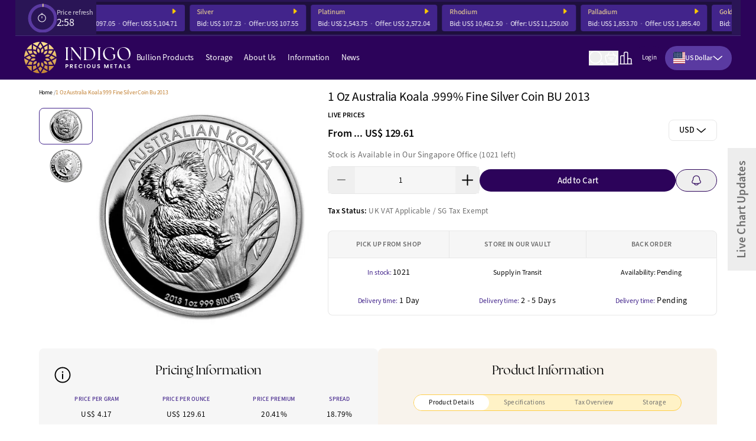

--- FILE ---
content_type: text/html; charset=UTF-8
request_url: https://www.indigopreciousmetals.com/1-oz-australia-koala-999-fine-silver-coin-bu-2013.html
body_size: 41930
content:
<!doctype html>
<html lang="en" dir="ltr" class="no-js">
    <head>
        <meta charset="UTF-8" />
        <meta name="viewport" content="width=device-width, initial-scale=1.0, shrink-to-fit=no, viewport-fit=cover" />
        <meta http-equiv="X-UA-Compatible" content="ie=edge" />
        <title>Australia 2013 1 oz Koala BU | Silver 1 oz coin | Indigo </title>
        <meta name="description" content="Indigo offers Australia 2013 1 oz Koala BU | Silver 1 oz coin coin 99.99% Purity, SALE Prices, Live Updated Market Prices. Vaulted Storage, Safe &amp; Secure Online Purchase " />
        <meta name="keywords" content="" />
        <meta name="robots" content="INDEX,FOLLOW" />

        <!-- Fonts -->
        <link rel="preconnect" href="https://use.typekit.net" />
        <link rel="preconnect" href="https://www.google.com">
        <link rel="preconnect" href="https://www.gstatic.com" crossorigin>
            <link rel='preload' fetchpriority="high" href='https://www.indigopreciousmetals.com/media/catalog/product/s/i/silver_koala_2013_1_oz_front.jpg' as='image'>
    <link rel='preload' fetchpriority="high" href='https://www.indigopreciousmetals.com/media/catalog/product/cache/1/main/450x450/9df78eab33525d08d6e5fb8d27136e95/s/i/silver_koala_2013_1_oz_front.jpg' as='image'>

        <!-- Favicon -->
        <link rel="apple-touch-icon" sizes="180x180" href="/favicons/apple-touch-icon.png" />
        <link rel="icon" type="image/png" sizes="32x32" href="/favicons/favicon-32x32.png" />
        <link rel="icon" type="image/png" sizes="16x16" href="/favicons/favicon-16x16.png" />
        <link rel="manifest" href="/favicons/site.webmanifest" crossorigin="use-credentials" />
        <link rel="mask-icon" href="/favicons/safari-pinned-tab.svg" color="#31005e" />
        <link rel="shortcut icon" href="/favicons/favicon.ico'" />
        <meta name="msapplication-TileColor" content="#31005e" />
        <meta name="msapplication-config" content="/favicons/browserconfig.xml" />
        <meta name="theme-color" content="#31005e" />

                    <link rel="stylesheet" href="/build/7283.06e69dee.css" integrity="sha384-v0aWvF55YsNoXFewaSdpReBVoSKYg0Crn8r3dfiY7d3xLjhElGF3qSRSwPtu7tFa"><link rel="stylesheet" href="/build/app.2ecab7fb.css" integrity="sha384-pWGadLRSJlIhcjAvpEodaaB1r8xYYN/9ReOFe7OLT6eUCLEH87PKb6zJYE1oyUxN">
                <link rel="canonical" href="https://www.indigopreciousmetals.com/1-oz-australia-koala-999-fine-silver-coin-bu-2013.html"/>
<meta name="google-site-verification" content="mmKMf_CZym8R4KcqdZevCce3o-Rx2QTw8egj79ObAMo"/>
<meta name="msvalidate.01" content="F1DD73983DF097025B9DEEB37F638325"/>
<meta name="p:domain_verify" content="4a2918c84566f21360270225ef974f95"/>
<meta property="og:title" content="Australia 2013 1 oz Koala BU | Silver 1 oz coin | Indigo "/>
<meta property="og:site_name" content=""/>
<meta property="og:type" content="product.group"/>
<meta property="og:url" content="https://www.indigopreciousmetals.com/1-oz-australia-koala-999-fine-silver-coin-bu-2013.html"/>
<meta property="og:description" content="Indigo offers Australia 2013 1 oz Koala BU | Silver 1 oz coin coin 99.99% Purity, SALE Prices, Live Updated Market Prices. Vaulted Storage, Safe &amp; Secure Online Purchase "/>
<meta property="og:image" content="https://www.indigopreciousmetals.com/media/catalog/product/s/i/silver_koala_2013_1_oz_front.jpg"/>
<meta property="og:image:type" content="image/jpeg"/>
<meta property="og:image:width" content="400"/>
<meta property="og:image:height" content="400"/>
<meta name="twitter:card" content="summary"/>
<meta name="twitter:title" content="Australia 2013 1 oz Koala BU | Silver 1 oz coin | Indigo "/>
<meta property="twitter:description" content="Indigo offers Australia 2013 1 oz Koala BU | Silver 1 oz coin coin 99.99% Purity, SALE Prices, Live Updated Market Prices. Vaulted Storage, Safe &amp; Secure Online Purchase "/>
<meta name="twitter:url" content="https://www.indigopreciousmetals.com/1-oz-australia-koala-999-fine-silver-coin-bu-2013.html"/>
<meta name="twitter:image" content="https://www.indigopreciousmetals.com/media/catalog/product/s/i/silver_koala_2013_1_oz_front.jpg"/>

        <!-- Fonts -->
        <link rel="preload" href="https://use.typekit.net/pyu6rsb.css" as="style" onload="this.onload=null;this.rel='stylesheet'" />
        <noscript>
            <link rel="stylesheet" href="https://use.typekit.net/pyu6rsb.css" />
        </noscript>
        <!-- Meta Pixel Code -->
        <script>
            !function(f,b,e,v,n,t,s)
            {if(f.fbq)return;n=f.fbq=function(){n.callMethod?
                                                n.callMethod.apply(n,arguments):n.queue.push(arguments)};
                if(!f._fbq)f._fbq=n;n.push=n;n.loaded=!0;n.version='2.0';
                n.queue=[];t=b.createElement(e);t.async=!0;
                t.src=v;s=b.getElementsByTagName(e)[0];
                s.parentNode.insertBefore(t,s)}(window, document,'script',
                                                'https://connect.facebook.net/en_US/fbevents.js');
            fbq('init', '1073794034667010');
            fbq('track', 'PageView');
        </script>
        <noscript><img height="1" width="1" style="display:none"
                       src="https://www.facebook.com/tr?id=1073794034667010&ev=PageView&noscript=1"
            /></noscript>
        <!-- End Meta Pixel Code -->
        <!-- TikTok Pixel Code Start -->
        <script>
            !function (w, d, t) {
                w.TiktokAnalyticsObject=t;var ttq=w[t]=w[t]||[];ttq.methods=["page","track","identify","instances","debug","on","off","once","ready","alias","group","enableCookie","disableCookie","holdConsent","revokeConsent","grantConsent"],ttq.setAndDefer=function(t,e){t[e]=function(){t.push([e].concat(Array.prototype.slice.call(arguments,0)))}};for(var i=0;i<ttq.methods.length;i++)ttq.setAndDefer(ttq,ttq.methods[i]);ttq.instance=function(t){for(
                    var e=ttq._i[t]||[],n=0;n<ttq.methods.length;n++)ttq.setAndDefer(e,ttq.methods[n]);return e},ttq.load=function(e,n){var r="https://analytics.tiktok.com/i18n/pixel/events.js",o=n&&n.partner;ttq._i=ttq._i||{},ttq._i[e]=[],ttq._i[e]._u=r,ttq._t=ttq._t||{},ttq._t[e]=+new Date,ttq._o=ttq._o||{},ttq._o[e]=n||{};n=document.createElement("script")
                ;n.type="text/javascript",n.async=!0,n.src=r+"?sdkid="+e+"&lib="+t;e=document.getElementsByTagName("script")[0];e.parentNode.insertBefore(n,e)};

                ttq.load('D3R4BGBC77U816ES3JIG');
                ttq.page();
            }(window, document, 'ttq');
        </script>
        <!-- TikTok Pixel Code End -->
    </head>
    <body class="catalog-product-view">
            <header class="fixed left-0 top-0 z-50 w-full items-center justify-center bg-purple-dark text-white " data-controller="header">
    
    <div  data-controller="metal-price live" data-live-name-value="Header:MetalPrices" data-live-url-value="/_components/Header:MetalPrices" id="live-2200297708-0" data-live-request-method-value="get" data-live-props-value="{&quot;rates&quot;:[{&quot;name&quot;:&quot;gold&quot;,&quot;amount&quot;:&quot;510471&quot;,&quot;bid&quot;:&quot;509705&quot;,&quot;currency&quot;:&quot;USD&quot;},{&quot;name&quot;:&quot;silver&quot;,&quot;amount&quot;:&quot;10755&quot;,&quot;bid&quot;:&quot;10723&quot;,&quot;currency&quot;:&quot;USD&quot;},{&quot;name&quot;:&quot;platinum&quot;,&quot;amount&quot;:&quot;257204&quot;,&quot;bid&quot;:&quot;254375&quot;,&quot;currency&quot;:&quot;USD&quot;},{&quot;name&quot;:&quot;rhodium&quot;,&quot;amount&quot;:&quot;1125000&quot;,&quot;bid&quot;:&quot;1046250&quot;,&quot;currency&quot;:&quot;USD&quot;},{&quot;name&quot;:&quot;palladium&quot;,&quot;amount&quot;:&quot;189540&quot;,&quot;bid&quot;:&quot;185370&quot;,&quot;currency&quot;:&quot;USD&quot;},{&quot;name&quot;:&quot;gold&quot;,&quot;amount&quot;:&quot;510471&quot;,&quot;bid&quot;:&quot;509705&quot;,&quot;currency&quot;:&quot;USD&quot;},{&quot;name&quot;:&quot;silver&quot;,&quot;amount&quot;:&quot;10755&quot;,&quot;bid&quot;:&quot;10723&quot;,&quot;currency&quot;:&quot;USD&quot;},{&quot;name&quot;:&quot;platinum&quot;,&quot;amount&quot;:&quot;257204&quot;,&quot;bid&quot;:&quot;254375&quot;,&quot;currency&quot;:&quot;USD&quot;},{&quot;name&quot;:&quot;rhodium&quot;,&quot;amount&quot;:&quot;1125000&quot;,&quot;bid&quot;:&quot;1046250&quot;,&quot;currency&quot;:&quot;USD&quot;},{&quot;name&quot;:&quot;palladium&quot;,&quot;amount&quot;:&quot;189540&quot;,&quot;bid&quot;:&quot;185370&quot;,&quot;currency&quot;:&quot;USD&quot;}],&quot;@attributes&quot;:{&quot;id&quot;:&quot;live-2200297708-0&quot;},&quot;@checksum&quot;:&quot;ftBObvDAsoU8dy3\/wJFXXdQM4ylEMiQzaFuGcOmtNz8=&quot;}" id="metal-price-feed-container">
    <div class="ticker flex flex-wrap items-center gap-8 border-b border-[#442C77] bg-[#2A1556]">
        <div class="flex items-center gap-6 p-2">
            <svg class="size-14 sm:size-20" xmlns="http//www.w3.org/2000/svg" fill="none" viewBox="0 0 48 48">
                <circle r="21" cx="25" cy="25" fill="transparent" stroke="#5A3AA1" stroke-width="5" stroke-dashoffset="0"></circle>
                <circle id="c1" cx="25" cy="25" r="21" stroke-width="5"
                        stroke="#FFE592" fill="none" transform="rotate(-90 25 25)"
                        stroke-dasharray="0 100" pathLength="100" />
                <path
                        fill="#fff"
                        fill-rule="evenodd"
                        d="M22.1667 17.3333c0-.2762.2238-.5.5-.5h2.6666c.2762 0 .5.2238.5.5 0 .2761-.2238.5-.5.5h-2.6666c-.2762 0-.5-.2239-.5-.5ZM24 19.1666c-3.0376 0-5.5 2.4624-5.5 5.5s2.4624 5.5 5.5 5.5 5.5-2.4624 5.5-5.5-2.4624-5.5-5.5-5.5Zm-6.5 5.5c0-3.5899 2.9101-6.5 6.5-6.5s6.5 2.9101 6.5 6.5c0 3.5898-2.9101 6.5-6.5 6.5s-6.5-2.9102-6.5-6.5Zm6.5-3.1667c.2761 0 .5.2239.5.5v2.6667c0 .2761-.2239.5-.5.5s-.5-.2239-.5-.5v-2.6667c0-.2761.2239-.5.5-.5Z"
                        clip-rule="evenodd"/>
            </svg>
            <div>
                <div class="text-12 font-medium opacity-70">Price refresh</div>
                <div class="text-20 leading-none timer">03:00</div>
            </div>
        </div>
        <div class="swiper flex-1 bg-haiti-dark py-2 pr-4 text-12 metal-prices-feed">
            <div class="swiper-wrapper !ease-linear">
                                <div class="swiper-slide !w-auto rounded-sm bg-purple px-5 py-2 metal-price-gold"
                     data-swiper-slide-index="1">
                    <div class="title flex justify-between font-normal text-gold-light metal-price-gold">
                        <a href="/bullion-products/gold.html">Gold</a>
                        <span class="change arrow-right">
                                                        <svg class="size-5">
                                <use href="#feed-arrow-right"></use>
                            </svg>
                                                    </span>
                    </div>
                    <div class="amounts mt-2 flex metal-price-gold">
                        <div>Bid: <span>US$ 5,097.05</span></div>
                        <div>Offer: <span class="change" id="gold">US$ 5,104.71</span></div>
                    </div>
                </div>
                                <div class="swiper-slide !w-auto rounded-sm bg-purple px-5 py-2 metal-price-silver"
                     data-swiper-slide-index="2">
                    <div class="title flex justify-between font-normal text-gold-light metal-price-silver">
                        <a href="/bullion-products/silver.html">Silver</a>
                        <span class="change arrow-right">
                                                        <svg class="size-5">
                                <use href="#feed-arrow-right"></use>
                            </svg>
                                                    </span>
                    </div>
                    <div class="amounts mt-2 flex metal-price-silver">
                        <div>Bid: <span>US$ 107.23</span></div>
                        <div>Offer: <span class="change" id="silver">US$ 107.55</span></div>
                    </div>
                </div>
                                <div class="swiper-slide !w-auto rounded-sm bg-purple px-5 py-2 metal-price-platinum"
                     data-swiper-slide-index="3">
                    <div class="title flex justify-between font-normal text-gold-light metal-price-platinum">
                        <a href="/bullion-products/platinum.html">Platinum</a>
                        <span class="change arrow-right">
                                                        <svg class="size-5">
                                <use href="#feed-arrow-right"></use>
                            </svg>
                                                    </span>
                    </div>
                    <div class="amounts mt-2 flex metal-price-platinum">
                        <div>Bid: <span>US$ 2,543.75</span></div>
                        <div>Offer: <span class="change" id="platinum">US$ 2,572.04</span></div>
                    </div>
                </div>
                                <div class="swiper-slide !w-auto rounded-sm bg-purple px-5 py-2 metal-price-rhodium"
                     data-swiper-slide-index="4">
                    <div class="title flex justify-between font-normal text-gold-light metal-price-rhodium">
                        <a href="/bullion-products/rhodium.html">Rhodium</a>
                        <span class="change arrow-right">
                                                        <svg class="size-5">
                                <use href="#feed-arrow-right"></use>
                            </svg>
                                                    </span>
                    </div>
                    <div class="amounts mt-2 flex metal-price-rhodium">
                        <div>Bid: <span>US$ 10,462.50</span></div>
                        <div>Offer: <span class="change" id="rhodium">US$ 11,250.00</span></div>
                    </div>
                </div>
                                <div class="swiper-slide !w-auto rounded-sm bg-purple px-5 py-2 metal-price-palladium"
                     data-swiper-slide-index="5">
                    <div class="title flex justify-between font-normal text-gold-light metal-price-palladium">
                        <a href="/bullion-products/palladium.html">Palladium</a>
                        <span class="change arrow-right">
                                                        <svg class="size-5">
                                <use href="#feed-arrow-right"></use>
                            </svg>
                                                    </span>
                    </div>
                    <div class="amounts mt-2 flex metal-price-palladium">
                        <div>Bid: <span>US$ 1,853.70</span></div>
                        <div>Offer: <span class="change" id="palladium">US$ 1,895.40</span></div>
                    </div>
                </div>
                                <div class="swiper-slide !w-auto rounded-sm bg-purple px-5 py-2 metal-price-gold"
                     data-swiper-slide-index="6">
                    <div class="title flex justify-between font-normal text-gold-light metal-price-gold">
                        <a href="/bullion-products/gold.html">Gold</a>
                        <span class="change arrow-right">
                                                        <svg class="size-5">
                                <use href="#feed-arrow-right"></use>
                            </svg>
                                                    </span>
                    </div>
                    <div class="amounts mt-2 flex metal-price-gold">
                        <div>Bid: <span>US$ 5,097.05</span></div>
                        <div>Offer: <span class="change" id="gold">US$ 5,104.71</span></div>
                    </div>
                </div>
                                <div class="swiper-slide !w-auto rounded-sm bg-purple px-5 py-2 metal-price-silver"
                     data-swiper-slide-index="7">
                    <div class="title flex justify-between font-normal text-gold-light metal-price-silver">
                        <a href="/bullion-products/silver.html">Silver</a>
                        <span class="change arrow-right">
                                                        <svg class="size-5">
                                <use href="#feed-arrow-right"></use>
                            </svg>
                                                    </span>
                    </div>
                    <div class="amounts mt-2 flex metal-price-silver">
                        <div>Bid: <span>US$ 107.23</span></div>
                        <div>Offer: <span class="change" id="silver">US$ 107.55</span></div>
                    </div>
                </div>
                                <div class="swiper-slide !w-auto rounded-sm bg-purple px-5 py-2 metal-price-platinum"
                     data-swiper-slide-index="8">
                    <div class="title flex justify-between font-normal text-gold-light metal-price-platinum">
                        <a href="/bullion-products/platinum.html">Platinum</a>
                        <span class="change arrow-right">
                                                        <svg class="size-5">
                                <use href="#feed-arrow-right"></use>
                            </svg>
                                                    </span>
                    </div>
                    <div class="amounts mt-2 flex metal-price-platinum">
                        <div>Bid: <span>US$ 2,543.75</span></div>
                        <div>Offer: <span class="change" id="platinum">US$ 2,572.04</span></div>
                    </div>
                </div>
                                <div class="swiper-slide !w-auto rounded-sm bg-purple px-5 py-2 metal-price-rhodium"
                     data-swiper-slide-index="9">
                    <div class="title flex justify-between font-normal text-gold-light metal-price-rhodium">
                        <a href="/bullion-products/rhodium.html">Rhodium</a>
                        <span class="change arrow-right">
                                                        <svg class="size-5">
                                <use href="#feed-arrow-right"></use>
                            </svg>
                                                    </span>
                    </div>
                    <div class="amounts mt-2 flex metal-price-rhodium">
                        <div>Bid: <span>US$ 10,462.50</span></div>
                        <div>Offer: <span class="change" id="rhodium">US$ 11,250.00</span></div>
                    </div>
                </div>
                                <div class="swiper-slide !w-auto rounded-sm bg-purple px-5 py-2 metal-price-palladium"
                     data-swiper-slide-index="10">
                    <div class="title flex justify-between font-normal text-gold-light metal-price-palladium">
                        <a href="/bullion-products/palladium.html">Palladium</a>
                        <span class="change arrow-right">
                                                        <svg class="size-5">
                                <use href="#feed-arrow-right"></use>
                            </svg>
                                                    </span>
                    </div>
                    <div class="amounts mt-2 flex metal-price-palladium">
                        <div>Bid: <span>US$ 1,853.70</span></div>
                        <div>Offer: <span class="change" id="palladium">US$ 1,895.40</span></div>
                    </div>
                </div>
                            </div>
        </div>
    </div>
</div>

    <div class="container">
        <div class="flex flex-nowrap gap-4 relative items-center justify-between py-4">
            

<div class="z-50 flex w-auto items-center gap-8 sm:gap-16 md:gap-8 xl:gap-6">
    <a href="/" class="logo pointer-events-auto inline-block w-60 lg:w-72" aria-label="Indigo Precious Metals">
        <img src="/build/images/logo-light.5d16380b.svg"/>
    </a>
    <nav class="hidden lg:block">
        <ul class="menu flex gap-6 lg:gap-2 xl:gap-6">
                                            <li class="level0 nav-0 parent">
                    <a class="level0 has-children" href="https://www.indigopreciousmetals.com/bullion-products.html">Bullion Products</a>
                            <ul class="sub-menu">
                                                        <li class="level1 nav-0-1 parent">
                    <a class="level1 has-children" href="https://www.indigopreciousmetals.com/bullion-products/gold.html">Gold</a>
                            <ul class="sub-menu">
                                                        <li class="level2 nav-0-1">
                    <a class="level2" href="https://www.indigopreciousmetals.com/bullion-products/gold/gold-bars.html">Gold Bars</a>
                    </li>

                                                            <li class="level2 nav-0-2">
                    <a class="level2" href="https://www.indigopreciousmetals.com/bullion-products/gold/gold-coins.html">Gold Coins</a>
                    </li>

                                                </ul>
            </li>

                                                            <li class="level1 nav-0-2 parent">
                    <a class="level1 has-children" href="https://www.indigopreciousmetals.com/bullion-products/silver.html">Silver</a>
                            <ul class="sub-menu">
                                                        <li class="level2 nav-0-1">
                    <a class="level2" href="https://www.indigopreciousmetals.com/bullion-products/silver/silver-bars.html">Silver Bars</a>
                    </li>

                                                            <li class="level2 nav-0-2">
                    <a class="level2" href="https://www.indigopreciousmetals.com/bullion-products/silver/silver-coins.html">Silver Coins</a>
                    </li>

                                                </ul>
            </li>

                                                            <li class="level1 nav-0-3 parent">
                    <a class="level1 has-children" href="https://www.indigopreciousmetals.com/bullion-products/platinum.html">Platinum</a>
                            <ul class="sub-menu">
                                                        <li class="level2 nav-0-1">
                    <a class="level2" href="https://www.indigopreciousmetals.com/bullion-products/platinum/platinum-bars.html">Platinum Bars</a>
                    </li>

                                                            <li class="level2 nav-0-2">
                    <a class="level2" href="https://www.indigopreciousmetals.com/bullion-products/platinum/platinum-coins.html">Platinum Coins</a>
                    </li>

                                                </ul>
            </li>

                                                            <li class="level1 nav-0-4 parent">
                    <a class="level1 has-children" href="https://www.indigopreciousmetals.com/bullion-products/palladium.html">Palladium</a>
                            <ul class="sub-menu">
                                                        <li class="level2 nav-0-1">
                    <a class="level2" href="https://www.indigopreciousmetals.com/bullion-products/palladium/palladium-bars.html">Palladium Bars</a>
                    </li>

                                                            <li class="level2 nav-0-2">
                    <a class="level2" href="https://www.indigopreciousmetals.com/bullion-products/palladium/palladium-coins.html">Palladium Coins</a>
                    </li>

                                                </ul>
            </li>

                                                            <li class="level1 nav-0-5 parent">
                    <a class="level1 has-children" href="https://www.indigopreciousmetals.com/bullion-products/rhodium.html">Rhodium</a>
                            <ul class="sub-menu">
                                                        <li class="level2 nav-0-1">
                    <a class="level2" href="https://www.indigopreciousmetals.com/bullion-products/rhodium/rhodium-bars.html">Rhodium Bars</a>
                    </li>

                                                            <li class="level2 nav-0-2">
                    <a class="level2" href="https://www.indigopreciousmetals.com/bullion-products/rhodium/rhodium-coins.html">Rhodium Coins</a>
                    </li>

                                                </ul>
            </li>

                                                            <li class="level1 nav-0-6">
                    <a class="level1" href="https://www.indigopreciousmetals.com/bullion-products/bullion-gram-savings.html">Indigo Gram Savings</a>
                    </li>

                                                            <li class="level1 nav-0-7">
                    <a class="level1" href="https://www.indigopreciousmetals.com/bullion-products/collectibles.html">Collectibles</a>
                    </li>

                                                            <li class="level1 nav-0-8">
                    <a class="level1" href="https://www.indigopreciousmetals.com/bullion-products/bullion-jewellery.html">Bullion Jewellery</a>
                    </li>

                                                            <li class="level1 nav-0-9">
                    <a class="level1" href="https://www.indigopreciousmetals.com/rare-earths.html">Rare Earths</a>
                    </li>

                                                            <li class="level1 nav-0-10">
                    <a class="level1" href="https://www.indigopreciousmetals.com/flash-sale.html">FLASH SALE!</a>
                    </li>

                                                            <li class="level1 nav-0-11">
                    <a class="level1" href="https://www.indigopreciousmetals.com/best-selling-products.html">Best Selling Products</a>
                    </li>

                                                </ul>
            </li>

                                                <li class="level0 nav-1 parent">
                    <a class="level0 has-children" href="#">Storage</a>
                            <ul class="sub-menu">
                                                        <li class="level1 nav-1-1">
                    <a class="level1" href="/allocated-storage-service">Allocated Storage Service</a>
                    </li>

                                                            <li class="level1 nav-1-2 title">
                    <span class="level1">Articles</span>
                    </li>

                                                            <li class="level1 nav-1-3">
                    <a class="level1" href="/news/vault-protection-singapore-ipm-group">Vaulting Protection of assets</a>
                    </li>

                                                            <li class="level1 nav-1-4">
                    <a class="level1" href="/news/benefits-store-bullion-in-freeport-singapore">Tax Benefits of Singapore</a>
                    </li>

                                                </ul>
            </li>

                                                <li class="level0 nav-2 parent">
                    <a class="level0 has-children" href="#">About Us</a>
                            <ul class="sub-menu">
                                                        <li class="level1 nav-2-1">
                    <a class="level1" href="/why-buy">Why buy from us</a>
                    </li>

                                                            <li class="level1 nav-2-2">
                    <a class="level1" href="/about-ipm">About Indigo Precious Metals</a>
                    </li>

                                                            <li class="level1 nav-2-3">
                    <a class="level1" href="/team">The Indigo Team</a>
                    </li>

                                                            <li class="level1 nav-2-4">
                    <a class="level1" href="/contacts">Contact Us</a>
                    </li>

                                                            <li class="level1 nav-2-5">
                    <a class="level1" href="/managing-director">Managing Director</a>
                    </li>

                                                            <li class="level1 nav-2-6">
                    <a class="level1" href="/site-map">Site Map</a>
                    </li>

                                                </ul>
            </li>

                                                <li class="level0 nav-3 parent">
                    <a class="level0 has-children" href="#">Information</a>
                            <ul class="sub-menu">
                                                        <li class="level1 nav-3-1">
                    <a class="level1" href="/faq">FAQ</a>
                    </li>

                                                            <li class="level1 nav-3-2">
                    <a class="level1" href="/price-data-buybacks">Product Pricing &amp; Buybacks</a>
                    </li>

                                                            <li class="level1 nav-3-3">
                    <a class="level1" href="/asset-allocation-tool">Asset Allocation Tool</a>
                    </li>

                                                            <li class="level1 nav-3-4">
                    <a class="level1" href="/multicurrency-store-credit">Bank Payment Details</a>
                    </li>

                                                            <li class="level1 nav-3-5">
                    <a class="level1" href="/insured-shipping-info">Insured Shipping Information</a>
                    </li>

                                                            <li class="level1 nav-3-6 title">
                    <span class="level1">Legal</span>
                    </li>

                                                            <li class="level1 nav-3-7">
                    <a class="level1" href="/privacy-policies">Privacy Policies</a>
                    </li>

                                                            <li class="level1 nav-3-8">
                    <a class="level1" href="/terms-and-conditions">Terms &amp; Conditions</a>
                    </li>

                                                            <li class="level1 nav-3-9">
                    <a class="level1" href="/payment-cancellation">Payment &amp; Cancellation Policies</a>
                    </li>

                                                            <li class="level1 nav-3-10 parent">
                    <a class="level1 has-children" href="/price-index">Prices</a>
                            <ul class="sub-menu">
                                                        <li class="level2 nav-3-1 parent">
                    <a class="level2 has-children" href="/price-index/gold-price">Gold Prices</a>
                            <ul class="sub-menu">
                                                        <li class="level3 nav-3-1">
                    <a class="level3" href="/price-index/gold-price/999-gold">999 Gold</a>
                    </li>

                                                </ul>
            </li>

                                                            <li class="level2 nav-3-2 parent">
                    <a class="level2 has-children" href="/price-index/silver-price">Silver Prices</a>
                            <ul class="sub-menu">
                                                        <li class="level3 nav-3-1">
                    <a class="level3" href="/price-index/silver-price/999-silver">999 Silver</a>
                    </li>

                                                </ul>
            </li>

                                                            <li class="level2 nav-3-3">
                    <a class="level2" href="/price-index/platinum-price">Platinum Prices</a>
                    </li>

                                                </ul>
            </li>

                                                </ul>
            </li>

                                                <li class="level0 nav-4">
                    <a class="level0" href="/news">News</a>
                    </li>

                                    </ul>
    </nav>
</div>

            <div class="flex w-auto items-center gap-10 lg:gap-4 xl:gap-10">
                <div class="icons flex items-center gap-4 sm:gap-8">
                    <button class="search-toggle relative cursor-pointer" aria-label="Search">
                        <svg class="size-10 fill-current">
                            <use href="#i-search"></use>
                        </svg>
                        <div id="search-tooltip" role="tooltip">
                            Search
                            <div class="arrow"></div>
                        </div>
                    </button>
                    <button class="bag-toggle relative cursor-pointer basket" aria-label="My Bag"  data-controller="live" data-live-name-value="Header:Basket" data-live-url-value="/_components/Header:Basket" data-live-listeners-value="[{&quot;action&quot;:&quot;orderPlaced&quot;,&quot;event&quot;:&quot;checkout_order_placed&quot;},{&quot;action&quot;:&quot;addToCart&quot;,&quot;event&quot;:&quot;cart_emptied&quot;},{&quot;action&quot;:&quot;addToCart&quot;,&quot;event&quot;:&quot;cart_details_updated&quot;},{&quot;action&quot;:&quot;addToCart&quot;,&quot;event&quot;:&quot;add_to_cart_success&quot;}]" id="live-1628028450-0" data-live-props-value="{&quot;currency&quot;:&quot;USD&quot;,&quot;@attributes&quot;:{&quot;id&quot;:&quot;live-1628028450-0&quot;},&quot;@checksum&quot;:&quot;IiOIhCReYX8GdsA+kEOxJKJn9GNn\/\/GriPyCdw+9n+I=&quot;}">
        <svg class="size-10 fill-current">
        <use href="#i-bag"></use>
    </svg>
    <div id="bag-tooltip" role="tooltip">
        My Bag
        <div class="arrow"></div>
    </div>
</button>

                    <a id="chart-menu-button" class="charts-toggle relative cursor-pointer" aria-label="Live Charts"
                            href="/live-prices">
                        <svg class="size-10 fill-current">
                            <use href="#i-charts"></use>
                        </svg>
                        <div id="charts-tooltip" role="tooltip">
                            Live Charts
                            <div class="arrow"></div>
                        </div>
                    </a>
                                    </div>
                <div class="buttons hidden gap-4 lg:flex">
                                            <a class="btn btn-sm btn-purple login-toggle" href="/customer/account/login"><span>Login</span></a>
                        <a class="btn btn-sm btn-white !hidden xl:!inline-flex"
                           href="/customer/account/login"><span>Register</span></a>
                                        <div>
                        <select name="currency" class="currency-toggle text-12" data-controller="dropdowns--header-currency">
    <option value="USD" data-src="/build/images/flags/usd.9b299a12.svg">
        US Dollar
    </option>
        <option value="AUD" data-src="/build/images/flags/aud.dcdd29de.svg" data-url="/1-oz-australia-koala-999-fine-silver-coin-bu-2013.html?currency=AUD"
            >
        Australian Dollar
    </option>
        <option value="EUR" data-src="/build/images/flags/eur.dc4cd8a1.svg" data-url="/1-oz-australia-koala-999-fine-silver-coin-bu-2013.html?currency=EUR"
            >
        Euro
    </option>
        <option value="USD" data-src="/build/images/flags/usd.9b299a12.svg" data-url="/1-oz-australia-koala-999-fine-silver-coin-bu-2013.html?currency=USD"
             data-active="active">
        US Dollar
    </option>
        <option value="SGD" data-src="/build/images/flags/sgd.41aade31.svg" data-url="/1-oz-australia-koala-999-fine-silver-coin-bu-2013.html?currency=SGD"
            >
        Singapore Dollar
    </option>
        <option value="GBP" data-src="/build/images/flags/gbp.e05eaeee.svg" data-url="/1-oz-australia-koala-999-fine-silver-coin-bu-2013.html?currency=GBP"
            >
        British Pound Sterling
    </option>
        <option value="AED" data-src="/build/images/flags/aed.6580d94a.svg" data-url="/1-oz-australia-koala-999-fine-silver-coin-bu-2013.html?currency=AED"
            >
        Dirham
    </option>
        <option value="CHF" data-src="/build/images/flags/chf.a9a8d2b4.svg" data-url="/1-oz-australia-koala-999-fine-silver-coin-bu-2013.html?currency=CHF"
            >
        Swiss Franc
    </option>
        <option value="JPY" data-src="/build/images/flags/jpy.864e936a.svg" data-url="/1-oz-australia-koala-999-fine-silver-coin-bu-2013.html?currency=JPY"
            >
        Japanese Yen
    </option>
        <option value="CAD" data-src="/build/images/flags/cad.8ade3c70.svg" data-url="/1-oz-australia-koala-999-fine-silver-coin-bu-2013.html?currency=CAD"
            >
        Canadian Dollar
    </option>
        <option value="HKD" data-src="/build/images/flags/hkd.ccf429e0.svg" data-url="/1-oz-australia-koala-999-fine-silver-coin-bu-2013.html?currency=HKD"
            >
        Hong Kong Dollar
    </option>
    </select>

                    </div>
                </div>
                <div class="menu-toggle flex w-10 flex-col gap-2 lg:hidden">
                    <span></span>
                    <span></span>
                    <span></span>
                </div>
            </div>
        </div>
        <div class="search-overlay fixed inset-0 z-50 flex items-center justify-center bg-black bg-opacity-20 text-gray-dark"
        style="opacity: 0; visibility: hidden">
    <div class="container">
        <div class="row justify-center">
            <div class="w-full sm:w-3/4 lg:w-1/2">
                <div class="search-box shadowed relative rounded bg-white p-6 lg:p-10">
                    <div class="close absolute right-0 top-0 z-10 cursor-pointer p-3">
                        <svg decoding="async" class="size-10">
                            <use href="#i-close"></use>
                        </svg>
                    </div>
                    <div class="title text-center font-headings text-24 text-black">
                        <p>Search</p>
                    </div>
                    <div class="field mt-6">
                        <form action="/catalogsearch/result" method="get">
                        <input type="search" name="q" placeholder="I'm looking for..."/>
                            <button type="submit" title="Search" class="button search-button"></button>
                        </form>
                    </div>
                    <div class="links mt-6">
                        <div class="title text-12 text-black">
                            <p>Recommendations</p>
                        </div>
                        <div class="buttons mt-4 flex flex-wrap gap-4">
                            <a href="/catalogsearch/result?q=gold" class="btn btn-purple-light btn-sm">
                                <span>Gold</span>
                            </a>
                            <a href="/catalogsearch/result?q=silver" class="btn btn-purple-light btn-sm">
                                <span>Silver</span>
                            </a>
                            <a href="/catalogsearch/result?q=platinum" class="btn btn-purple-light btn-sm">
                                <span>Platinum</span>
                            </a>
                            <a href="/catalogsearch/result?q=palladium" class="btn btn-purple-light btn-sm">
                                <span>Palladium</span>
                            </a>
                            <a href="/catalogsearch/result?q=necklace" class="btn btn-purple-light btn-sm">
                                <span>Bullion Jewellery</span>
                            </a>
                        </div>
                    </div>
                    <div class="info mt-10 flex items-center gap-6">
                        <svg class="size-8">
                            <use href="#i-info"></use>
                        </svg>
                        <div class="flex-1 text-12 sm:w-2/3 sm:flex-initial">
                            <p>
                                Type in specific keywords related to the product or information you are looking for,
                                such as "gold coins," "silver bars," or "investment options."
                            </p>
                        </div>
                    </div>
                </div>
            </div>
        </div>
    </div>
</div>

        <div class="customer-account-overlay fixed inset-0 z-50 flex bg-black bg-opacity-20 text-gray-dark"
     style="opacity: 0; visibility: hidden" data-controller="customer-account">
    <div class="dashboard dashboard-popup container">
        <div class="customer-account-box shadowed relative rounded bg-white p-6 lg:p-24 w-full grid grid-cols-2 sm:grid-cols-3">
            <div class="close absolute right-0 top-0 z-10 cursor-pointer p-3">
                <svg decoding="async" class="size-10">
                    <use href="#i-close"></use>
                </svg>
            </div>
            <div class="col-span-2 sm:col-span-1">
                <div class="grid grid-cols-2">
    <div class="col-span-1">
        <p class="mb-12 uppercase text-12">Account Menu</p>
        <ul class="text-black space-y-6 text-14">
            <li>
                <a href="/customer/account/vault/allocation">Vaulted Inventory</a>
            </li>
            <li>
                <a href="/customer/soa/transactions">Statement of Account</a>
            </li>
            <li>
                <a href="/customer/trade/transactions">Buy and Sell Bullion Now</a>
            </li>
            <li>
                <a href="/customer/account/logout">Sign Out</a>
            </li>
        </ul>
    </div>
    <div class="col-span-1">
        <p class="mb-12 uppercase text-12">Profile</p>
        <ul class="text-black space-y-6 text-14">
            <li>
                <a href="/customer/account/index">Account Information</a>
            </li>
            <li>
                <a href="/customer/address">Address Book</a>
            </li>
            <li>
                <a href="/twoFactorAuth/index/enableCode">Two Factor Authentication</a>
            </li>
        </ul>
    </div>
</div>

            </div>
            <div class="col-span-2 bg-gray p-12 rounded mt-4 sm:mt-0 header-chart">
                <div class="title text-left font-headings mb-4 text-24 sm:text-32 text-black">
                    <p>My Vaulted Portfolio Snapshot</p>
                </div>
                <div  data-controller="live" data-live-name-value="Customer:Balance" data-live-url-value="/_components/Customer:Balance" id="live-240284678-0" data-live-props-value="{&quot;header&quot;:true,&quot;@attributes&quot;:{&quot;id&quot;:&quot;live-240284678-0&quot;,&quot;data-host-template&quot;:&quot;a52d2e5fbda301fa3702ae95655f343b&quot;,&quot;data-embedded-template-index&quot;:2402846781},&quot;@checksum&quot;:&quot;iDGzfneahE+gwPDa4OKxznb8qkohVJZzOUBxxxlH\/Pw=&quot;}"
            data-action="live:appear->live#$render" loading="lazy"
    >
    Loading...</div>
            </div>
        </div>
    </div>
</div>


    </div>
    </header>
<nav class="menu-overlay fixed inset-0 z-50 bg-purple-dark text-white" style="opacity: 0; visibility: hidden">
    <div class="container relative h-full">
        <div class="close absolute right-0 top-4 z-10 cursor-pointer p-3 pr-0">
            <svg decoding="async" class="size-10">
                <use href="#i-close"></use>
            </svg>
        </div>
        <div class="row h-full flex-col justify-between py-10">
            
<div class="w-full flex-1 overflow-y-auto pt-24">
    <ul class="menu !font-body text-32 font-medium">
                        <li>
                    <a href="https://www.indigopreciousmetals.com/bullion-products.html">Bullion Products</a>
                            <ul class="sub-menu">
                                        <li>
                    <a href="https://www.indigopreciousmetals.com/bullion-products/gold.html">Gold</a>
                            <ul class="sub-menu">
                                        <li>
                    <a href="https://www.indigopreciousmetals.com/bullion-products/gold/gold-bars.html">Gold Bars</a>
                    </li>

                                        <li>
                    <a href="https://www.indigopreciousmetals.com/bullion-products/gold/gold-coins.html">Gold Coins</a>
                    </li>

                            </ul>
            </li>

                                        <li>
                    <a href="https://www.indigopreciousmetals.com/bullion-products/silver.html">Silver</a>
                            <ul class="sub-menu">
                                        <li>
                    <a href="https://www.indigopreciousmetals.com/bullion-products/silver/silver-bars.html">Silver Bars</a>
                    </li>

                                        <li>
                    <a href="https://www.indigopreciousmetals.com/bullion-products/silver/silver-coins.html">Silver Coins</a>
                    </li>

                            </ul>
            </li>

                                        <li>
                    <a href="https://www.indigopreciousmetals.com/bullion-products/platinum.html">Platinum</a>
                            <ul class="sub-menu">
                                        <li>
                    <a href="https://www.indigopreciousmetals.com/bullion-products/platinum/platinum-bars.html">Platinum Bars</a>
                    </li>

                                        <li>
                    <a href="https://www.indigopreciousmetals.com/bullion-products/platinum/platinum-coins.html">Platinum Coins</a>
                    </li>

                            </ul>
            </li>

                                        <li>
                    <a href="https://www.indigopreciousmetals.com/bullion-products/palladium.html">Palladium</a>
                            <ul class="sub-menu">
                                        <li>
                    <a href="https://www.indigopreciousmetals.com/bullion-products/palladium/palladium-bars.html">Palladium Bars</a>
                    </li>

                                        <li>
                    <a href="https://www.indigopreciousmetals.com/bullion-products/palladium/palladium-coins.html">Palladium Coins</a>
                    </li>

                            </ul>
            </li>

                                        <li>
                    <a href="https://www.indigopreciousmetals.com/bullion-products/rhodium.html">Rhodium</a>
                            <ul class="sub-menu">
                                        <li>
                    <a href="https://www.indigopreciousmetals.com/bullion-products/rhodium/rhodium-bars.html">Rhodium Bars</a>
                    </li>

                                        <li>
                    <a href="https://www.indigopreciousmetals.com/bullion-products/rhodium/rhodium-coins.html">Rhodium Coins</a>
                    </li>

                            </ul>
            </li>

                                        <li>
                    <a href="https://www.indigopreciousmetals.com/bullion-products/bullion-gram-savings.html">Indigo Gram Savings</a>
                    </li>

                                        <li>
                    <a href="https://www.indigopreciousmetals.com/bullion-products/collectibles.html">Collectibles</a>
                    </li>

                                        <li>
                    <a href="https://www.indigopreciousmetals.com/bullion-products/bullion-jewellery.html">Bullion Jewellery</a>
                    </li>

                                        <li>
                    <a href="https://www.indigopreciousmetals.com/rare-earths.html">Rare Earths</a>
                    </li>

                                        <li>
                    <a href="https://www.indigopreciousmetals.com/flash-sale.html">FLASH SALE!</a>
                    </li>

                                        <li>
                    <a href="https://www.indigopreciousmetals.com/best-selling-products.html">Best Selling Products</a>
                    </li>

                            </ul>
            </li>

                        <li>
                    <a href="#">Storage</a>
                            <ul class="sub-menu">
                                        <li>
                    <a href="/allocated-storage-service">Allocated Storage Service</a>
                    </li>

                                        <li>
                    <span>Articles</span>
                    </li>

                                        <li>
                    <a href="/news/vault-protection-singapore-ipm-group">Vaulting Protection of assets</a>
                    </li>

                                        <li>
                    <a href="/news/benefits-store-bullion-in-freeport-singapore">Tax Benefits of Singapore</a>
                    </li>

                            </ul>
            </li>

                        <li>
                    <a href="#">About Us</a>
                            <ul class="sub-menu">
                                        <li>
                    <a href="/why-buy">Why buy from us</a>
                    </li>

                                        <li>
                    <a href="/about-ipm">About Indigo Precious Metals</a>
                    </li>

                                        <li>
                    <a href="/team">The Indigo Team</a>
                    </li>

                                        <li>
                    <a href="/contacts">Contact Us</a>
                    </li>

                                        <li>
                    <a href="/managing-director">Managing Director</a>
                    </li>

                                        <li>
                    <a href="/site-map">Site Map</a>
                    </li>

                            </ul>
            </li>

                        <li>
                    <a href="#">Information</a>
                            <ul class="sub-menu">
                                        <li>
                    <a href="/faq">FAQ</a>
                    </li>

                                        <li>
                    <a href="/price-data-buybacks">Product Pricing &amp; Buybacks</a>
                    </li>

                                        <li>
                    <a href="/asset-allocation-tool">Asset Allocation Tool</a>
                    </li>

                                        <li>
                    <a href="/multicurrency-store-credit">Bank Payment Details</a>
                    </li>

                                        <li>
                    <a href="/insured-shipping-info">Insured Shipping Information</a>
                    </li>

                                        <li>
                    <span>Legal</span>
                    </li>

                                        <li>
                    <a href="/privacy-policies">Privacy Policies</a>
                    </li>

                                        <li>
                    <a href="/terms-and-conditions">Terms &amp; Conditions</a>
                    </li>

                                        <li>
                    <a href="/payment-cancellation">Payment &amp; Cancellation Policies</a>
                    </li>

                                        <li>
                    <a href="/price-index">Prices</a>
                            <ul class="sub-menu">
                                        <li>
                    <a href="/price-index/gold-price">Gold Prices</a>
                            <ul class="sub-menu">
                                        <li>
                    <a href="/price-index/gold-price/999-gold">999 Gold</a>
                    </li>

                            </ul>
            </li>

                                        <li>
                    <a href="/price-index/silver-price">Silver Prices</a>
                            <ul class="sub-menu">
                                        <li>
                    <a href="/price-index/silver-price/999-silver">999 Silver</a>
                    </li>

                            </ul>
            </li>

                                        <li>
                    <a href="/price-index/platinum-price">Platinum Prices</a>
                    </li>

                            </ul>
            </li>

                            </ul>
            </li>

                        <li>
                    <a href="/news">News</a>
                    </li>

            </ul>
</div>

            <div class="bottom mt-10">
                <div class="icons flex w-full items-center justify-center gap-20">
                    <button class="search-toggle cursor-pointer transition-opacity hover:opacity-40" aria-label="Search">
                        <svg class="size-10 fill-current">
                            <use href="#i-search"></use>
                        </svg>
                    </button>
                    <button class="bag-toggle cursor-pointer transition-opacity hover:opacity-40" aria-label="My Bag">
                        <svg class="size-10 fill-current">
                            <use href="#i-bag"></use>
                        </svg>
                    </button>
                    <a class="charts-toggle cursor-pointer transition-opacity hover:opacity-40" aria-label="Live Charts"
                        href="/live-prices">
                        <svg class="size-10 fill-current">
                            <use href="#i-charts"></use>
                        </svg>
                    </a>
                </div>
                <div class="mt-12">
                    <select name="currency" class="currency-toggle text-12" data-controller="dropdowns--header-currency">
    <option value="USD" data-src="/build/images/flags/usd.9b299a12.svg">
        US Dollar
    </option>
        <option value="AUD" data-src="/build/images/flags/aud.dcdd29de.svg" data-url="/1-oz-australia-koala-999-fine-silver-coin-bu-2013.html?currency=AUD"
            >
        Australian Dollar
    </option>
        <option value="EUR" data-src="/build/images/flags/eur.dc4cd8a1.svg" data-url="/1-oz-australia-koala-999-fine-silver-coin-bu-2013.html?currency=EUR"
            >
        Euro
    </option>
        <option value="USD" data-src="/build/images/flags/usd.9b299a12.svg" data-url="/1-oz-australia-koala-999-fine-silver-coin-bu-2013.html?currency=USD"
             data-active="active">
        US Dollar
    </option>
        <option value="SGD" data-src="/build/images/flags/sgd.41aade31.svg" data-url="/1-oz-australia-koala-999-fine-silver-coin-bu-2013.html?currency=SGD"
            >
        Singapore Dollar
    </option>
        <option value="GBP" data-src="/build/images/flags/gbp.e05eaeee.svg" data-url="/1-oz-australia-koala-999-fine-silver-coin-bu-2013.html?currency=GBP"
            >
        British Pound Sterling
    </option>
        <option value="AED" data-src="/build/images/flags/aed.6580d94a.svg" data-url="/1-oz-australia-koala-999-fine-silver-coin-bu-2013.html?currency=AED"
            >
        Dirham
    </option>
        <option value="CHF" data-src="/build/images/flags/chf.a9a8d2b4.svg" data-url="/1-oz-australia-koala-999-fine-silver-coin-bu-2013.html?currency=CHF"
            >
        Swiss Franc
    </option>
        <option value="JPY" data-src="/build/images/flags/jpy.864e936a.svg" data-url="/1-oz-australia-koala-999-fine-silver-coin-bu-2013.html?currency=JPY"
            >
        Japanese Yen
    </option>
        <option value="CAD" data-src="/build/images/flags/cad.8ade3c70.svg" data-url="/1-oz-australia-koala-999-fine-silver-coin-bu-2013.html?currency=CAD"
            >
        Canadian Dollar
    </option>
        <option value="HKD" data-src="/build/images/flags/hkd.ccf429e0.svg" data-url="/1-oz-australia-koala-999-fine-silver-coin-bu-2013.html?currency=HKD"
            >
        Hong Kong Dollar
    </option>
    </select>

                </div>
                <div class="buttons mt-6 flex gap-4">
                                            <a class="btn btn-outline-white btn-lg flex-1" href="/customer/account/login"><span>Login</span></a>
                        <a class="btn btn-white btn-lg flex-1" href="/customer/account/login"><span>Register</span></a>
                                    </div>
            </div>
        </div>
    </div>
</nav>


            <main class="relative ">
                                <div class="product-view" itemscope itemtype="https://schema.org/Product">
        <section>
            <div class="product-main s-margin-bottom mt-20 pt-24 sm:pt-32">
    <div class="container relative z-10">
        <div class="row product-tile mt-8">
            <div class="product-gallery w-full space-y-8 sm:w-1/3 lg:w-2/5">
                <div class="w-full text-12">
    <div class="breadcrumbs flex gap-2 text-[83%]">
        <div class="ancestors hidden gap-3 sm:flex" itemscope itemtype="https://schema.org/BreadcrumbList">
                            <span itemprop="itemListElement" itemscope itemtype="https://schema.org/ListItem">
                                            <a class="text-black" itemprop="item" href="https://www.indigopreciousmetals.com/">
                            <span itemprop="name">Home</span>
                        </a>
                        <meta itemprop="position" content="1" />
                        <span>/</span>
                                    </span>
                            <span itemprop="itemListElement" itemscope itemtype="https://schema.org/ListItem">
                                            <span class="text-gold" itemprop="name">1 Oz Australia Koala 999 Fine Silver Coin Bu 2013</span>
                        <meta itemprop="position" content="2" />
                                    </span>
                    </div>
    </div>
</div>

                <div class="flex flex-wrap gap-8 lg:flex-row-reverse lg:gap-16" data-controller="product--image">
    <div class="w-full lg:flex-1">
        <figure class="sized main-image w-full rounded pb-full">
            <img alt="Image of 1 Oz Australia Koala .999% Fine Silver Coin BU 2013 " itemprop="image" fetchpriority="high"
                 src="https://www.indigopreciousmetals.com/media/catalog/product/cache/1/main/450x450/9df78eab33525d08d6e5fb8d27136e95/s/i/silver_koala_2013_1_oz_front.jpg" data-zoom="https://www.indigopreciousmetals.com/media/catalog/product/s/i/silver_koala_2013_1_oz_front.jpg"/>
        </figure>
    </div>
    <div class="thumbs flex w-full flex-wrap gap-4 space-x-2 lg:inline-block lg:w-1/5 lg:space-x-0 lg:space-y-2">
                                    <div class="thumb active"
                     data-img="https://www.indigopreciousmetals.com/media/catalog/product/cache/1/main/9df78eab33525d08d6e5fb8d27136e95/s/i/silver_koala_2013_1_oz_front.jpg">
                    <figure class="sized size-full rounded pb-11/12 lg:pb-3/4">
                        <img fetchpriority="high" src="https://www.indigopreciousmetals.com/media/catalog/product/cache/1/main/450x450/9df78eab33525d08d6e5fb8d27136e95/s/i/silver_koala_2013_1_oz_front.jpg"
                             title="1 Oz Australia Koala .999% Fine Silver Coin BU 2013 " alt="Image of 1 Oz Australia Koala .999% Fine Silver Coin BU 2013 "/>
                    </figure>
                </div>
                            <div class="thumb"
                     data-img="https://www.indigopreciousmetals.com/media/catalog/product/cache/1/main/9df78eab33525d08d6e5fb8d27136e95/s/i/silver_koala_2013_1_oz_back.jpg">
                    <figure class="sized size-full rounded pb-11/12 lg:pb-3/4">
                        <img fetchpriority="high" src="https://www.indigopreciousmetals.com/media/catalog/product/cache/1/main/450x450/9df78eab33525d08d6e5fb8d27136e95/s/i/silver_koala_2013_1_oz_back.jpg"
                             title="1 Oz Australia Koala .999% Fine Silver Coin BU 2013 " alt="Image of 1 Oz Australia Koala .999% Fine Silver Coin BU 2013 "/>
                    </figure>
                </div>
                        </div>
</div>

            </div>
            <div class="relative z-10 w-full sm:ml-12 sm:flex-1 xl:w-1/2 xl:flex-none">
                <div class="title text-24 text-black">
                    <h1 itemprop="name">1 Oz Australia Koala .999% Fine Silver Coin BU 2013 </h1>
                </div>
                <div class="prices mt-4" itemprop="offers" itemscope itemtype="https://schema.org/Offer">
    <div class="content text-12 font-medium uppercase tracking-wide">
        <p class="text-black font-bold">Live Prices</p>
    </div>
    <div class="row items-end justify-between text-black">
        <div class="price text-20 font-semibold"
             id="product-minimal-price-1000348">
                            <span class="label">From ... </span>
                        <span class="price">
                <meta itemprop="priceCurrency" content="USD" />
                <span itemprop="price" content="130.13">US$ 129.61</span>
            </span>
        </div>
        <div class="currency" data-controller="dropdowns--product-currency-toggle">
    <select class="product-currency-select">
        <option>USD</option>
                    <option value="SGD" data-url="https://www.indigopreciousmetals.com/1-oz-australia-koala-999-fine-silver-coin-bu-2013.html?currency=SGD">SGD</option>
                    <option value="EUR" data-url="https://www.indigopreciousmetals.com/1-oz-australia-koala-999-fine-silver-coin-bu-2013.html?currency=EUR">EUR</option>
                    <option value="GBP" data-url="https://www.indigopreciousmetals.com/1-oz-australia-koala-999-fine-silver-coin-bu-2013.html?currency=GBP">GBP</option>
                    <option value="AUD" data-url="https://www.indigopreciousmetals.com/1-oz-australia-koala-999-fine-silver-coin-bu-2013.html?currency=AUD">AUD</option>
                    <option value="AED" data-url="https://www.indigopreciousmetals.com/1-oz-australia-koala-999-fine-silver-coin-bu-2013.html?currency=AED">AED</option>
                    <option value="CHF" data-url="https://www.indigopreciousmetals.com/1-oz-australia-koala-999-fine-silver-coin-bu-2013.html?currency=CHF">CHF</option>
                    <option value="CAD" data-url="https://www.indigopreciousmetals.com/1-oz-australia-koala-999-fine-silver-coin-bu-2013.html?currency=CAD">CAD</option>
                    <option value="JPY" data-url="https://www.indigopreciousmetals.com/1-oz-australia-koala-999-fine-silver-coin-bu-2013.html?currency=JPY">JPY</option>
                    <option value="HKD" data-url="https://www.indigopreciousmetals.com/1-oz-australia-koala-999-fine-silver-coin-bu-2013.html?currency=HKD">HKD</option>
            </select>
</div>

    </div>
        <div class="content mt-6 text-14">
        <p>
                            <link itemprop="availability" href="https://schema.org/InStock" />
                <span class="value">Stock is Available in Our Singapore Office (1021 left)</span>
                    </p>
    </div>

</div>

                                                                    
                                    <div class="add-to-cart-wrapper">
                        <div class="buttons mt-4 flex flex-wrap items-center gap-8"  data-controller="product-add-to-cart live" data-live-name-value="Cart:AddToCart" data-live-url-value="/_components/Cart:AddToCart" id="live-303548653-0" data-live-request-method-value="get" data-live-props-value="{&quot;productId&quot;:&quot;1000348&quot;,&quot;qty&quot;:1,&quot;modalQty&quot;:1,&quot;url&quot;:&quot;&quot;,&quot;sku&quot;:&quot;IPM-119-13&quot;,&quot;price&quot;:&quot;13013&quot;,&quot;currency&quot;:&quot;USD&quot;,&quot;itemId&quot;:null,&quot;@attributes&quot;:{&quot;id&quot;:&quot;live-303548653-0&quot;},&quot;@checksum&quot;:&quot;VW0eFHpeFYcq94EMeC7zOLj4ovIQxfEf1qXSbmJqUqA=&quot;}" data-loading="addClass(opacity-50 text-muted)">
    <div class="quantity w-full lg:w-auto">
        <div class="qty-input flex gap-4 rounded border border-gray bg-gray-light text-black" data-controller="add-to-cart">
            <button class="qty-count minus p-4" aria-label="Minus 1"
                    data-action="click->add-to-cart#updateValue" data-add-to-cart-qty-param="-1">
                <svg class="size-10 fill-gray-dark">
                    <use href="#i-minus"></use>
                </svg>
            </button>
            <input
                    class="product-qty flex-1 bg-transparent text-center focus:text-purple focus:outline-none"
                    type="number"
                    pattern="\d*" name="qty" id="qty"
                    min="0"
                    data-model="norender|qty"
                    value="1" />
            <button class="qty-count add p-4" aria-label="Add 1"
                    data-action="click->add-to-cart#updateValue" data-add-to-cart-qty-param="1">
                <svg class="size-8 fill-black">
                    <use href="#i-add"></use>
                </svg>
            </button>
        </div>
        <div class="response-holder hidden">
                    </div>
    </div>

    <div class="buttons flex flex-1 flex-wrap gap-4 sm:gap-8">
        <button class="btn btn-purple !px-7 lg:!px-[1.5em] add-to-cart flex-1" data-action="live#action"
            data-live-action-param="updateCart" id="product-add-to-cart">
            <span>Add to Cart</span>
        </button>
        <button class="btn btn-outline-purple alert-toggle" data-target="alertModal">
                        <svg class="size-8">
                <use href="#i-bell"></use>
            </svg>
        </button>
        <div id="alertModal" style="opacity: 0; visibility: hidden"  data-lenis-prevent
             class="alert-overlay fixed inset-0 z-50 flex items-center justify-center bg-black bg-opacity-20">
            <div class="container"  modalId="alertModal" data-controller="live" data-live-name-value="Customer:Alerts:PriceAlert" data-live-url-value="/_components/Customer:Alerts:PriceAlert" id="live-1604997244-0" data-live-request-method-value="get" data-live-props-value="{&quot;direction&quot;:&quot;&quot;,&quot;target&quot;:&quot;130.13&quot;,&quot;price&quot;:&quot;13013&quot;,&quot;currency&quot;:&quot;USD&quot;,&quot;sku&quot;:&quot;IPM-119-13&quot;,&quot;@attributes&quot;:{&quot;id&quot;:&quot;live-1604997244-0&quot;,&quot;modalId&quot;:&quot;alertModal&quot;},&quot;@checksum&quot;:&quot;5ilD4fi2vDDWh\/97kvz5GpO3PCyr\/UbA0o+s+E5YN1g=&quot;}" data-loading="addClass(opacity-50 text-muted)">
    <div class="row justify-center">
        <div class="w-full sm:w-3/4 lg:w-1/2">
            <div class="alert-box shadowed relative rounded bg-gray-light p-6 lg:p-10 xl:py-16">
                <div class="close absolute right-0 top-0 z-10 cursor-pointer p-3">
                    <svg decoding="async" class="size-10">
                        <use href="#i-close"></use>
                    </svg>
                </div>
                <div class="title text-center font-headings text-24 text-black">
                    <p>Create Price Alert</p>
                </div>
                                    <div class="content mx-auto mt-4 text-center lg:w-5/6">
                        <p class="alert-box alert-box-warning">
                            Please <a href="/customer/account/login">log in</a> to create a price alert
                        </p>
                    </div>
                            </div>
        </div>
    </div>
</div>

        </div>
    </div>

</div>

                    </div>
                    <div class="mt-8">
                        <p><span class="text-black font-bold">Tax Status:</span> UK VAT Applicable / SG Tax Exempt</p>
                    </div>
                

                <div class="mt-10 w-full overflow-x-auto">
    <table class="stock-table table w-max bg-white text-center lg:w-full">
        <thead class="text-12 uppercase tracking-wide">
        <tr>
            <th>Pick up from shop</th>
            <th>Store in our vault</th>
            <th>Back order</th>
        </tr>
        </thead>
        <tbody class="text-14 text-black">
        <tr>
                        <td>
                <p>
                    <span class="text-12 text-purple" >In stock: </span>
<span class="text-black">1021</span>
                </p>
            </td>
                        <td>
                <p>
                    <span class="text-12">Supply in Transit</span>
                </p>
            </td>
                        <td>
                <p>
                    <span class="text-12">Availability: Pending</span>
                </p>
            </td>
                    </tr>
        <tr>
                        <td>
                <p>
                    <span class="text-12 text-purple" >Delivery time:</span>
                    <span class="text-black">1 Day</span>
                </p>
            </td>
                        <td>
                <p>
                    <span class="text-12 text-purple" >Delivery time:</span>
                    <span class="text-black">2 - 5 Days</span>
                </p>
            </td>
                        <td>
                <p>
                    <span class="text-12 text-purple" >Delivery time:</span>
                    <span class="text-black">Pending</span>
                </p>
            </td>
                    </tr>
        </tbody>
    </table>
</div>


            </div>
        </div>
    </div>
</div>

            <div class="product-information my-8 pb-10 z-0">
	<div class="container">
		<div class="flex flex-wrap gap-8">
			<div class="w-full lg:max-w-1/2 lg:flex-1">
    <div class="box size-full rounded bg-gray-light p-10 text-black">
        <div class="inner relative">
            <div  data-controller="bootstrap-modal" data-bootstrap-modal-modal-id-value="buyback_modal" style>
    <div class="modal-trigger">
                            <a href="#" data-target="buyback_modal" class="absolute top-2">
                        <svg class="size-12">
                            <use href="#i-info"></use>
                        </svg>
                    </a>
                    </div>
    <div class="holding-overlay fixed inset-0 z-50 flex items-center justify-center bg-black bg-opacity-20"
         id="buyback_modal" role="dialog" style="opacity: 0; visibility: hidden" data-lenis-prevent>
        <div class="holder">
                                <div class="container" id="buyback_info" role="dialog">
    <div class="row justify-center">
        <div class="w-full sm:w-11/12 lg:w-2/3">
            <div class="holding-box shadowed relative rounded bg-gray-light p-6 lg:p-10">
                <div class="close absolute right-0 top-0 z-10 cursor-pointer p-3" aria-label="Close">
                    <svg decoding="async" class="size-8">
                        <use href="#i-close"></use>
                    </svg>
                </div>
                <div class="title my-12 text-center text-32 text-black">
                    <p>Buy Back Information</p>
                </div>
                <div class="w-full overflow-x-auto text-left content">
                    <p>
                        <span class="bold">IPM</span> is the acronym of
                        <span class="bold">"Indigo Precious Metals"</span> Group
                    </p>
                    <p></p>
                    <h3>Price per Gram</h3>
                    <p>The price of the product in question, which is equivalent to Price / Gram.<br>
                        <span style="color: #669;">IPM’s lowest sale price</span>
                    </p>
                    <h3>Price per Troy Ounce</h3>
                    <p>The price of the product in question, which is equivalent to Price / Troy Ounce.
                        <br>
                        <span style="color: #669;">IPM’s lowest sale price</span>
                    </p>
                    <h3>Premium</h3>
                    <p>This percentage number is based on IPM’s lowest sales price divided with the mid-spot price
                        of the metal concerned ( % buy above paper prices ).<br>
                        <span style="color: #669;">This number is a pure guide for information purposes only.</span>
                    </p>
                    <h3>Spread</h3>
                    <p>The spread represents the percentage difference between IPM’s lowest sales price and the
                        price for which Indigo Precious Metals Pte Ltd buys back the same item ( % between buying and selling ).<br>
                        <span style="color: #669;">This number is a pure guide for information purposes only.</span>
                    </p>
                    <h3>IPM Buyback Price</h3>
                    <p>The price at which we buy back this particular product.</p>
                    <br>
                    <div class="quote centre">
                        <div class="para">
                            <span class="bold">Notice : Buy-Back Policy</span>
                        </div>
                        We as a company will only be offering these product buy-back prices to customers that hold
                        their metals within our vaulting system in Le Freeport Singapore. We also offer London or
                        Sydney Vaults ( please request for information ).<br>
                        We will not be accepting buy-backs from customers who walk into our offices with metals.
                        The purpose of this policy is we have the relevant paper trails directly back to the
                        refineries themselves, where we purchased the metals in the first place as distributors and
                        delivered directly into our clients individual vault.
                    </div>
                    <div class="quote centre">
                        <div class="para">
                            <span class="bold">Buy-Back Premiums</span>
                        </div>
                        As markets fluctuate and shortages in some metals occur in the months or years ahead then
                        our buyback prices will reflect that. <br><span class="bold">Example :</span>
                        shortages appear our buyback price rises.
                    </div>
                </div>
            </div>
            <button type="button" class="btn btn-default"
                    data-bs-dismiss="modal">Close
            </button>
        </div>
    </div>
</div>

                        </div>
    </div>
</div>
            <div class="title text-center font-headings text-24">
                <p>Pricing Information</p>
            </div>
                        <table class="mt-10 table w-full">
                <thead class="text-12 uppercase text-purple">
                <tr>
                    <th>Price per gram</th>
                    <th>Price per ounce</th>
                    <th>Price Premium</th>
                    <th>Spread</th>
                </tr>
                </thead>
                <tbody>
                <tr>
                    <td id="product-price_per_gram-1000348">US$ 4.17</td>
                    <td id="product-price_per_ounce-1000348">US$ 129.61</td>
                    <td id="product-premium-1000348">20.41%</td>
                    <td id="product-spread-1000348">18.79%</td>
                </tr>
                </tbody>
            </table>

            <div class="mt-10 title text-center font-semibold">
                <p>IPM Buy-Back Prices</p>
            </div>
            <table class="my-4 table w-full">
                <thead class="text-12 text-purple uppercase">
                <tr>
                    <th>IPM Buyback Price</th>
                    <th>Non-Vault Buyback Price</th>
                </tr>
                </thead>
                <tbody>
                <tr>
                    <td id="product-ipm_buyback_price-1000348">US$ 109.11</td>
                    <td id="product-ipm_non_vaulted-1000348">US$ 108.89</td>
                </tr>
                </tbody>
            </table>

                <div class="title mt-4 text-center font-semibold">
        <p>Discount Tier Pricing</p>
    </div>
    <table class="product-info-table mt-4 table w-max min-w-full bg-white text-center lg:w-full">
        <thead class="text-12 uppercase tracking-wide">
        <tr>
            <th>Quantity</th>
            <th>Prices</th>
        </tr>
        </thead>
        <tbody class="text-14 text-black price-tier-info-1000348">
                            <tr class="tier-price tier-0">
                <td>
                    Buy 1 - 19
                </td>
                <td class="tier-price"><span class="price">US$ 130.13</span></td>
            </tr>
                                <tr class="tier-price tier-1">
                <td>
                    Buy 20 - 49
                </td>
                <td class="tier-price"><span class="price">US$ 130.00</span></td>
            </tr>
                                <tr class="tier-price tier-2">
                <td>
                    Buy 50 - 99
                </td>
                <td class="tier-price"><span class="price">US$ 129.87</span></td>
            </tr>
                                <tr class="tier-price tier-3">
                <td>
                    Buy 100 - 199
                </td>
                <td class="tier-price"><span class="price">US$ 129.74</span></td>
            </tr>
                                <tr class="tier-price tier-4">
                <td>
                    Buy 200+
                </td>
                <td class="tier-price"><span class="price">US$ 129.61</span></td>
            </tr>
                            </tbody>
    </table>

        </div>
    </div>
</div>

			<div class="w-full lg::max-w-1/2 lg:flex-1" data-controller="product--tabs">
    <div class="box size-full rounded bg-yellow-pale p-10 text-black">
        <div class="inner relative">
            <div class="title text-center font-headings text-24">
                <p>Product Information</p>
            </div>
            <div class="info-tabs mt-10 text-center">
                <ul class="toggles mx-auto inline-flex *:sm:!text-[90%] max-w-full flex-col gap-3 rounded border border-yellow bg-yellow-light font-medium text-gray-dark sm:w-auto sm:flex-row sm:rounded-lg">
                    <li class="btn !px-5 lg:!px-10 py-6 text-center active">
                        <span>Product Details</span>
                    </li>
                    <li class="btn !px-5 lg:!px-10 py-6 text-center">
                        <span>Specifications</span>
                    </li>
                    <li class="btn !px-5 lg:!px-10 py-6 text-center">
                        <span>Tax Overview</span>
                    </li>
                    <li class="btn !px-5 lg:!px-10 py-6 text-center">
                        <span>Storage</span>
                    </li>
                </ul>
                <div class="tabs mt-4 lg:mt-10">
                    <div class="tab active lg:px-10">
                        <div class="content mt-10">
                                                                                                                                            <p class="font-xxxl no-margin pb-20" >Country: Australia, Mint: Perth Mint, Diameter: 40.60 mm, Thickness: 2.98&nbsp;mm, Weight: 1oz , Purity: 0.9999% Ag Fine Silver</p>
<p dir="ltr">Product Details</p>
The koala is one of Australia's most popular animals, accounting for the exceptional success of the Australian Koala series that began in 2007. Each year features a new design, adding collectibility to the .999 fine Silver series.
<span>Coin Highlights:</span>
<ul>
<li>Contains 1 oz of .999 fine Silver.</li>
<li>Each coin comes in a protective plastic capsule.</li>
<li>Reverse: An adult koala sitting in a tree, with an Australian bush landscape in the background.</li>
<li>Obverse: Ian Rank-Broadley likeness of Her Majesty Queen Elizabeth II and the monetary denomination.</li>
<li>Sovereign coin backed by the Australian government.</li>
</ul>

<p dir="ltr">&nbsp;</p>
                        </div>
                    </div>
                    <div class="tab lg:px-10">
                        <div class="flex w-full flex-wrap justify-between gap-x-8 gap-y-4 rounded bg-gray p-10 text-left">
                                                                                                                                                                                                                        <div class="w-2/5 font-semibold">
                                        <p>Weight:</p>
                                    </div>
                                    <div class="w-2/5 text-right font-medium text-black">
                                        <p>31.1 grams</p>
                                    </div>
                                                                                                                                <div class="w-2/5 font-semibold">
                                        <p>Diameter:</p>
                                    </div>
                                    <div class="w-2/5 text-right font-medium text-black">
                                        <p>40.60 mm</p>
                                    </div>
                                                                                                                                                                                            <div class="w-2/5 font-semibold">
                                        <p>Thickness:</p>
                                    </div>
                                    <div class="w-2/5 text-right font-medium text-black">
                                        <p>2.98 mm</p>
                                    </div>
                                                                                                                                <div class="w-2/5 font-semibold">
                                        <p>Purity:</p>
                                    </div>
                                    <div class="w-2/5 text-right font-medium text-black">
                                        <p>999,9%</p>
                                    </div>
                                                                                                                                                                                                                                                                                                                                                                                <div class="w-2/5 font-semibold">
                                        <p>Tamper Proof Packing:</p>
                                    </div>
                                    <div class="w-2/5 text-right font-medium text-black">
                                        <p>1</p>
                                    </div>
                                                                                                                                                                                                            </div>
                    </div>
                    <div class="tab lg:px-10">
                        <div class="content mt-10">
                            Zero Tax - Exempt of Any Taxes if stored in Allocated Segregated Vault within Le Freeport Singapore.

Singapore - GST is Exempt, Zero-Rated for GST purposes

Malaysia - All Precious Metals are subject to GST under new Customs ruling instigated in February 2016

UK Delivery – VAT is Applicable and Capital Gains Tax exempt.
                        </div>
                    </div>
                    <div class="tab lg:px-10">
                        <div class="content mt-10">
                            <h3>Storage</h3>
<p id="docs-internal-guid-d2765b49-c5d1-23ee-d001-447c4e4c812b" dir="ltr">We Employ Third Party Storage To Guarantee Our Customers Holdings</p>
<p dir="ltr">With Our Vaulting Provider at 'Le Freeport' - Malca-Amit Class 'A' Vaulting</p>
<p dir="ltr">World Renowned Bonded Vaulting Facility</p>
<p dir="ltr">Allocated Metal Accounts involves the secure storage of specific numbered gold, silver, platinum, palladium or rhodium bars or coins, segregated within our vaults at &lsquo;Le Freeport&rsquo; of Singapore and held as the property of and in the sole name of the account holder.</p>
<p dir="ltr" style="padding-left: 30px;">- Quarterly statements and vault storage invoices.</p>
<p dir="ltr" style="padding-left: 30px;">- Bespoke online vaulting portal giving you access to your inventory, live performances in 6 currencies, charts and reports.</p>
<p dir="ltr" style="padding-left: 30px;">- Fully Insured by Lloyds of London&nbsp;</p>
<p dir="ltr" style="padding-left: 30px;">- Independently Audited&nbsp;</p>
<p dir="ltr">Once the customer has made their order, the metals will be delivered into Le Freeport and we will forward on a "Delivered Inventory-In Report - Customer Copy" which comes directly from our vaulting provider themselves.</p>
<p dir="ltr">Effectively this means our storage clients are 'not' exposed to any credit or insolvency risks arising from the financial or monetary system. In fact they are not exposed even from the bankruptcy of our own company as customer holdings are segregated in their own family name.</p>
                        </div>
                    </div>
                </div>
            </div>
        </div>
    </div>
</div>

		</div>
	</div>
</div>

        </section>
        <section class="featured-products">
	<div class="container">
		<div class="row s-margin-bottom justify-center text-center">
			<div class="w-full">
				<div class="title text-48 text-black">
					<p>Featured Products</p>
				</div>
			</div>
		</div>
		<div class="row">
						<div class="w-full sm:w-gap-half lg:w-gap-quarter">
				<div class="product-tile relative flex size-full flex-col rounded border border-gray bg-white p-4">
                    <div class="tag z-10 absolute left-4 top-4 flex items-center gap-2 rounded-sm px-2 py-2 text-10 bg-tag-blue text-white fill-white">
                                <span>One Left</span>
            </div>
            <a href="https://www.indigopreciousmetals.com/silver-1-000-ounce-cast-bar-various-999-purity-lbma.html" class="block" aria-label="1000 Oz Large Silver Cast Bar - Various LBMA Accredited Refineries (.999% Purity)" title="1000 Oz Large Silver Cast Bar - Various LBMA Accredited Refineries (.999% Purity)">
        <figure class="bg-white w-full">
            <img decoding="async" loading="lazy" src="https://www.indigopreciousmetals.com/media/catalog/product/cache/1/main/450x450/9df78eab33525d08d6e5fb8d27136e95/s/i/silver_large_bar.jpg" alt="1000 Oz Large Silver Cast Bar - Various LBMA Accredited Refineries (.999% Purity)"/>
        </figure>
    </a>
    <div class="product-info mt-8 flex flex-1 flex-col justify-between p-2">
        <div class="title text-12 font-medium text-black">
            <a href="https://www.indigopreciousmetals.com/silver-1-000-ounce-cast-bar-various-999-purity-lbma.html">
                1000 Oz Large Silver Cast Bar - Various LBMA Accredited Refineries (.999% Purity)
            </a>
        </div>
        <div class="mt-4">
            <div class="flex flex-col justify-center items-center gap-1">
                <div class="text-10">31.1 KG</div>
                <div class="text-purple-light">
                                        <span class="text-16 font-medium">US$ 111,368.02</span>
                    <span class="price-status" style="display: none">Live Prices</span>
                </div>
            </div>
                        <div class="buttons mt-7 flex flex-wrap justify-between gap-4">
                <div class="self-center w-2/5">
                    <div class="quantity">
                        <div class="qty-input row !gap-y-2 !gap-x-2 !flex-nowrap rounded border border-gray-dark bg-gray text-black" data-controller="add-to-cart">
                            <button class="qty-count minus p-2" aria-label="Minus 1"
                                    data-action="click->add-to-cart#updateValue" data-add-to-cart-qty-param="-1">
                                <svg class="size-6 fill-gray-dark">
                                    <use href="#i-minus"></use>
                                </svg>
                            </button>
                            <input
                                    class="product-qty-listing product-qty flex-1 bg-transparent text-center focus:text-purple focus:outline-none [appearance:textfield] [&::-webkit-outer-spin-button]:appearance-none [&::-webkit-inner-spin-button]:appearance-none"
                                    type="number"
                                    pattern="\d*" name="qty" id="qty"
                                    min="0"
                                    data-model="norender|qty"
                                    value="1" />
                            <button class="qty-count add p-2 py-4" aria-label="Add 1"
                                    data-action="click->add-to-cart#updateValue" data-add-to-cart-qty-param="1">
                                <svg class="size-4 fill-black">
                                    <use href="#i-add"></use>
                                </svg>
                            </button>
                        </div>
                    </div>
                </div>
                <a class="btn btn-purple add-to-cart flex-1 !p-2" data-product-id="1822">
                    <span class="!text-[90%] lg:!text-[80%]">Add to Cart</span>
                </a>
            </div>
                    </div>
    </div>
</div>

			</div>
						<div class="w-full sm:w-gap-half lg:w-gap-quarter">
				<div class="product-tile relative flex size-full flex-col rounded border border-gray bg-white p-4">
                    <div class="tag z-10 absolute left-4 top-4 flex items-center gap-2 rounded-sm px-2 py-2 text-10 bg-tag-green text-white fill-white">
                                <span>Pre Sale</span>
            </div>
            <a href="https://www.indigopreciousmetals.com/valcambi-swiss-1-kilo-cast-999-silver-bar-lbma.html" class="block" aria-label="Valcambi Swiss 1 Kilo Cast 999 Silver Bar | PRE-ORDER (ETA end Feb - early March 2026)" title="Valcambi Swiss 1 Kilo Cast 999 Silver Bar | PRE-ORDER (ETA end Feb - early March 2026)">
        <figure class="bg-white w-full">
            <img decoding="async" loading="lazy" src="https://www.indigopreciousmetals.com/media/catalog/product/cache/1/main/450x450/9df78eab33525d08d6e5fb8d27136e95/v/a/valcambi_1_kilo_silver_bar_1.jpg" alt="Valcambi Swiss 1 Kilo Cast 999 Silver Bar | PRE-ORDER (ETA end Feb - early March 2026)"/>
        </figure>
    </a>
    <div class="product-info mt-8 flex flex-1 flex-col justify-between p-2">
        <div class="title text-12 font-medium text-black">
            <a href="https://www.indigopreciousmetals.com/valcambi-swiss-1-kilo-cast-999-silver-bar-lbma.html">
                Valcambi Swiss 1 Kilo Cast 999 Silver Bar | PRE-ORDER (ETA end Feb - early March 2026)
            </a>
        </div>
        <div class="mt-4">
            <div class="flex flex-col justify-center items-center gap-1">
                <div class="text-10">1 KG</div>
                <div class="text-purple-light">
                                        <span class="text-16 font-medium">US$ 3,920.08</span>
                    <span class="price-status" style="display: none">Live Prices</span>
                </div>
            </div>
                        <div class="buttons mt-7 flex flex-wrap justify-between gap-4">
                <div class="self-center w-2/5">
                    <div class="quantity">
                        <div class="qty-input row !gap-y-2 !gap-x-2 !flex-nowrap rounded border border-gray-dark bg-gray text-black" data-controller="add-to-cart">
                            <button class="qty-count minus p-2" aria-label="Minus 1"
                                    data-action="click->add-to-cart#updateValue" data-add-to-cart-qty-param="-1">
                                <svg class="size-6 fill-gray-dark">
                                    <use href="#i-minus"></use>
                                </svg>
                            </button>
                            <input
                                    class="product-qty-listing product-qty flex-1 bg-transparent text-center focus:text-purple focus:outline-none [appearance:textfield] [&::-webkit-outer-spin-button]:appearance-none [&::-webkit-inner-spin-button]:appearance-none"
                                    type="number"
                                    pattern="\d*" name="qty" id="qty"
                                    min="0"
                                    data-model="norender|qty"
                                    value="1" />
                            <button class="qty-count add p-2 py-4" aria-label="Add 1"
                                    data-action="click->add-to-cart#updateValue" data-add-to-cart-qty-param="1">
                                <svg class="size-4 fill-black">
                                    <use href="#i-add"></use>
                                </svg>
                            </button>
                        </div>
                    </div>
                </div>
                <a class="btn btn-purple add-to-cart flex-1 !p-2" data-product-id="1000076">
                    <span class="!text-[90%] lg:!text-[80%]">Add to Cart</span>
                </a>
            </div>
                    </div>
    </div>
</div>

			</div>
						<div class="w-full sm:w-gap-half lg:w-gap-quarter">
				<div class="product-tile relative flex size-full flex-col rounded border border-gray bg-white p-4">
                    <div class="tag z-10 absolute left-4 top-4 flex items-center gap-2 rounded-sm px-2 py-2 text-10 bg-tag-yellow text-black fill-black">
                                    <svg class="size-6">
                        <use href="#i-low-stock"></use>
                    </svg>
                                <span>Low Stock</span>
            </div>
            <a href="https://www.indigopreciousmetals.com/the-queen-s-beasts-2017-the-red-dragon-1-oz-gold-bullion-coin.html" class="block" aria-label="The Queen&#039;s Beasts 2017 – The Red Dragon - 1 oz Gold Bullion Coin" title="The Queen&#039;s Beasts 2017 – The Red Dragon - 1 oz Gold Bullion Coin">
        <figure class="bg-white w-full">
            <img decoding="async" loading="lazy" src="https://www.indigopreciousmetals.com/media/catalog/product/cache/1/main/450x450/9df78eab33525d08d6e5fb8d27136e95/u/k/uk_queen_beast_-_the_red_dragon.jpg" alt="The Queen&#039;s Beasts 2017 – The Red Dragon - 1 oz Gold Bullion Coin"/>
        </figure>
    </a>
    <div class="product-info mt-8 flex flex-1 flex-col justify-between p-2">
        <div class="title text-12 font-medium text-black">
            <a href="https://www.indigopreciousmetals.com/the-queen-s-beasts-2017-the-red-dragon-1-oz-gold-bullion-coin.html">
                The Queen&#039;s Beasts 2017 – The Red Dragon - 1 oz Gold Bullion Coin
            </a>
        </div>
        <div class="mt-4">
            <div class="flex flex-col justify-center items-center gap-1">
                <div class="text-10">31.1 grams</div>
                <div class="text-purple-light">
                                        <span class="text-16 font-medium">US$ 5,809.04</span>
                    <span class="price-status" style="display: none">Live Prices</span>
                </div>
            </div>
                        <div class="buttons mt-7 flex flex-wrap justify-between gap-4">
                <div class="self-center w-2/5">
                    <div class="quantity">
                        <div class="qty-input row !gap-y-2 !gap-x-2 !flex-nowrap rounded border border-gray-dark bg-gray text-black" data-controller="add-to-cart">
                            <button class="qty-count minus p-2" aria-label="Minus 1"
                                    data-action="click->add-to-cart#updateValue" data-add-to-cart-qty-param="-1">
                                <svg class="size-6 fill-gray-dark">
                                    <use href="#i-minus"></use>
                                </svg>
                            </button>
                            <input
                                    class="product-qty-listing product-qty flex-1 bg-transparent text-center focus:text-purple focus:outline-none [appearance:textfield] [&::-webkit-outer-spin-button]:appearance-none [&::-webkit-inner-spin-button]:appearance-none"
                                    type="number"
                                    pattern="\d*" name="qty" id="qty"
                                    min="0"
                                    data-model="norender|qty"
                                    value="1" />
                            <button class="qty-count add p-2 py-4" aria-label="Add 1"
                                    data-action="click->add-to-cart#updateValue" data-add-to-cart-qty-param="1">
                                <svg class="size-4 fill-black">
                                    <use href="#i-add"></use>
                                </svg>
                            </button>
                        </div>
                    </div>
                </div>
                <a class="btn btn-purple add-to-cart flex-1 !p-2" data-product-id="1806">
                    <span class="!text-[90%] lg:!text-[80%]">Add to Cart</span>
                </a>
            </div>
                    </div>
    </div>
</div>

			</div>
						<div class="w-full sm:w-gap-half lg:w-gap-quarter">
				<div class="product-tile relative flex size-full flex-col rounded border border-gray bg-white p-4">
            <a href="https://www.indigopreciousmetals.com/argor-heraeus-gold-100-gram-cast-bar.html" class="block" aria-label="100 gram Argor-Heraeus Gold Cast Bar | PRE-ORDER (ETA mid Feb 2026)" title="100 gram Argor-Heraeus Gold Cast Bar | PRE-ORDER (ETA mid Feb 2026)">
        <figure class="bg-white w-full">
            <img decoding="async" loading="lazy" src="https://www.indigopreciousmetals.com/media/catalog/product/cache/1/main/450x450/9df78eab33525d08d6e5fb8d27136e95/g/o/gold-bar-au9999-heraeus-100g-cast-bar.jpeg" alt="100 gram Argor-Heraeus Gold Cast Bar | PRE-ORDER (ETA mid Feb 2026)"/>
        </figure>
    </a>
    <div class="product-info mt-8 flex flex-1 flex-col justify-between p-2">
        <div class="title text-12 font-medium text-black">
            <a href="https://www.indigopreciousmetals.com/argor-heraeus-gold-100-gram-cast-bar.html">
                100 gram Argor-Heraeus Gold Cast Bar | PRE-ORDER (ETA mid Feb 2026)
            </a>
        </div>
        <div class="mt-4">
            <div class="flex flex-col justify-center items-center gap-1">
                <div class="text-10">100 grams</div>
                <div class="text-purple-light">
                                        <span class="text-16 font-medium">US$ 16,757.35</span>
                    <span class="price-status" style="display: none">Live Prices</span>
                </div>
            </div>
                        <div class="buttons mt-7 flex flex-wrap justify-between gap-4">
                <div class="self-center w-2/5">
                    <div class="quantity">
                        <div class="qty-input row !gap-y-2 !gap-x-2 !flex-nowrap rounded border border-gray-dark bg-gray text-black" data-controller="add-to-cart">
                            <button class="qty-count minus p-2" aria-label="Minus 1"
                                    data-action="click->add-to-cart#updateValue" data-add-to-cart-qty-param="-1">
                                <svg class="size-6 fill-gray-dark">
                                    <use href="#i-minus"></use>
                                </svg>
                            </button>
                            <input
                                    class="product-qty-listing product-qty flex-1 bg-transparent text-center focus:text-purple focus:outline-none [appearance:textfield] [&::-webkit-outer-spin-button]:appearance-none [&::-webkit-inner-spin-button]:appearance-none"
                                    type="number"
                                    pattern="\d*" name="qty" id="qty"
                                    min="0"
                                    data-model="norender|qty"
                                    value="1" />
                            <button class="qty-count add p-2 py-4" aria-label="Add 1"
                                    data-action="click->add-to-cart#updateValue" data-add-to-cart-qty-param="1">
                                <svg class="size-4 fill-black">
                                    <use href="#i-add"></use>
                                </svg>
                            </button>
                        </div>
                    </div>
                </div>
                <a class="btn btn-purple add-to-cart flex-1 !p-2" data-product-id="1760">
                    <span class="!text-[90%] lg:!text-[80%]">Add to Cart</span>
                </a>
            </div>
                    </div>
    </div>
</div>

			</div>
					</div>
	</div>
	<div class="add-to-cart-wrapper"  data-controller="bulk-add-to-cart live" data-live-name-value="Cart:BulkAddToCart" data-live-url-value="/_components/Cart:BulkAddToCart" id="live-738757281-0" data-live-request-method-value="get" data-live-props-value="{&quot;productId&quot;:&quot;&quot;,&quot;url&quot;:&quot;&quot;,&quot;qty&quot;:1,&quot;modalQty&quot;:1,&quot;sku&quot;:&quot;&quot;,&quot;price&quot;:&quot;&quot;,&quot;currency&quot;:&quot;&quot;,&quot;itemId&quot;:null,&quot;@attributes&quot;:{&quot;id&quot;:&quot;live-738757281-0&quot;},&quot;@checksum&quot;:&quot;33ceWA+t5kH7eOtY7PYo9Hl\/dB3pXvbvfnD+FQ1KGUY=&quot;}">
    <div id="overlay-added-to-cart" class="overlay-added-to-cart" style="display: none">
        </div>
    <script type="text/javascript">
        function closeStockAlertModal() {
            //$('#overlay-added-to-cart').remove();
            let collection = document.getElementsByClassName('overlay-added-to-cart');
            for (let i = 0; i < collection.length; i++) {
                collection[i].innerHTML = '';
                collection[i].style.display = 'none';
            }
        }
    </script>
</div>

</section>

        <section class="cta-form-boxes s-margin">
    <div class="container">
        <div class="flex flex-wrap gap-8 sm:gap-16">
            <div class="w-full sm:max-w-1/2 sm:flex-1">
    <div class="box relative size-full overflow-hidden rounded-sm bg-yellow-pale p-10 text-black sm:p-16">
        <div class="inner relative z-10 sm:w-4/5">
            <div class="title text-32">
                <p>Bespoke Solutions for high-volume orders</p>
            </div>
            <div class="content mt-10">
                <p>
                    Explore our tailored solutions for high-volume
                    orders or complete the form to schedule a call
                    with one of our investment advisers.
                </p>
            </div>
            <div class="button mt-10 sm:mt-16">
                <a href="/asset-allocation-tool" class="btn btn-outline-black bg-yellow-pale">
                    <span>Find out More</span>
                </a>
            </div>
        </div>
        <div class="icon absolute bottom-0 right-0 z-0 w-full translate-y-1/2 opacity-20 sm:bottom-auto sm:top-2 sm:h-[115%] sm:w-auto sm:translate-x-1/2 sm:translate-y-0 sm:opacity-80">
            <img class="h-full" decoding="async" loading="lazy" data-scroll data-fade src="/build/images/icon-purple.affe0b0c.svg" />
        </div>
    </div>
</div>

            <div class="w-full sm:max-w-1/2 sm:flex-1">
    <div class="box relative size-full overflow-hidden rounded-sm bg-purple p-10 text-white sm:p-16">
        <div class="inner relative z-10 sm:ml-1/12 sm:w-3/4">
            <div class="title text-32">
                <p>Book a free call back</p>
            </div>
            <div class="form mt-12 w-full">
                <form action="/contacts/post" method="post" class="flex flex-wrap gap-x-10 gap-y-16">
                    <input type="hidden" id="form_captcha_6c8aee6617e283e89f30b26b95e5ed0e" name="recaptcha" data-type="invisible" data-toggle="recaptcha"/>
<script>
    window.addEventListener('load', () => {
        const widget = document.getElementById('form_captcha_6c8aee6617e283e89f30b26b95e5ed0e');
        const form = widget.closest('form');

        function disableForm() {
            let buttons = form.querySelectorAll('button, input, textarea, select')

            for (let i = 0; i < buttons.length; i++) {
                const button = buttons[i];
                if (button.getAttribute('type') === 'submit') {
                    button.setAttribute('disabled', 'disabled');
                } else {
                    button.setAttribute('readonly', 'readonly');
                }
            }
        }

        form.addEventListener('submit', function (e) {
            e.preventDefault();
            const form = e.target;
            disableForm();
            const widget = document.getElementById('form_captcha_6c8aee6617e283e89f30b26b95e5ed0e');
            const widgetParameters = {
                'sitekey': '6Ldknj0UAAAAACVz03Pz_ZEy2i0Z1JzQIxzJIQZR'
            };

            widgetParameters['callback'] = function (token) {
                document.getElementById('form_captcha_6c8aee6617e283e89f30b26b95e5ed0e').value = token;
                form.submit();
            };
            widgetParameters['size'] = "invisible";

            const widgetId = grecaptcha.render(widget, widgetParameters);
            grecaptcha.execute(widgetId);
        });

    });
</script>
<script src="https://www.google.com/recaptcha/api.js" async defer></script>

                    <input type="hidden" name="comment" id="comment" value="Call Back">
                    <input type="hidden" name="form_key" value="f0896e7753feb39c63e9a037.95_YwKmVTKvefGWuqyldmysRFklBQdGwAAO5N1JbeJs.nvKh-fbyD9ywLij77Ec2-WVzRTw4MJfqUFrpdQAyHPiNqZ-i4uw58YgwPA">
                    <div class="half">
                        <input id="fname" name="fname" type="text" autocomplete="given-name" required placeholder=" "/>
                        <label for="fname">First Name</label>
                    </div>
                    <div class="half">
                        <input id="lname" name="lname" type="text" autocomplete="family-name" required placeholder=" "/>
                        <label for="lname">Last Name</label>
                    </div>
                    <div class="half">
                        <input id="email" name="email" type="email" autocomplete="email" required placeholder=" "/>
                        <label for="email">Email</label>
                    </div>
                    <div class="half">
                        <input id="phone" name="phone" type="tel" autocomplete="tel" required placeholder=" "/>
                        <label for="phone">Phone</label>
                    </div>
                    <div class="half button">
                        <button type="submit" class="btn btn-outline-white">
                            <span>Call Back</span>
                        </button>
                    </div>
                </form>
            </div>

        </div>
        <div class="icon absolute left-0 top-2 z-0 w-full -translate-y-1/2 sm:h-[115%] sm:w-auto sm:-translate-x-1/2 sm:translate-y-0">
            <img class="h-full" decoding="async" loading="lazy" data-scroll data-fade
                 src="/build/images/icon-purple.affe0b0c.svg"/>
        </div>
    </div>
</div>

        </div>
    </div>
</section>

        <section class="logo-carousel s-margin-xl text-center">
    <div class="container">
        <div class="row justify-center">
            <div class="w-full sm:w-2/3">
                <div class="title text-40 text-black">
                    <p>Trusted by thousands of precious metal investors worldwide</p>
                </div>
            </div>
            <div class="row mt-4 w-full justify-center">
                                    <div class="logo opacity-30 hover:opacity-100">
                        <a href="https://omny.fm/shows/moneyfm-midday-show/money-me-why-now-for-a-precious-metals-portfolio" target="_blank" rel="nofollow">
                            <img alt="Money FM" decoding="async" loading="lazy" src="/build/images/logos/Unknown-7.4723bffb.png"/>
                        </a>
                    </div>
                                    <div class="logo opacity-30 hover:opacity-100">
                        <a href="https://www.robbreport.com.sg/indigo-precious-metals-david-j-mitchell-on-investing-in-and-retaining-a-precious-metal-portfolio-during-the-covid-19-pandemic/" target="_blank" rel="nofollow">
                            <img alt="Robb Report" decoding="async" loading="lazy" src="/build/images/logos/Unknown-6.bda2abc2.png"/>
                        </a>
                    </div>
                                    <div class="logo opacity-30 hover:opacity-100">
                        <a href="https://www.luxuo.com/business/business-luxury/gold-and-precious-metals-are-among-the-safest-investment-assets-during-a-global-crisis.html" target="_blank" rel="nofollow">
                            <img alt="Luxuo" decoding="async" loading="lazy" src="/build/images/logos/Unknown-5.482defa6.png"/>
                        </a>
                    </div>
                                    <div class="logo opacity-30 hover:opacity-100">
                        <a href="https://sbr.com.sg/markets-investing/news/bleak-post-covid-outlook-investors-precious-metals-economist" target="_blank" rel="nofollow">
                            <img alt="Singapore Business Review" decoding="async" loading="lazy" src="/build/images/logos/image-5.81dc6f72.png"/>
                        </a>
                    </div>
                                    <div class="logo opacity-30 hover:opacity-100">
                        <a href="https://www.thepeakmagazine.com.sg/interviews/investing-crisis-invest-gold/" target="_blank" rel="nofollow">
                            <img alt="The Peak" decoding="async" loading="lazy" src="/build/images/logos/the-peak-logo.c3e63c5b.png"/>
                        </a>
                    </div>
                                    <div class="logo opacity-30 hover:opacity-100">
                        <a href="https://www.portfoliomagsg.com/article/a-metal-shield.html" target="_blank" rel="nofollow">
                            <img alt="Portfolio Magazine" decoding="async" loading="lazy" src="/build/images/logos/logo.cfdd520d.png"/>
                        </a>
                    </div>
                                    <div class="logo opacity-30 hover:opacity-100">
                        <a href="https://www.straitstimes.com/business/weekly-money-fm-podcasts-why-now-for-a-precious-metals-portfolio" target="_blank" rel="nofollow">
                            <img alt="The Straits Times" decoding="async" loading="lazy" src="/build/images/logos/straits-times.1cbc742d.jpg"/>
                        </a>
                    </div>
                                    <div class="logo opacity-30 hover:opacity-100">
                        <a href="https://youtu.be/Lb0ID70QdSw" target="_blank" rel="nofollow">
                            <img alt="Real Vision" decoding="async" loading="lazy" src="/build/images/logos/image-7.b2fa67b4.png"/>
                        </a>
                    </div>
                                    <div class="logo opacity-30 hover:opacity-100">
                        <a href="https://www.reuters.com/article/global-precious-silver-idINL4N2K745T" target="_blank" rel="nofollow">
                            <img alt="Reuters" decoding="async" loading="lazy" src="/build/images/logos/reuters-logo-0-1024x448.c42c8cd8.png"/>
                        </a>
                    </div>
                                    <div class="logo opacity-30 hover:opacity-100">
                        <a href="https://www.bullionworld.in/bw/2022/Jan-2022/mobile/index.html" target="_blank" rel="nofollow">
                            <img alt="Bullion World" decoding="async" loading="lazy" src="/build/images/logos/bullionworld-logo.4484ef0b.jpg"/>
                        </a>
                    </div>
                                    <div class="logo opacity-30 hover:opacity-100">
                        <a href="https://www.youtube.com/watch?v=ioA8djVJuJ8" target="_blank" rel="nofollow">
                            <img alt="Metals Daily" decoding="async" loading="lazy" src="/build/images/logos/WhatsApp-Image-2022-03-05-at-09.31.39-1024x216.67882159.jpeg"/>
                        </a>
                    </div>
                                    <div class="logo opacity-30 hover:opacity-100">
                        <a href="https://www.bloomberg.com/news/videos/2022-03-17/mitchell-platinum-is-our-exciting-trade-video" target="_blank" rel="nofollow">
                            <img alt="Bloomberg" decoding="async" loading="lazy" src="/build/images/logos/Unknown.769162cc.png"/>
                        </a>
                    </div>
                            </div>
        </div>
    </div>
</section>

    </div>
    
        <div  data-controller="live" data-live-name-value="Product:BespokeOrderModal" data-live-url-value="/_components/Product:BespokeOrderModal" id="live-1714765079-0" data-live-props-value="{&quot;productSku&quot;:&quot;&quot;,&quot;productName&quot;:&quot;&quot;,&quot;modalId&quot;:&quot;bespokeOrderModal&quot;,&quot;firstName&quot;:&quot;&quot;,&quot;lastName&quot;:&quot;&quot;,&quot;email&quot;:&quot;&quot;,&quot;phone&quot;:&quot;&quot;,&quot;quantity&quot;:1,&quot;message&quot;:&quot;&quot;,&quot;isSubmitted&quot;:false,&quot;submissionStatus&quot;:&quot;&quot;,&quot;errorMessage&quot;:&quot;&quot;,&quot;keepModalOpen&quot;:false,&quot;@attributes&quot;:{&quot;id&quot;:&quot;live-1714765079-0&quot;},&quot;@checksum&quot;:&quot;PPj0TtFGLvqMs1dLDl\/50EZn1Vw6TenKDO+NWsV+kxM=&quot;}" 
     data-modal-id="bespokeOrderModal"
     >
    <div  data-controller="bootstrap-modal" data-bootstrap-modal-modal-id-value="bespokeOrderModal" style>
    <div class="modal-trigger">
                                </div>
    <div class="holding-overlay fixed inset-0 z-50 flex items-center justify-center bg-black bg-opacity-20"
         id="bespokeOrderModal" role="dialog" style="opacity: 0; visibility: hidden" data-lenis-prevent>
        <div class="holder">
                        <div class="holding-box shadowed relative rounded bg-gray-light p-6 sm:p-8 md:p-12 lg:p-16 w-full mx-auto" style="max-width: 800px;">
                            <div class="close absolute right-4 top-4 sm:right-6 sm:top-6 md:right-8 md:top-8 cursor-pointer">
                    <svg class="size-8 sm:size-10 fill-gray-600 hover:fill-black transition-colors">
                        <use href="#i-close"></use>
                    </svg>
                </div>
            
                            <div class="title text-center font-headings text-24 text-black mb-5">
                    <p>Enquire to Order Request</p>
                </div>
                
                <form data-action="submit->live#action:prevent" data-live-action-param="submitForm" class="px-4 sm:px-6 md:px-8 lg:px-16" style="font-family: Arial, Helvetica, sans-serif;">
                    <div class="flex flex-col sm:flex-row gap-4 sm:gap-8 mb-8">
                        <div class="field w-full sm:w-[calc(50%-1rem)]">
                            <label for="bespoke-firstName" class="block text-base sm:text-lg font-bold text-black mb-2">First name</label>
                            <input type="text"
                                   id="bespoke-firstName"
                                   name="firstName"
                                   class="w-full rounded border border-gray bg-white px-4 py-3 text-base sm:text-lg focus:outline-none focus:border-gold-light"
                                   required
                                   data-model="firstName"
                                   value="">
                        </div>
                        
                        <div class="field w-full sm:w-[calc(50%-1rem)]">
                            <label for="bespoke-lastName" class="block text-base sm:text-lg font-bold text-black mb-2">Last name</label>
                            <input type="text"
                                   id="bespoke-lastName"
                                   name="lastName"
                                   class="w-full rounded border border-gray bg-white px-4 py-3 text-base sm:text-lg focus:outline-none focus:border-gold-light"
                                   required
                                   data-model="lastName"
                                   value="">
                        </div>
                    </div>

                    <div class="flex flex-col sm:flex-row gap-4 sm:gap-8 mb-8">
                        <div class="field w-full sm:w-[calc(50%-1rem)]">
                            <label for="bespoke-email" class="block text-base sm:text-lg font-bold text-black mb-2">Email</label>
                            <input type="email"
                                   id="bespoke-email"
                                   name="email"
                                   class="w-full rounded border border-gray bg-white px-4 py-3 text-base sm:text-lg focus:outline-none focus:border-gold-light"
                                   required
                                   data-model="email"
                                   value="">
                        </div>
                        
                        <div class="field w-full sm:w-[calc(50%-1rem)]">
                            <label for="bespoke-phone" class="block text-base sm:text-lg font-bold text-black mb-2">Contact no.</label>
                            <input type="tel"
                                   id="bespoke-phone"
                                   name="phone"
                                   class="w-full rounded border border-gray bg-white px-4 py-3 text-base sm:text-lg focus:outline-none focus:border-gold-light"
                                   required
                                   data-model="phone"
                                   value="">
                        </div>
                    </div>

                    <div class="field mb-8">
                        <label class="block text-base sm:text-lg font-bold text-black mb-4">You are interested in:</label>
                        <div class="bg-white border border-gray px-4 sm:px-6 py-3 sm:py-4 rounded text-base sm:text-lg font-medium text-center" style="letter-spacing: 0.05em;">
                            
                        </div>
                        <input type="hidden" name="productSku" data-model="productSku" value="">
                        <input type="hidden" name="productInterest" data-model="productName" value="">
                    </div>

                    <div class="field mb-8">
                        <div class="flex items-center gap-4">
                            <label class="text-base sm:text-lg font-bold text-black">Desired Quantity:</label>
                            <div class="qty-input flex rounded border border-gray bg-white text-black">
                                <button type="button" 
                                        class="qty-count minus p-3 sm:p-4 hover:bg-gray-light transition-colors"
                                        aria-label="Minus 1"
                                        data-action="live#action"
                                        data-live-action-param="updateQuantity"
                                        data-live-change-param="-1">
                                    <svg class="size-5 sm:size-6 fill-gray-dark">
                                        <use href="#i-minus"></use>
                                    </svg>
                                </button>
                                <input type="number"
                                       id="bespoke-quantity"
                                       name="quantity"
                                       class="w-16 sm:w-20 text-center text-lg sm:text-xl font-normal bg-transparent border-0 focus:outline-none"
                                       min="1"
                                       required
                                       data-model="quantity"
                                       value="1">
                                <button type="button"
                                        class="qty-count add p-3 sm:p-4 hover:bg-gray-light transition-colors"
                                        aria-label="Add 1"
                                        data-action="live#action"
                                        data-live-action-param="updateQuantity"
                                        data-live-change-param="1">
                                    <svg class="size-5 sm:size-6 fill-black">
                                        <use href="#i-add"></use>
                                    </svg>
                                </button>
                            </div>
                        </div>
                    </div>

                    <div class="field mb-8">
                        <label for="bespoke-message" class="block text-base sm:text-lg font-bold text-black mb-4">Additional Comments:</label>
                        <textarea id="bespoke-message"
                                  name="message"
                                  class="w-full rounded border border-gray bg-white px-4 py-3 text-base sm:text-lg focus:outline-none focus:border-gold-light resize-none"
                                  style="min-height: 150px;"
                                  rows="6"
                                  data-model="message"></textarea>
                    </div>

                    <div class="disclaimer mb-6 mx-auto text-center" style="max-width: 500px;">
                        <div class="bg-gray-100 border border-gray-300 rounded p-4">
                            <p class="text-xs text-gray-600 leading-relaxed" style="word-wrap: break-word;">
                                <span class="font-semibold text-gray-700">Please Note:</span> While we are happy to accommodate bespoke order requests, all items are subject to availability. We cannot guarantee procurement, as supply is dependent on wholesaler stock levels at the time of request.
                            </p>
                        </div>
                    </div>

                    <div class="mt-8 sm:mt-12 flex justify-center">
                        <button type="submit" class="bg-purple text-white px-12 sm:px-16 md:px-24 py-3 sm:py-4 rounded-full text-lg sm:text-xl uppercase tracking-wider sm:tracking-widest hover:bg-purple-dark transition-colors" style="background-color: #4C1D95;">Submit</button>
                    </div>
                </form>
                    </div>
            </div>
    </div>
</div>
</div>
    </main>
            <footer class="s-padding-top-lg relative bg-yellow-pale pb-8 md:pb-12 text-black">
    <div class="container">
        <div class="grid grid-cols-1 sm:grid-cols-2 lg:grid-cols-4 gap-6 md:gap-8 lg:gap-12">
                        <div class="col-span-1">
                <a href="/" class="logo block mb-6 md:mb-8" aria-label="Indigo Precious Metals">
                    <img decoding="async" loading="lazy" alt="Logo of Indigo Precious Metals"
                         src="/build/images/logo-dark.86a3e2f1.svg" class="site-logo h-auto" style="width: 60%;"/>
                    <style>
                        @media (min-width: 640px) {
                            .site-logo {
                                width: 80% !important;
                            }
                        }
                    </style>
                </a>
                <div class="flex flex-col sm:block">
                    <div class="contact-info space-y-3 sm:space-y-3 mb-4 md:mb-8">
                        <div class="flex items-start gap-2 sm:gap-3">
                            <svg class="size-6 sm:size-6 mt-0.5 sm:mt-1 flex-shrink-0 fill-black stroke-black stroke-1">
                                <use href="#i-location"></use>
                            </svg>
                            <p class="text-base sm:text-14">7 Bukit Pasoh Road<br>Singapore 089821</p>
                        </div>
                        <div class="flex items-center gap-2 sm:gap-3">
                            <svg class="size-6 sm:size-6 flex-shrink-0 fill-black stroke-black stroke-1">
                                <use href="#i-phone"></use>
                            </svg>
                            <a href="tel:+6562230185" class="text-base sm:text-14">+65 6223 0185</a>
                        </div>
                        <div class="flex items-center gap-2 sm:gap-3">
                            <svg class="size-5 sm:size-5 flex-shrink-0 fill-black">
                                <use href="#i-mail"></use>
                            </svg>
                            <a href="/cdn-cgi/l/email-protection#86efe8e0e9c6efe8e2efe1e9f6f4e3e5efe9f3f5ebe3f2e7eaf5a8e5e9eb" class="break-words text-sm sm:text-14"><span class="__cf_email__" data-cfemail="6e070008012e07000a0709011e1c0b0d07011b1d030b1a0f021d400d0103">[email&#160;protected]</span></a>
                        </div>
                    </div>
                    <div class="mt-4 sm:ml-8">
                        <a href="https://www.lbma.org.uk/membership/current-membership#-" rel="noopener noreferrer"
                           target="_blank" aria-label="LBMA Affiliate Member" class="inline-block hover:opacity-70">
                            <img class="lbma-logo" src="/build/images/LBMA_AffliateMember.4f3f802b.png"
                                 alt="Logo of LBMA Affiliate Member" decoding="async" loading="lazy" style="width: 25%;"/>
                            <style>
                                @media (min-width: 640px) {
                                    .lbma-logo {
                                        width: 40% !important;
                                    }
                                }
                            </style>
                        </a>
                    </div>

                                        <div class="mt-4 sm:ml-8 operating-hours">
                        <h3 class="font-headings font-bold text-14 sm:text-16 mb-3 sm:mb-4">Operating Hours</h3>
                        <div class="space-y-2 text-sm sm:text-14">
                            <div class="sm:flex sm:gap-2">
                                <div class="font-medium">Monday to Friday</div>
                                <div class="text-gray-600 sm:text-inherit">10:30am to 7:00pm</div>
                            </div>
                            <div class="sm:flex sm:gap-2">
                                <div class="font-medium">Saturday</div>
                                <div class="text-gray-600 sm:text-inherit">10am to 3pm</div>
                            </div>
                            <div class="sm:flex sm:gap-2">
                                <div class="font-medium">Sundays, public holidays</div>
                                <div class="text-gray-600 sm:text-inherit">Closed</div>
                            </div>
                        </div>
                    </div>
                </div>
            </div>

                        <div class="hidden sm:block col-span-1">
                <div class="mb-6 md:mb-8">
                    <h3 class="font-headings font-bold text-14 sm:text-16 mb-3 sm:mb-4">Information</h3>
                    <ul class="space-y-1 sm:space-y-2 text-12 sm:text-14">
                        <li><a href="/about-ipm">About</a></li>
                        <li><a href="/why-buy">Why Buy From Us</a></li>
                        <li><a href="/team">The Indigo Team</a></li>
                        <li><a href="/news">News & Insights</a></li>
                        <li><a href="/faq">FAQ</a></li>
                    </ul>
                </div>
                <div>
                    <h3 class="font-headings font-bold text-14 sm:text-16 mb-3 sm:mb-4">Services</h3>
                    <ul class="space-y-1 sm:space-y-2 text-12 sm:text-14">
                        <li><a href="/">Shop</a></li>
                        <li><a href="/allocated-storage-service">Storage</a></li>
                        <li><a href="/asset-allocation-tool">Asset Allocation Tool</a></li>
                        <li><a href="/contacts">Contact Us</a></li>
                        <li><a href="/live-prices">Prices</a></li>
                    </ul>
                </div>
            </div>

                        <div class="hidden sm:block col-span-1">
                <h3 class="font-headings font-bold text-14 sm:text-16 mb-3 sm:mb-4">Buy Bullion</h3>
                <ul class="space-y-1 sm:space-y-2 text-12 sm:text-14">
                    <li><a href="/bullion-products/gold.html">Gold</a></li>
                    <li><a href="/bullion-products/silver.html">Silver</a></li>
                    <li><a href="/bullion-products/platinum.html">Platinum</a></li>
                    <li><a href="/bullion-products/palladium.html">Palladium</a></li>
                    <li><a href="/bullion-products/rhodium.html">Rhodium</a></li>
                    <li><a href="/bullion-products/bullion-gram-savings.html">Indigo Gram Savings</a></li>
                </ul>
                <h3 class="font-headings font-bold text-14 sm:text-16 mb-3 sm:mb-4 mt-6">Product Prices</h3>
                <ul class="space-y-1 sm:space-y-2 text-12 sm:text-14">
                    <li><a href="/price-index/gold-price">Gold</a></li>
                    <li><a href="/price-index/silver-price">Silver</a></li>
                    <li><a href="/price-index/platinum-price">Platinum</a></li>
                </ul>
            </div>

                        <div class="col-span-1 sm:col-span-2 md:col-span-1">
                                <div class="mb-6 md:mb-8">
                    <h3 class="font-headings font-bold text-14 sm:text-16 mb-3 sm:mb-4">Follow us!</h3>
                    <ul class="flex gap-2 sm:gap-3">
                        <li>
                            <a href="https://www.facebook.com/indigopreciousmetals" target="_blank"
                               rel="noopener noreferrer" aria-label="IPM Facebook">
                                <svg class="size-8 sm:size-10 fill-black opacity-40 hover:fill-purple-light hover:opacity-100 transition-all">
                                    <use href="#i-facebook"></use>
                                </svg>
                            </a>
                        </li>
                        <li>
                            <a href="https://www.linkedin.com/company/indigo-precious-metals-group" target="_blank"
                                    rel="noopener noreferrer" aria-label="IPM LinkedIn">
                                <svg class="size-8 sm:size-10 fill-black opacity-40 hover:fill-purple-light hover:opacity-100 transition-all">
                                    <use href="#i-linkedin"></use>
                                </svg>
                            </a>
                        </li>
                        <li>
                            <a href="https://www.instagram.com/indigopreciousmetals/" target="_blank" rel="noopener noreferrer"
                                    aria-label="IPM Instagram">
                                <svg class="size-8 sm:size-10 fill-black opacity-40 hover:fill-purple-light hover:opacity-100 transition-all">
                                    <use href="#i-instagram"></use>
                                </svg>
                            </a>
                        </li>
                        <li>
                            <a href="https://www.tiktok.com/@indigopreciousmetals" target="_blank" rel="noopener noreferrer"
                                    aria-label="IPM TikTok">
                                <svg class="size-8 sm:size-10 fill-black opacity-40 hover:fill-purple-light hover:opacity-100 transition-all">
                                    <use href="#i-tiktok"></use>
                                </svg>
                            </a>
                        </li>
                        <li>
                            <a href="https://www.youtube.com/@ipmbullion" target="_blank" rel="noopener noreferrer"
                                    aria-label="IPM YouTube">
                                <svg class="size-8 sm:size-10 fill-black opacity-40 hover:fill-purple-light hover:opacity-100 transition-all">
                                    <use href="#i-youtube"></use>
                                </svg>
                            </a>
                        </li>
                    </ul>
                </div>

                                <div class="mb-6 md:mb-8"  data-controller="live" data-live-name-value="Newsletter:Form" data-live-url-value="/_components/Newsletter:Form" id="live-1269626033-0" data-live-request-method-value="get" data-live-props-value="{&quot;email&quot;:&quot;&quot;,&quot;@attributes&quot;:{&quot;id&quot;:&quot;live-1269626033-0&quot;},&quot;@checksum&quot;:&quot;bl91JI+hmygybKtdAu7teHQ8lsEoRx9ijTM5NY0n2OE=&quot;}">
        <h3 class="font-headings text-16 sm:text-20 mb-2 sm:mb-3">Don't want to miss out?</h3>
        <p class="text-12 sm:text-13 mb-2 sm:mb-3">Sign up for our newsletter</p>
        <form action="#" data-turbo-permanent>
            <div class="relative max-w-[280px] sm:max-w-xs">
                <input class="w-full px-2 sm:px-3 py-2 pr-10 sm:pr-12 border border-gray-300 rounded text-12 sm:text-14"
                       type="email"
                       placeholder="Email address"
                       aria-label="Email Address"
                       required
                       data-model="norender|email"/>
                <button type="submit"
                        aria-label="Sign Up"
                        data-action="live#action:prevent"
                        data-live-action-param="subscribe"
                        class="absolute right-1 top-1 bottom-1 px-2 sm:px-3 bg-purple-dark text-white rounded hover:bg-purple transition-colors flex items-center justify-center font-bold text-16 sm:text-20">
                    →
                </button>
            </div>
        </form>
        </div>



                                <div>
                    <h3 class="font-headings font-bold text-14 sm:text-16 mb-3 sm:mb-4">Portfolio Investments</h3>
                    <a href="https://auctusmetals.com/" target="_blank" rel="noopener noreferrer" aria-label="Auctus Metal Portfolios"
                       class="inline-flex hover:opacity-80">
                        <img class="w-40 sm:w-48 md:w-60" decoding="async" loading="lazy" alt="Logo of Auctus Metal Portfolios"
                             src="/build/images/logos/auctus.74485aa8.png"/>
                    </a>
                </div>
            </div>
        </div>

                <div class="block sm:hidden mt-6 space-y-4">
            <details class="border-t border-gray-300 pt-4">
                <summary class="font-headings font-bold text-14 cursor-pointer flex justify-between items-center">
                    Information
                    <span class="text-20">+</span>
                </summary>
                <ul class="mt-3 space-y-2 text-12 pl-4">
                    <li><a href="/about-ipm">About</a></li>
                    <li><a href="/why-buy">Why Buy From Us</a></li>
                    <li><a href="/team">The Indigo Team</a></li>
                    <li><a href="/news">News & Insights</a></li>
                    <li><a href="/faq">FAQ</a></li>
                </ul>
            </details>

            <details class="border-t border-gray-300 pt-4">
                <summary class="font-headings font-bold text-14 cursor-pointer flex justify-between items-center">
                    Services
                    <span class="text-20">+</span>
                </summary>
                <ul class="mt-3 space-y-2 text-12 pl-4">
                    <li><a href="/">Shop</a></li>
                    <li><a href="/allocated-storage-service">Storage</a></li>
                    <li><a href="/asset-allocation-tool">Asset Allocation Tool</a></li>
                    <li><a href="/contacts">Contact Us</a></li>
                    <li><a href="/live-prices">Prices</a></li>
                </ul>
            </details>

            <details class="border-t border-gray-300 pt-4">
                <summary class="font-headings font-bold text-14 cursor-pointer flex justify-between items-center">
                    Buy Bullion
                    <span class="text-20">+</span>
                </summary>
                <ul class="mt-3 space-y-2 text-12 pl-4">
                    <li><a href="/bullion-products/gold.html">Gold</a></li>
                    <li><a href="/bullion-products/silver.html">Silver</a></li>
                    <li><a href="/bullion-products/platinum.html">Platinum</a></li>
                    <li><a href="/bullion-products/palladium.html">Palladium</a></li>
                    <li><a href="/bullion-products/rhodium.html">Rhodium</a></li>
                    <li><a href="/bullion-products/bullion-gram-savings.html">Indigo Gram Savings</a></li>
                </ul>
            </details>
            <details class="border-t border-gray-300 pt-4">
                <summary class="font-headings font-bold text-14 cursor-pointer flex justify-between items-center">
                    Product Prices
                    <span class="text-20">+</span>
                </summary>
                <ul class="mt-3 space-y-2 text-12 pl-4">
                    <li><a href="/price-index/gold-price">Gold</a></li>
                    <li><a href="/price-index/silver-price">Silver</a></li>
                    <li><a href="/price-index/platinum-price">Platinum</a></li>
                </ul>
            </details>
        </div>

                <div class="mt-8 md:mt-12 pt-6 md:pt-8 border-t border-gray-300">
            <div class="flex flex-col sm:flex-row flex-wrap justify-between items-start sm:items-center gap-4">
                <div class="footer-links">
                    <ul class="flex flex-wrap gap-3 sm:gap-6 text-11 sm:text-12">
                        <li><a href="/terms-and-conditions">Terms & Conditions</a></li>
                        <li><a href="/privacy-policies">Privacy Policy</a></li>
                        <li><a href="/payment-cancellation">Payment & Cancellation</a></li>
                    </ul>
                </div>
                <div class="copyright text-9 sm:text-10 text-gray-400">
                    <p class="leading-tight text-left sm:text-right">©2014 to 2026 Indigo Precious Metals<br>
                    Gold, Silver, Platinum, Palladium, Rhodium , Indigo<br>
                    Gram Savings, Bullion Trading and Storage, HQ's<br>
                    Company in Singapore</p>
                </div>
            </div>
        </div>
    </div>
    <div class="login-overlay fixed inset-0 z-50 flex items-center justify-center bg-black bg-opacity-20"
     style="opacity: 0; visibility: hidden">
    <div class="container">
        <div class="row justify-center">
            <div class="w-full sm:w-3/4 lg:w-1/2">
                <div class="login-box shadowed relative rounded bg-gray-light p-6 lg:p-10 xl:py-16">
                    <div class="close absolute right-0 top-0 z-10 cursor-pointer p-3">
                        <svg decoding="async" class="size-10">
                            <use href="#i-close"></use>
                        </svg>
                    </div>
                    <div class="title text-center font-headings text-24 text-black">
                        <p>Login</p>
                    </div>
                    <div class="form-wrapper mx-auto mt-6 lg:w-5/6">
                        <form action="/customer/account/login" method="post"
                              class="form-box flex w-full flex-wrap gap-8 !border-0">
                            <input name="_csrf_token" type="hidden" value="d345f99e122087c84abc0125.lzdxZYNoxk1mZFd03TuBIHtup6JEPo24MCdpw_GKC4I.uk1HFbo_jytWE2MhuUPZWC9b_tQGTODweGwQr6nFRbbjVRMC6AWELFc3Ag">
                            <input type="hidden" name="referer" value="">
                            <div class="flex w-full flex-wrap gap-8">
                                <div class="field">
                                    <input type="email" name="login[username]"  id="email_modal" class="input" required
                                           placeholder="Email *" aria-label="Email" autocomplete="email"/>
                                </div>
                                <div class="field">
                                    <input type="password" name="login[password]" id="password_modal" class="input"
                                           required placeholder="Password *" aria-label="Password"
                                           autocomplete="current-password"/>
                                </div>
                            </div>
                            <div class="flex w-full flex-wrap gap-8">
                                <button type="submit" class="btn btn-purple btn-lg w-full">
                                    Login
                                </button>
                            </div>
                        </form>
                    </div>
                    <div class="w-full text-center mt-6">
                        <div>
                            <p>
                                Don't have an account yet?
                                <a href="/customer/account/login" class="text-purple-dark hover:text-gold">
                                    Register here
                                </a>
                            </p>
                        </div>
                    </div>
                </div>
            </div>
        </div>
    </div>
</div>

</footer>

        <!-- This site is converting visitors into subscribers and customers with https://respond.io -->
<script data-cfasync="false" src="/cdn-cgi/scripts/5c5dd728/cloudflare-static/email-decode.min.js"></script><script>
    (loadEvents => {
        const loadChatScript = () => {
            loadEvents.forEach(type => window.removeEventListener(type, loadChatScript));
            const url = 'https://cdn.respond.io/widget/widget.js?wId=6df2703e-12b2-4fda-9338-883c56da9b77';
            const id = 'respondio__growth_tool';
            const script = document.createElement('script');
            script.type = 'text/javascript';
            script.src = url;
            script.id = id;
            document.head.appendChild(script);
        }
        loadEvents.forEach(type => window.addEventListener(type, loadChatScript, {once: true, passive: true}))
    })(['touchstart', 'mouseover', 'wheel', 'scroll', 'keydown']);
</script>
<!-- https://respond.io -->

    <div class="bag-overlay fixed inset-0 z-50 bg-black bg-opacity-10" style="opacity: 0; visibility: hidden">
    <div  data-controller="live" data-live-name-value="Cart:PopUp" data-live-url-value="/_components/Cart:PopUp" data-live-listeners-value="[{&quot;action&quot;:&quot;refresh&quot;,&quot;event&quot;:&quot;add_to_cart_success&quot;},{&quot;action&quot;:&quot;refresh&quot;,&quot;event&quot;:&quot;cart_details_updated&quot;},{&quot;action&quot;:&quot;refresh&quot;,&quot;event&quot;:&quot;cart_emptied&quot;}]" id="live-432443836-0" data-live-props-value="{&quot;@attributes&quot;:{&quot;id&quot;:&quot;live-432443836-0&quot;},&quot;@checksum&quot;:&quot;4bGncc2f5lpckDVatMWLtW+jmqQR+0ap+jnrbKq\/h9Y=&quot;}"
            data-action="live:connect->live#$render"
    >
                                                </div>

    </div>
    <svg
        decoding="async"
        loading="lazy"
        xmlns="http://www.w3.org/2000/svg"
        style="display: none">
    <symbol id="i-facebook" viewBox="0 0 24 24">
        <path
                d="M12 0C5.37264 0 0 5.37264 0 12c0 5.6275 3.87456 10.3498 9.10128 11.6467v-7.9795h-2.4744V12h2.4744v-1.5802c0-4.08428 1.84852-5.9774 5.85842-5.9774.7603 0 2.0721.14928 2.6088.29808v3.324c-.2832-.02976-.7752-.04464-1.3863-.04464-1.9675 0-2.7278.74544-2.7278 2.68316V12h3.9197l-.6735 3.6672h-3.2462v8.245C19.3963 23.1946 24.0005 18.1354 24.0005 12 24 5.37264 18.6274 0 12 0Z"></path>
    </symbol>
    <symbol id="i-twitter-x" viewBox="0 0 24 24">
        <path
                d="M18.3263 1.90381h3.3735l-7.3701 8.42349L23 21.7898h-6.7888l-5.3172-6.952-6.08405 6.952H1.43443l7.883-9.0099L1 1.90381h6.96111l4.80629 6.35433 5.5589-6.35433Zm-1.184 17.86679h1.8693L6.94539 3.81694H4.93946L17.1423 19.7706Z"></path>
    </symbol>
    <symbol id="i-linkedin" viewBox="0 0 24 24">
        <path
                d="M22.2234 0H1.77187C.792187 0 0 .773438 0 1.72969V22.2656C0 23.2219.792187 24 1.77187 24H22.2234C23.2031 24 24 23.2219 24 22.2703V1.72969C24 .773438 23.2031 0 22.2234 0ZM7.12031 20.4516h-3.5625V8.99531h3.5625V20.4516ZM5.33906 7.43438c-1.14375 0-2.06718-.92344-2.06718-2.06251 0-1.13906.92343-2.0625 2.06718-2.0625 1.13907 0 2.0625.92344 2.0625 2.0625 0 1.13438-.92343 2.06251-2.0625 2.06251ZM20.4516 20.4516h-3.5579v-5.5688c0-1.3266-.0234-3.0375-1.8515-3.0375-1.8516 0-2.1328 1.4484-2.1328 2.9438v5.6625H9.35625V8.99531h3.41245v1.56559h.0469c.4735-.89996 1.636-1.85152 3.3657-1.85152 3.6046 0 4.2703 2.37192 4.2703 5.45622v6.286Z"></path>
    </symbol>
    <symbol id="i-instagram" viewBox="0 0 24 24">
        <path
                d="M12 2.16094c3.2063 0 3.5859.01406 4.8469.07031 1.1719.05156 1.8047.24844 2.2265.4125.5579.21563.961.47813 1.3782.89531.4218.42188.6797.82032.8953 1.37813.164.42187.3609 1.05937.4125 2.22656.0562 1.26562.0703 1.64531.0703 4.84685 0 3.2063-.0141 3.586-.0703 4.8469-.0516 1.1719-.2485 1.8047-.4125 2.2266-.2156.5578-.4782.9609-.8953 1.3781-.4219.4219-.8203.6797-1.3782.8953-.4218.1641-1.0593.3609-2.2265.4125-1.2656.0562-1.6453.0703-4.8469.0703-3.20625 0-3.58594-.0141-4.84687-.0703-1.17188-.0516-1.80469-.2484-2.22657-.4125-.55781-.2156-.96093-.4781-1.37812-.8953-.42188-.4219-.67969-.8203-.89531-1.3781-.16407-.4219-.36094-1.0594-.4125-2.2266-.05625-1.2656-.07032-1.6453-.07032-4.8469 0-3.20622.01407-3.58591.07032-4.84685.05156-1.17188.24843-1.80469.4125-2.22656.21562-.55781.47812-.96094.89531-1.37813.42187-.42187.82031-.67968 1.37812-.89531.42188-.16406 1.05938-.36094 2.22657-.4125C8.41406 2.175 8.79375 2.16094 12 2.16094ZM12 0C8.74219 0 8.33438.0140625 7.05469.0703125 5.77969.126563 4.90313.332812 4.14375.628125 3.35156.9375 2.68125 1.34531 2.01563 2.01562 1.34531 2.68125.9375 3.35156.628125 4.13906.332812 4.90313.126563 5.775.0703125 7.05.0140625 8.33437 0 8.74219 0 12c0 3.2578.0140625 3.6656.0703125 4.9453.0562505 1.275.2624995 2.1516.5578125 2.911.309375.7921.717185 1.4625 1.387505 2.1281.66562.6656 1.33593 1.0781 2.12343 1.3828.76407.2953 1.63594.5015 2.91094.5578 1.27969.0562 1.6875.0703 4.9453.0703 3.2578 0 3.6656-.0141 4.9453-.0703 1.275-.0563 2.1516-.2625 2.911-.5578.7875-.3047 1.4578-.7172 2.1234-1.3828.6656-.6656 1.0781-1.336 1.3828-2.1235.2953-.764.5016-1.6359.5578-2.9109.0563-1.2797.0703-1.6875.0703-4.9453 0-3.25782-.014-3.66564-.0703-4.94532-.0562-1.275-.2625-2.15157-.5578-2.91094-.2953-.79688-.7031-1.46719-1.3734-2.13282C21.3188 1.35 20.6484.9375 19.8609.632812 19.0969.3375 18.225.13125 16.95.075 15.6656.0140625 15.2578 0 12 0Z"></path>
        <path
                d="M12 5.83594c-3.40312 0-6.16406 2.76094-6.16406 6.16406 0 3.4031 2.76094 6.1641 6.16406 6.1641 3.4031 0 6.1641-2.761 6.1641-6.1641 0-3.40312-2.761-6.16406-6.1641-6.16406Zm0 10.16246c-2.20781 0-3.99844-1.7906-3.99844-3.9984 0-2.20781 1.79063-3.99844 3.99844-3.99844 2.2078 0 3.9984 1.79063 3.9984 3.99844 0 2.2078-1.7906 3.9984-3.9984 3.9984Zm7.8469-10.40626c0 .79688-.6469 1.43906-1.4391 1.43906-.7969 0-1.439-.64687-1.439-1.43906 0-.79688.6468-1.43906 1.439-1.43906s1.4391.64687 1.4391 1.43906Z"></path>
    </symbol>
    <symbol id="i-tiktok" viewBox="0 0 24 24">
        <path d="M 12.007 2.162 C 15.215 2.162 15.595 2.176 16.857 2.232 C 18.029 2.284 18.662 2.481 19.084 2.645 C 19.642 2.861 20.046 3.123 20.464 3.54 C 20.885 3.962 21.143 4.361 21.36 4.919 C 21.523 5.341 21.721 5.978 21.772 7.146 C 21.828 8.411 21.843 8.791 21.843 11.993 C 21.843 15.2 21.828 15.58 21.772 16.841 C 21.721 18.013 21.523 18.645 21.36 19.068 C 21.143 19.626 20.881 20.029 20.464 20.446 C 20.042 20.868 19.642 21.126 19.084 21.341 C 18.662 21.506 18.024 21.703 16.857 21.754 C 15.59 21.81 15.21 21.824 12.007 21.824 C 8.799 21.824 8.419 21.81 7.157 21.754 C 5.985 21.703 5.352 21.506 4.929 21.341 C 4.371 21.126 3.968 20.863 3.551 20.446 C 3.128 20.024 2.871 19.626 2.655 19.068 C 2.491 18.645 2.293 18.008 2.242 16.841 C 2.186 15.575 2.172 15.195 2.172 11.993 C 2.172 8.786 2.186 8.407 2.242 7.146 C 2.293 5.974 2.491 5.341 2.655 4.919 C 2.871 4.361 3.133 3.958 3.551 3.54 C 3.972 3.118 4.371 2.861 4.929 2.645 C 5.352 2.481 5.989 2.284 7.157 2.232 C 8.419 2.176 8.799 2.162 12.007 2.162 Z M 12.007 0.001 C 8.747 0.001 8.339 0.015 7.059 0.071 C 5.783 0.127 4.906 0.334 4.146 0.629 C 3.354 0.939 2.683 1.346 2.017 2.017 C 1.346 2.682 0.938 3.353 0.629 4.141 C 0.333 4.905 0.127 5.777 0.07 7.052 C 0.014 8.337 0 8.744 0 12.002 C 0 15.26 0.014 15.669 0.07 16.949 C 0.127 18.224 0.333 19.101 0.629 19.86 C 0.938 20.652 1.346 21.322 2.017 21.989 C 2.683 22.654 3.354 23.067 4.142 23.372 C 4.906 23.666 5.778 23.873 7.054 23.93 C 8.335 23.986 8.743 24 12.002 24 C 15.262 24 15.67 23.986 16.95 23.93 C 18.226 23.873 19.103 23.666 19.864 23.372 C 20.651 23.067 21.322 22.654 21.987 21.989 C 22.654 21.322 23.066 20.652 23.371 19.864 C 23.666 19.101 23.873 18.229 23.929 16.953 C 23.985 15.674 24 15.265 24 12.007 C 24 8.749 23.985 8.341 23.929 7.061 C 23.873 5.786 23.666 4.909 23.371 4.15 C 23.076 3.353 22.668 2.682 21.997 2.017 C 21.331 1.351 20.661 0.939 19.872 0.634 C 19.108 0.338 18.236 0.132 16.959 0.076 C 15.675 0.015 15.266 0.001 12.007 0.001 Z"></path>
        <path d="M 12.483 4.202 C 13.366 4.202 14.16 4.202 14.958 4.202 C 15.199 6.329 16.42 7.45 18.486 7.743 C 18.486 8.548 18.486 9.341 18.486 10.187 C 17.23 10.243 16.12 9.826 15.035 9.125 C 15.02 9.299 14.999 9.426 14.999 9.554 C 14.996 11.11 15.005 12.663 14.996 14.219 C 14.984 16.843 13.112 18.757 10.405 18.938 C 8.239 19.08 6.07 17.183 5.729 14.852 C 5.323 12.065 7.663 9.462 10.458 9.598 C 10.611 9.607 10.761 9.637 10.935 9.66 C 10.935 10.486 10.935 11.284 10.935 12.139 C 10.802 12.139 10.67 12.145 10.541 12.139 C 9.278 12.071 8.268 12.95 8.222 14.163 C 8.178 15.317 9.084 16.319 10.211 16.361 C 11.485 16.408 12.468 15.512 12.477 14.231 C 12.495 11.122 12.483 8.012 12.483 4.9 C 12.483 4.678 12.483 4.457 12.483 4.202 Z"></path>
   </symbol>
    <symbol id="i-youtube" viewBox="0 0 24 24">
        <path d="M19.615 3.184c-3.604-.246-11.631-.245-15.23 0-3.897.266-4.356 2.62-4.385 8.816.029 6.185.484 8.549 4.385 8.816 3.6.245 11.626.246 15.23 0 3.897-.266 4.356-2.62 4.385-8.816-.029-6.185-.484-8.549-4.385-8.816zm-10.615 12.816v-8l8 3.993-8 4.007z"></path>
    </symbol>
    <symbol id="i-chevron-right" fill="currentColor" viewBox="0 0 16 16">
        <path
                d="M5.54352 2.14446c.2516-.21566.63037-.18652.84603.06508l4.79995 5.59999c.1926.22469.1926.55625 0 .78094L6.38955 14.1905c-.21566.2516-.59443.2807-.84603.065-.2516-.2156-.28073-.5944-.06508-.846L9.94374 8.2l-4.4653-5.20952c-.21565-.25159-.18652-.63037.06508-.84602Z"></path>
    </symbol>
    <symbol id="i-info" viewBox="0 0 16 16">
        <path
                d="M8.00065 11.8333c.27614 0 .5-.2239.5-.5V7.33325c0-.27614-.22386-.5-.5-.5s-.5.22386-.5.5v4.00005c0 .2761.22386.5.5.5Zm0-7.16671c.36819 0 .66667.29847.66667.66666s-.29848.66667-.66667.66667c-.36819 0-.66667-.29848-.66667-.66667 0-.36819.29848-.66666.66667-.66666Z"></path>
        <path
                fill-rule="evenodd"
                d="M.833984 7.99992c0-3.95804 3.208626-7.166668 7.166666-7.166668 3.95805 0 7.16665 3.208628 7.16665 7.166668 0 3.95808-3.2086 7.16668-7.16665 7.16668-3.95804 0-7.166666-3.2086-7.166666-7.16668ZM8.00065 1.83325c-3.40575 0-6.16667 2.76091-6.16667 6.16667 0 3.40578 2.76092 6.16668 6.16667 6.16668s6.16665-2.7609 6.16665-6.16668c0-3.40576-2.7609-6.16667-6.16665-6.16667Z"
                clip-rule="evenodd"></path>
    </symbol>
    <symbol id="i-close" fill="currentColor" viewBox="0 0 24 24">
        <path
                d="M18.0784 18.9846c-.1766 0-.4223-.046-.6527-.2687l-5.4295-5.4296-5.42955 5.4296c-.16127.1766-.39934.2687-.65277.2687-.17663 0-.42238-.046-.65277-.2687C5.09216 18.5469 5 18.3165 5 18.0631c0-.2534.09216-.4762.26111-.6528l5.42949-5.4295-5.41413-5.42183c-.16895-.16895-.26111-.39934-.26111-.65277s.09216-.46846.26111-.64509C5.44542 5.09216 5.67581 5 5.92924 5s.47614.09216.65277.26111l5.42949 5.42949 5.4219-5.42949C17.6023 5.09216 17.8327 5 18.0861 5c.2535 0 .4762.09216.6528.26111.1689.16895.2611.39934.2611.65277s-.0922.47614-.2611.65277l-5.4295 5.42955 5.4295 5.4295c.1689.1689.2611.3993.2611.6527 0 .2535-.0922.4762-.2611.6528-.2227.2227-.4761.2688-.6528.2688l-.0077-.0154Z"></path>
    </symbol>
    <symbol id="i-search" viewBox="0 0 22 22">
        <path
                d="M9.74996 1.49975c-4.55633 0-8.24997 3.69363-8.24997 8.24996 0 4.55629 3.69364 8.24999 8.24997 8.24999 4.55634 0 8.24994-3.6937 8.24994-8.24999 0-4.55633-3.6936-8.24996-8.24994-8.24996ZM0 9.74971C0 4.36496 4.3652-.00024414 9.74996-.00024414c5.38474 0 9.74994 4.36520414 9.74994 9.74995414 0 5.38479-4.3652 9.74999-9.74994 9.74999C4.3652 19.4997 0 15.1345 0 9.74971Zm18.9078 8.75109c-.2315-.0176-.4244.1753-.4068.4067.0003.0013.0042.027.0235.0995.0228.0851.0566.1981.1082.3704.0473.158.0781.2603.1034.3364.0259.0778.0348.0927.0309.0854.1055.1969.3574.2605.5436.1372-.0069.0045.0081-.0044.0678-.0606.0583-.0549.1339-.1305.2506-.2471.1166-.1166.1921-.1922.2471-.2506.0465-.0495.0606-.0682.0615-.0693.1217-.1855.0586-.4355-.1365-.5412-.0012-.0005-.0225-.0103-.0871-.0318-.076-.0253-.1784-.056-.3364-.1034-.1722-.0516-.2853-.0854-.3704-.1081-.0725-.0194-.0981-.0232-.0994-.0235Zm-1.9015.5322c-.0952-1.1566.8703-2.1221 2.0269-2.0269.2.0164.4419.0892.7029.1678.0239.0072.0479.0144.0721.0217.0218.0065.0435.013.0651.0194.2398.0716.4647.1387.6342.2294.9759.5226 1.2909 1.7712.6797 2.6941-.1061.1604-.2723.3261-.4495.5028-.0159.016-.032.032-.0481.0481-.0161.0161-.0321.0321-.048.0481-.1767.1772-.3425.3433-.5028.4495-.923.6112-2.1716.2962-2.6941-.6797-.0908-.1695-.1579-.3944-.2294-.6342-.0065-.0216-.0129-.0434-.0195-.0652-.0072-.0241-.0144-.0481-.0216-.072-.0786-.2611-.1514-.503-.1679-.7029Z"></path>
    </symbol>
    <symbol id="i-bag" viewBox="0 0 24 24">
        <path
                d="M7.25044 11.9999c0-.4142.33578-.75.75-.75h7.99996c.4142 0 .75.3358.75.75s-.3358.75-.75.75H8.00044c-.41422 0-.75-.3358-.75-.75Zm2.74996 2.25c-.41418 0-.74996.3358-.74996.75s.33578.75.74996.75h4c.4142 0 .75-.3358.75-.75s-.3358-.75-.75-.75h-4Z"></path>
        <path
                fill-rule="evenodd"
                d="M14.665 2.3291c.3705-.18524.821-.03507 1.0063.33541l1.8133 3.6266c.4275.02173.8174.05494 1.1707.10567 1.0557.15158 1.9295.47745 2.5505 1.2456.6209.76815.7565 1.69082.6835 2.75482-.0707 1.0312-.3494 2.3316-.6978 3.9572l-.4514 2.1068c-.2349 1.0964-.4255 1.9858-.6653 2.6806-.25.7241-.5794 1.3195-1.142 1.7744-.5627.4548-1.2139.6522-1.9743.7448-.7296.089-1.6392.0889-2.7606.0889H9.80301c-1.12133 0-2.03093.0001-2.76056-.0889-.76038-.0926-1.41163-.29-1.97427-.7448-.56264-.4549-.89208-1.0503-1.14201-1.7744-.23982-.6948-.43039-1.5842-.66533-2.6807l-.45142-2.1066c-.34838-1.6257-.62705-2.9261-.69778-3.9573-.07299-1.064.06256-1.98667.68354-2.75482.62099-.76815 1.49477-1.09402 2.55049-1.2456.35328-.05072.74314-.08393 1.17064-.10567l1.81331-3.6266c.18524-.37048.63574-.52065 1.00623-.33541.37048.18524.52065.63575.33541 1.00623L8.21293 6.25198c.36356-.00207.74621-.00207 1.14832-.00206h5.27845c.402-.00001.7847-.00001 1.1482.00206l-1.4583-2.91665c-.1852-.37048-.0351-.82099.3354-1.00623ZM5.73255 7.85863l-.40293.80588c-.18525.37048-.03508.82099.33541 1.00623.37048.18524.82098.03507 1.00623-.33541l.78725-1.5745c.5704-.01057 1.21984-.01091 1.96388-.01091h5.15611c.7441 0 1.3935.00034 1.9639.01091l.7872 1.5745c.1853.37048.6358.52065 1.0062.33541.3705-.18524.5207-.63575.3355-1.00623l-.403-.80589c.0592.00717.1171.0148.1738.02293.8839.12691 1.3176.35803 1.5972.70385.2795.34582.4146.81834.3535 1.7092-.0625.9111-.3167 2.1061-.6808 3.8053l-.4286 2c-.2474 1.1546-.42 1.9541-.6265 2.5525-.1999.5789-.4047.8851-.6672 1.0973-.2624.2121-.6047.3483-1.2127.4224-.6283.0765-1.4463.0778-2.627.0778H9.85096c-1.18075 0-1.99873-.0013-2.62706-.0778-.60796-.0741-.95028-.2103-1.21271-.4224-.26243-.2122-.46727-.5184-.6671-1.0973-.20653-.5984-.37918-1.3979-.62659-2.5525L4.28893 14.1c-.36412-1.6993-.61831-2.8943-.68081-3.8054-.06111-.89086.074-1.36339.35356-1.7092.27957-.34582.71329-.57694 1.59718-.70385.05663-.00813.11452-.01576.17369-.02292Z"></path>
    </symbol>
    <symbol id="i-charts" viewBox="0 0 25 24">
        <path
                fill-rule="evenodd"
                d="M12.8502 1.25h-.0988c-.6648-.00003-1.2377-.00006-1.6965.06161-.4916.0661-.9629.21516-1.34511.5974-.38225.38225-.5313.85351-.5974 1.34515-.06168.45874-.06165 1.03161-.06161 1.69647v2.42741c-.23458-.08292-.48702-.12803-.75-.12803h-3c-1.24264 0-2.25 1.00736-2.25 2.25V21.25h-.25c-.41421 0-.75.3358-.75.75s.33579.75.75.75H22.8008c.4142 0 .75-.3358.75-.75s-.3358-.75-.75-.75h-.25V14.5c0-1.2426-1.0074-2.25-2.25-2.25h-3c-.263 0-.5154.0451-.75.128V4.95064c0-.66487.0001-1.23773-.0616-1.69648-.0661-.49164-.2152-.9629-.5974-1.34514-.3823-.38225-.8535-.53131-1.3452-.59741-.4587-.06167-1.0316-.06164-1.6964-.06161Zm8.2006 20V14.5c0-.4142-.3358-.75-.75-.75h-3c-.4142 0-.75.3358-.75.75v6.75h4.5Zm-6 0V5.00001c0-.72831-.0016-1.1991-.0482-1.54598-.0438-.3253-.1144-.42726-.1715-.48436-.0571-.05709-.159-.1277-.4843-.17144-.3469-.04663-.8177-.04822-1.546-.04822-.7283 0-1.1991.00159-1.546.04822-.3253.04374-.4273.11435-.4843.17145-.0571.05709-.1278.15905-.1715.48435-.0466.34688-.0482.81767-.0482 1.54598V21.25h4.5Zm-6.00002 0V9.50001c0-.41422-.33579-.75-.75-.75h-3c-.41421 0-.75.33578-.75.75V21.25h4.5Z"></path>
    </symbol>
    <symbol id="i-calendar" fill="#5A3AA1" viewBox="0 0 16 16">
        <path
                d="M11.334 9.33342c.3682 0 .6667-.29848.6667-.66667 0-.36819-.2985-.66667-.6667-.66667-.3682 0-.6667.29848-.6667.66667 0 .36819.2985.66667.6667.66667Zm0 2.66668c.3682 0 .6667-.2985.6667-.6667 0-.3682-.2985-.6667-.6667-.6667-.3682 0-.6667.2985-.6667.6667 0 .3682.2985.6667.6667.6667ZM8.66732 8.66675c0 .36819-.29848.66667-.66667.66667-.36819 0-.66666-.29848-.66666-.66667 0-.36819.29847-.66667.66666-.66667s.66667.29848.66667.66667Zm0 2.66665c0 .3682-.29848.6667-.66667.6667-.36819 0-.66666-.2985-.66666-.6667 0-.3682.29847-.6667.66666-.6667s.66667.2985.66667.6667Zm-4-1.99998c.36819 0 .66667-.29848.66667-.66667 0-.36819-.29848-.66667-.66667-.66667-.36819 0-.66667.29848-.66667.66667 0 .36819.29848.66667.66667.66667Zm0 2.66668c.36819 0 .66667-.2985.66667-.6667 0-.3682-.29848-.6667-.66667-.6667-.36819 0-.66667.2985-.66667.6667 0 .3682.29848.6667.66667.6667Z"></path>
        <path
                fill-rule="evenodd"
                d="M4.66732 1.16675c.27614 0 .5.22386.5.5v.50848c.44133-.00849.92755-.00849 1.4623-.00848H9.3716c.53476-.00001 1.0211-.00001 1.4624.00848v-.50848c0-.27614.2238-.5.5-.5.2761 0 .5.22386.5.5v.55139c.1733.01321.3374.02982.4927.0507.7816.10508 1.4142.32649 1.9131.8254.4989.49891.7203 1.13154.8254 1.91316.1021.75947.1021 1.72988.1021 2.95504v1.40858c0 1.22518 0 2.19558-.1021 2.95508-.1051.7816-.3265 1.4142-.8254 1.9132-.4989.4989-1.1315.7203-1.9131.8254-.7595.1021-1.7299.1021-2.95508.102H6.62971c-1.22516.0001-2.1956.0001-2.95507-.102-.78162-.1051-1.41425-.3265-1.91316-.8254-.49891-.499-.72032-1.1316-.825406-1.9132-.102108-.7595-.1021-1.7299-.102089-2.95507V7.96247C.833974 6.7373.833966 5.76688.936074 5.0074c.105086-.78162.326496-1.41425.825406-1.91316.49891-.49891 1.13154-.72032 1.91316-.8254.15528-.02088.31938-.03749.49268-.0507v-.55139c0-.27614.22386-.5.5-.5Zm-.85944 2.09317c-.67072.09018-1.05715.25929-1.33929.54143-.28214.28214-.45126.66857-.54143 1.3393-.01527.11359-.02804.23317-.03872.35943H14.1129c-.0107-.12626-.0235-.24584-.0388-.35943-.0901-.67073-.2592-1.05716-.5414-1.3393-.2821-.28214-.6686-.45125-1.3393-.54143-.6851-.09211-1.5882-.09317-2.85941-.09317H6.66732c-1.27122 0-2.17433.00106-2.85944.09317Zm-1.9739 4.74016c0-.56934.00022-1.06485.00873-1.5H14.1586c.0085.43515.0087.93066.0087 1.5v1.33334c0 1.27118-.001 2.17428-.0932 2.85938-.0901.6708-.2592 1.0572-.5414 1.3393-.2821.2822-.6686.4513-1.3393.5415-.6851.0921-1.5882.0931-2.85941.0931H6.66732c-1.27122 0-2.17433-.001-2.85944-.0931-.67072-.0902-1.05715-.2593-1.33929-.5415-.28214-.2821-.45126-.6685-.54143-1.3393-.09211-.6851-.09318-1.5882-.09318-2.85938V8.00008Z"></path>
    </symbol>
    <symbol id="i-user" fill="#5A3AA1" viewBox="0 0 17 16">
        <path
                fill-rule="evenodd"
                d="M8.85872 1.33325c-1.59897 0-2.89519 1.31885-2.89519 2.94574 0 1.62688 1.29622 2.94574 2.89519 2.94574 1.59898 0 2.89518-1.31886 2.89518-2.94574 0-1.62689-1.2962-2.94574-2.89518-2.94574ZM6.8778 4.27899c0-1.11313.88689-2.01551 1.98092-2.01551 1.09404 0 1.98088.90238 1.98088 2.01551s-.88684 2.0155-1.98088 2.0155c-1.09403 0-1.98092-.90237-1.98092-2.0155Zm1.98092 3.87597c-1.41014 0-2.70933.32613-3.67205.87711-.94838.54278-1.6612 1.36543-1.6612 2.37873l-.00004.0632c-.00069.7205-.00155 1.6248.77803 2.2708.38367.3178.92041.5439 1.64557.6932.72718.1498 1.67496.2286 2.90969.2286 1.23478 0 2.18248-.0788 2.90968-.2286.7252-.1493 1.2619-.3754 1.6456-.6932.7796-.646.7787-1.5503.778-2.2708v-.0632c0-1.0133-.7128-1.83595-1.6612-2.37873-.9627-.55098-2.2619-.87711-3.67208-.87711ZM4.43974 11.4108c0-.528.37874-1.1007 1.19517-1.56797.80209-.45905 1.94095-.75764 3.22381-.75764 1.28288 0 2.42178.29859 3.22378.75764.8165.46727 1.1952 1.03997 1.1952 1.56797 0 .811-.0246 1.2676-.441 1.6126-.2259.1872-.6034.3698-1.2497.5029-.6442.1327-1.525.2101-2.72828.2101-1.20331 0-2.08408-.0774-2.72831-.2101-.64625-.1331-1.02378-.3157-1.24963-.5029-.41646-.345-.44104-.8016-.44104-1.6126Z"></path>
    </symbol>
    <symbol id="i-checkbox" viewbox="0 0 12 10">
        <polyline points="1.5 6 4.5 9 10.5 1"></polyline>
    </symbol>
    <symbol id="i-arrow-right" viewBox="0 0 448 512">
        <path
                d="M443.3 267.3c6.2-6.2 6.2-16.4 0-22.6l-176-176c-6.2-6.2-16.4-6.2-22.6 0s-6.2 16.4 0 22.6L393.4 240 16 240c-8.8 0-16 7.2-16 16s7.2 16 16 16l377.4 0L244.7 420.7c-6.2 6.2-6.2 16.4 0 22.6s16.4 6.2 22.6 0l176-176z"></path>
    </symbol>
    <symbol id="i-arrow-down" viewBox="0 0 12 12">
        <path
                d="M1.60834 4.15715c.16174-.18869.44583-.21055.63452-.04881L6.15 7.45732l3.9071-3.34898c.1887-.16174.4728-.13988.6346.04881.1617.1887.1398.47278-.0489.63452l-4.19995 3.6c-.16852.14444-.41719.14444-.58571 0l-4.19999-3.6c-.18869-.16174-.21055-.44582-.04881-.63452Z"></path>
    </symbol>
    <symbol id="i-check" viewBox="0 0 24 24">
        <path
                d="M15.4366 9.57614c.2861-.28608.2861-.74992 0-1.036s-.7499-.28608-1.036 0l-4.3657 4.36576-1.43551-1.4355c-.28608-.2861-.74991-.2861-1.03599 0s-.28608.7499 0 1.036l1.95349 1.9535c.28608.286.74991.286 1.03601 0l4.8837-4.88376Z"></path>
        <path
                d="M11.5 1C5.70101 1 1 5.70101 1 11.5 1 17.299 5.70101 22 11.5 22 17.299 22 22 17.299 22 11.5 22 5.70101 17.299 1 11.5 1ZM2.46512 11.5c0-4.98983 4.04505-9.03488 9.03488-9.03488 4.9898 0 9.0349 4.04505 9.0349 9.03488 0 4.9898-4.0451 9.0349-9.0349 9.0349-4.98983 0-9.03488-4.0451-9.03488-9.0349Z"></path>
    </symbol>
    <symbol id="i-award" viewBox="0 0 30 36">
        <path
                d="M14.9996 35.916c-1 0-1.9833-.2333-2.7833-.6833l-7.88336-4.55c-3.26666-2.2-3.483331-2.6-3.483331-6.05V16.366c0-3.45.216671-3.85 3.416671-6l7.96662-4.60001c1.5834-.91667 3.9667-.91667 5.55 0l7.8834 4.55001c3.2666 2.2 3.4833 2.6 3.4833 6.05v8.2667c0 3.45-.2167 3.85-3.4167 6l-7.9666 4.6c-.7834.4666-1.7834.6833-2.7667.6833Zm0-28.33334c-.5667 0-1.1333.11667-1.5333.35L5.58294 12.4827c-2.23333 1.5166-2.23333 1.5166-2.23333 3.8833v8.2667c0 2.3666 0 2.3666 2.31667 3.9333l7.81662 4.5c.8.4667 2.25.4667 3.05 0l7.8834-4.55c2.2333-1.5167 2.2333-1.5167 2.2333-3.8833V16.366c0-2.3667 0-2.3667-2.3167-3.9333l-7.8166-4.50004c-.3834-.23333-.95-.35-1.5167-.35Z"></path>
        <path
                d="M24.1667 11.9667c-.6834 0-1.25-.5667-1.25-1.25V6.33337c0-2.63333-1.1167-3.75-3.75-3.75h-8.3334c-2.6333 0-3.74997 1.11667-3.74997 3.75V10.6c0 .6834-.56666 1.25-1.25 1.25-.68333 0-1.25-.55-1.25-1.25V6.33337C4.58333 2.30004 6.8.083374 10.8333.083374h8.3334c4.0333 0 6.25 2.216666 6.25 6.249996v4.38333c0 .6833-.5667 1.25-1.25 1.25Zm-6.45 15.4167c-.35 0-.7167-.0667-1.0834-.2167L15 26.5334l-1.6333.65c-.8834.35-1.7834.2666-2.45-.2167C10.25 26.4834 9.9 25.65 9.95 24.7l.1-1.75-1.11667-1.35c-.6-.75-.8-1.6166-.53333-2.4166.25-.7834.93333-1.3834 1.85-1.6167l1.7-.4333.95-1.4834c1.0167-1.6 3.2-1.6 4.2167 0l.95 1.4834 1.7.4333c.9166.2333 1.6.8333 1.85 1.6167.25.7833.05 1.6666-.55 2.4l-1.1167 1.35.1 1.75c.05.95-.3 1.7666-.9667 2.2666-.4.2834-.8666.4334-1.3666.4334ZM10.8667 20l1.1166 1.35c.3834.45.6 1.1667.5667 1.75l-.1 1.75 1.6333-.65c.55-.2166 1.2834-.2166 1.8334 0l1.6333.65-.1-1.75c-.0333-.5833.1833-1.2833.5667-1.75L19.1333 20l-1.7-.4333c-.5666-.15-1.1666-.5833-1.4833-1.0667l-.9333-1.4666-.95 1.4666c-.3167.5-.9167.9334-1.4834 1.0834L10.8667 20Z"></path>
    </symbol>
    <symbol id="i-add" viewBox="0 0 18 18">
        <path
                d="M17.1499 7.64998H10.35V.849946C10.35.380849 9.96917 0 9.49992 0c-.46909 0-.84994.380849-.84994.849946V7.64998H1.84995c-.4691 0-.84995.38085-.84995.84994 0 .46925.38085.8501.84995.8501h6.80003v6.79988c0 .4693.38085.8501.84994.8501.46925 0 .85008-.3808.85008-.8501V9.35002h6.7999c.4693 0 .8501-.38085.8501-.8501 0-.46909-.3808-.84994-.8501-.84994Z"></path>
    </symbol>
    <symbol id="i-minus" viewBox="0 0 24 24">
        <path
                d="M17.5 12.25h-12c-.41 0-.75-.34-.75-.75s.34-.75.75-.75h12c.41 0 .75.34.75.75s-.34.75-.75.75Z"></path>
    </symbol>
    <symbol id="i-best-price" viewBox="0 0 17 16">
        <path
                d="M8.778 1.83337c-3.40576 0-6.16667 2.76091-6.16667 6.16667S5.37224 14.1667 8.778 14.1667c3.4058 0 6.1667-2.7609 6.1667-6.16666 0-3.40576-2.7609-6.16667-6.1667-6.16667ZM1.61133 8.00004C1.61133 4.042 4.81995.833374 8.778.833374c3.958 0 7.1667 3.208626 7.1667 7.166666 0 3.95806-3.2087 7.16666-7.1667 7.16666-3.95805 0-7.16667-3.2086-7.16667-7.16666Zm7.16667-4.5c.27614 0 .5.22386.5.5v.21116c1.0869.19462 2 1.01125 2 2.12217 0 .27615-.2239.5-.5.5s-.5-.22385-.5-.5c0-.4523-.37607-.93107-1-1.10168v2.31284c1.0869.19462 2 1.01125 2 2.12218 0 1.11089-.9131 1.92759-2 2.12219V12c0 .2762-.22386.5-.5.5-.27615 0-.5-.2238-.5-.5v-.2111c-1.08696-.1946-2-1.0113-2-2.12219 0-.27614.22385-.5.5-.5.27614 0 .5.22386.5.5 0 .45229.37606.93109 1 1.10169V8.45555c-1.08696-.19462-2-1.01125-2-2.12218 0-1.11092.91304-1.92755 2-2.12217v-.21116c0-.27614.22385-.5.5-.5Zm-.5 1.73165c-.62394.17061-1 .64938-1 1.10168 0 .45231.37606.93108 1 1.10168V5.23169Zm1 3.33334v2.20337c.62393-.1706 1-.6494 1-1.10169 0-.45231-.37607-.93107-1-1.10168Z"></path>
    </symbol>
    <symbol id="i-low-stock" viewBox="0 0 17 16">
        <path
                d="M5.95446 6.31315c-.19526-.19526-.51184-.19526-.7071 0-.19526.19527-.19526.51185 0 .70711l1.52859 1.5286c.45561.45561 1.19431.45561 1.64992 0l1.05719-1.05719c.06509-.06509.17062-.06509.2357 0l1.34174 1.3417h-.4596c-.2761 0-.5.22386-.5.5 0 .27615.2239.5.5.5h1.6667c.2761 0 .5-.22385.5-.5V7.66671c0-.27614-.2239-.5-.5-.5-.2762 0-.5.22386-.5.5v.45956l-1.3417-1.34171c-.45564-.45561-1.19434-.45561-1.64995 0L7.71876 7.84175c-.06508.06509-.17061.06509-.2357 0l-1.5286-1.5286Z"></path>
        <path
                d="M8.89599.833374C7.35706.833366 6.15104.833359 5.21005.959872c-.96316.129488-1.72317.399718-2.31971.996258-.59654.59654-.86677 1.35656-.99626 2.31971-.12652.941-.12651 2.14702-.1265 3.68595v.0765c-.00001 1.53893-.00002 2.74491.1265 3.68591.12949.9632.39972 1.7232.99626 2.3198.59654.5965 1.35655.8667 2.31971.9962.94099.1265 2.14702.1265 3.68595.1265h.07649c1.53891 0 2.74491 0 3.68591-.1265.9632-.1295 1.7232-.3997 2.3198-.9962.5965-.5966.8667-1.3566.9962-2.3198.1265-.941.1265-2.14698.1265-3.68591v-.0765c0-1.53893 0-2.74495-.1265-3.68595-.1295-.96315-.3997-1.72317-.9962-2.31971-.5966-.59654-1.3566-.86677-2.3198-.996258-.9409-.126513-2.147-.126506-3.6859-.126498h-.07651ZM3.59744 2.66324c.37977-.37977.89359-.5977 1.74586-.71229.86665-.11651 2.00546-.11758 3.59095-.11758 1.58545 0 2.72425.00107 3.59095.11758.8523.11459 1.3661.33252 1.7458.71229.3798.37977.5977.89358.7123 1.74585.1165.86665.1176 2.00547.1176 3.59095s-.0011 2.72426-.1176 3.59096c-.1146.8523-.3325 1.3661-.7123 1.7458-.3797.3798-.8935.5977-1.7458.7123-.8667.1165-2.0055.1176-3.59095.1176-1.58549 0-2.7243-.0011-3.59095-.1176-.85227-.1146-1.36609-.3325-1.74586-.7123-.37977-.3797-.5977-.8935-.71228-1.7458-.11652-.8667-.11758-2.00548-.11758-3.59096s.00106-2.7243.11758-3.59095c.11458-.85227.33251-1.36608.71228-1.74585Z"></path>
    </symbol>
    <symbol id="i-top-seller" viewBox="0 0 17 16">
        <path
                d="M10.2389 6.99972c.1839-.20599.166-.52207-.04-.70598-.20599-.18392-.52207-.16603-.70598.03996L7.48493 8.58264l-.57941-.64894c-.18391-.20599-.49999-.22388-.70598-.03996-.20598.18391-.22387.49999-.03996.70598l.95238 1.06666c.09487.10625.23054.16699.37297.16699.14244 0 .27811-.06074.37297-.16699l2.381-2.66666Z"></path>
        <path
                d="M8.19922.833374c-.62502 0-1.22179.204386-2.18441.534076l-.48496.16602c-.98755.33804-1.7497.59892-2.29528.82056-.27483.11165-.51111.21979-.70136.33028-.1831.10633-.36678.23896-.49157.41676-.12335.17574-.18713.3918-.22721.59978-.04167.21623-.0668.47561-.08301.77343-.0322.59134-.0322 1.40144-.0322 2.45218v1.06782c0 4.06732 3.07202 6.01742 4.89889 6.81542l.01806.0079c.22653.099.43946.1921.68412.2547.25831.0661.53276.0944.89893.0944s.64062-.0283.89893-.0944c.24465-.0626.45757-.1557.68409-.2546l.01809-.008c1.82687-.798 4.89887-2.7481 4.89887-6.81542V6.92659c0-1.05081 0-1.86095-.0322-2.45231-.0162-.29782-.0413-.5572-.083-.77343-.0401-.20798-.1039-.42404-.2272-.59978-.1248-.1778-.3085-.31043-.4916-.41676-.1902-.11049-.4265-.21863-.7013-.33028-.5456-.22164-1.3078-.48252-2.2953-.82057l-.485-.16601C9.42101 1.03776 8.82423.833374 8.19922.833374ZM6.25296 2.34291c1.07636-.36844 1.50776-.50954 1.94626-.50954.43849 0 .8699.1411 1.94628.50954l.3819.13071c1.0083.34518 1.7438.59712 2.2601.80688.2577.1047.4445.19244.5755.26856.0647.03758.1093.06859.1391.0928.0252.02051.0349.03213.0363.03383.0012.00208.0095.01593.0212.04871.0133.03741.0281.09103.0425.16568.0291.15109.0512.35864.0664.63857.0305.5608.0307 1.34361.0307 2.41583v1.0498c0 3.45002-2.5799 5.14802-4.29917 5.89912-.24766.1081-.39067.1694-.54988.2101-.15205.039-.3376.0632-.65093.0632s-.49888-.0242-.65093-.0632c-.15921-.0407-.30223-.102-.54988-.2101-1.71926-.7511-4.29919-2.4491-4.29919-5.89912v-1.0498c0-1.07222.00018-1.85503.03072-2.41583.01524-.27993.03731-.48748.06642-.63857.01439-.07465.02915-.12827.04248-.16568.01166-.03276.01995-.04661.02124-.0487.00138-.0017.011-.01332.03625-.03384.02978-.02421.07437-.05522.13908-.0928.13108-.07612.31781-.16386.57554-.26856.51633-.20976 1.25174-.4617 2.26014-.80688l.38187-.13071Z"></path>
    </symbol>
    <symbol id="i-trash" viewBox="0 0 16 16">
        <path
                fill-rule="evenodd"
                d="M6.87161 1.50001H9.1259c.14426-.00009.26995-.00017.38863.01878.46886.07487.87457.36731 1.09387.78844.0555.10659.0952.22584.1407.36273l.0744.22327c.0126.03779.0162.04849.0193.05691.1167.32275.4194.54092.7625.54962.009.00023.0201.00027.0601.00027h2c.2762 0 .5.22385.5.5 0 .27614-.2238.5-.5.5H2.33203c-.27614 0-.5-.22386-.5-.5 0-.27615.22386-.5.5-.5h2.00006c.04003 0 .05108-.00004.0601-.00027.3431-.0087.64578-.22686.76252-.5496.00307-.00848.0066-.01895.01926-.05693l.07441-.22325c.04553-.13688.0852-.25616.14071-.36275.21929-.42113.62503-.71357 1.09389-.78844.11868-.01895.24436-.01887.38863-.01878Zm-.86748 2.00002c.03434-.06735.06477-.13734.09095-.20971.00795-.02198.01575-.04537.02577-.07543l.06653-.19961c.06078-.18234.07478-.21953.08866-.24619.0731-.14037.20834-.23785.36463-.26281.02968-.00474.06938-.00625.26159-.00625h2.19299c.19221 0 .2319.00151.26159.00625.15629.02496.29153.12244.36463.26281.01388.02666.02787.06385.08866.24619l.06649.19949.02581.07556c.02618.07237.05661.14235.09095.2097H6.00413Z"></path>
        <path
                d="M3.94209 5.63343c-.01837-.27553-.25662-.484-.53215-.46563-.27553.01837-.484.25662-.46563.53215l.30896 4.63445c.057.8552.10304 1.546.21102 2.088.11227.5636.30321 1.0343.69761 1.4032.3944.369.87676.5282 1.44653.6028.54802.0716 1.2403.0716 2.09734.0716h.58593c.85704 0 1.54936 0 2.0974-.0716.5697-.0746 1.0521-.2338 1.4465-.6028.3944-.3689.5854-.8396.6976-1.4032.108-.542.154-1.2328.211-2.0879l.309-4.63455c.0184-.27553-.1901-.51378-.4656-.53215-.2756-.01837-.5138.1901-.5322.46563l-.3066 4.59937c-.0599.8986-.1026 1.5238-.1963 1.9942-.0909.4563-.2178.6979-.4001.8684-.1823.1705-.4317.2811-.893.3414-.47563.0622-1.1023.0632-2.00286.0632h-.51557c-.90057 0-1.52724-.001-2.00284-.0632-.46133-.0603-.71077-.1709-.89305-.3414-.18227-.1705-.30916-.4121-.40006-.8684-.09371-.4704-.1364-1.0956-.1963-1.9942l-.30663-4.59937Z"></path>
        <path
                d="M6.28234 6.83584c.27477-.02748.51979.173.54727.44777l.33333 3.33329c.02748.2748-.17299.5198-.44776.5473-.27477.0275-.5198-.173-.54727-.4478l-.33334-3.33329c-.02747-.27477.173-.51979.44777-.54727Zm3.43284 0c.27477.02748.47522.2725.44772.54727l-.33329 3.33329c-.02748.2748-.2725.4753-.54727.4478-.27477-.0275-.47524-.2725-.44777-.5473l.33334-3.33329c.02747-.27477.2725-.47525.54727-.44777Z"></path>
    </symbol>
    <symbol id="i-bell" viewBox="0 0 17 16">
        <path
                fill-rule="evenodd"
                d="M8.49677.833252C5.6433.833252 3.3301 3.14645 3.3301 5.99992v.4694c0 .46462-.13752.91883-.39524 1.30542l-.76574 1.1486C1.28039 10.2564 1.95886 12.0684 3.50459 12.49c.50374.1374 1.01174.2536 1.52267.3486l.00127.0035c.51266 1.3679 1.88287 2.3245 3.4682 2.3245 1.58537 0 2.95557-.9566 3.46817-2.3245l.0013-.0034c.511-.0951 1.019-.2113 1.5228-.3487 1.5457-.4216 2.2242-2.2336 1.3354-3.56666l-.7657-1.1486c-.2577-.38659-.3953-.8408-.3953-1.30542v-.4694c0-2.85347-2.3132-5.166668-5.16663-5.166668ZM10.7477 13.0246c-1.49529.1786-3.00666.1786-4.50196 0 .47397.681 1.29835 1.142 2.25099 1.142.95264 0 1.77697-.461 2.25097-1.142ZM4.3301 5.99992c0-2.30119 1.86549-4.16667 4.16667-4.16667 2.30123 0 4.16663 1.86548 4.16663 4.16667v.4694c0 .66204.196 1.30927.5632 1.86012l.7658 1.1486c.5101.76516.1207 1.80526-.7666 2.04716-3.0961.8445-6.36192.8445-9.45809 0-.88722-.2419-1.27665-1.282-.76654-2.04716l.76574-1.1486c.36723-.55085.56319-1.19808.56319-1.86012v-.4694Z"></path>
    </symbol>
    <symbol id="i-account" viewBox="0 0 24 24">
        <path
                d="M12.5 10.4211c2.3669 0 4.2857-1.88516 4.2857-4.21057C16.7857 3.88512 14.8669 2 12.5 2c-2.3669 0-4.28571 1.88512-4.28571 4.21053 0 2.32541 1.91881 4.21057 4.28571 4.21057ZM12.5 22c4.1421 0 7.5-1.8851 7.5-4.2105 0-2.3254-3.3579-4.2106-7.5-4.2106-4.14214 0-7.5 1.8852-7.5 4.2106S8.35786 22 12.5 22Z"></path>
    </symbol>
    <symbol id="i-spinner" viewBox="0 0 100 101">
        <path d="M100 50.5908C100 78.2051 77.6142 100.591 50 100.591C22.3858 100.591 0 78.2051 0 50.5908C0 22.9766 22.3858 0.59082 50 0.59082C77.6142 0.59082 100 22.9766 100 50.5908ZM9.08144 50.5908C9.08144 73.1895 27.4013 91.5094 50 91.5094C72.5987 91.5094 90.9186 73.1895 90.9186 50.5908C90.9186 27.9921 72.5987 9.67226 50 9.67226C27.4013 9.67226 9.08144 27.9921 9.08144 50.5908Z" fill="currentColor"></path>
        <path d="M93.9676 39.0409C96.393 38.4038 97.8624 35.9116 97.0079 33.5539C95.2932 28.8227 92.871 24.3692 89.8167 20.348C85.8452 15.1192 80.8826 10.7238 75.2124 7.41289C69.5422 4.10194 63.2754 1.94025 56.7698 1.05124C51.7666 0.367541 46.6976 0.446843 41.7345 1.27873C39.2613 1.69328 37.813 4.19778 38.4501 6.62326C39.0873 9.04874 41.5694 10.4717 44.0505 10.1071C47.8511 9.54855 51.7191 9.52689 55.5402 10.0491C60.8642 10.7766 65.9928 12.5457 70.6331 15.2552C75.2735 17.9648 79.3347 21.5619 82.5849 25.841C84.9175 28.9121 86.7997 32.2913 88.1811 35.8758C89.083 38.2158 91.5421 39.6781 93.9676 39.0409Z" fill="currentFill"></path>
    </symbol>
    <symbol id="i-account" viewBox="0 0 24 24">
        <path
                d="M12.5 10.4211c2.3669 0 4.2857-1.88516 4.2857-4.21057C16.7857 3.88512 14.8669 2 12.5 2c-2.3669 0-4.28571 1.88512-4.28571 4.21053 0 2.32541 1.91881 4.21057 4.28571 4.21057ZM12.5 22c4.1421 0 7.5-1.8851 7.5-4.2105 0-2.3254-3.3579-4.2106-7.5-4.2106-4.14214 0-7.5 1.8852-7.5 4.2106S8.35786 22 12.5 22Z"></path>
    </symbol>
    <symbol id="i-download" fill="#030303" viewBox="0 0 24 24">
        <path
                d="m19.3517 7.61665-3.9588-3.5629c-1.1278-1.01507-1.6917-1.52261-2.3837-1.78813L13 5.00011c0 2.35702 0 3.53553.7322 4.26776.7323.73223 1.9108.73223 4.2678.73223h3.5801c-.3626-.70422-1.0117-1.28846-2.2284-2.38345Z"></path>
        <path
                fill-rule="evenodd"
                d="M10 22h4c3.7712 0 5.6569 0 6.8284-1.1716C22 19.6569 22 17.7712 22 14v-.4371c0-.8728 0-1.5285-.0426-2.0628h-4.0523c-1.0971.0001-2.0666.0002-2.8482-.1049-.8471-.1139-1.6941-.3754-2.3853-1.0667-.6913-.69124-.9528-1.53822-1.0667-2.38534-.1051-.78152-.105-1.75109-.1049-2.84819l.0092-2.8344c.0003-.08244.0074-.16398.0208-.24391C11.1214 2 10.6358 2 10.0298 2 6.23869 2 4.34315 2 3.17157 3.17157 2 4.34315 2 6.22876 2 10v4c0 3.7712 0 5.6569 1.17157 6.8284C4.34315 22 6.22876 22 10 22Zm-2.01296-2.9528c.2885.2704.73742.2704 1.02592 0l2.00004-1.875c.3021-.2833.3175-.758.0342-1.0602-.2833-.3021-.758-.3175-1.06016-.0342l-.73704.691V13.5c0-.4142-.33579-.75-.75-.75s-.75.3358-.75.75v3.2688l-.73704-.691c-.30219-.2833-.77681-.2679-1.06011.0342-.2833.3022-.26799.7769.03419 1.0602l2 1.875Z"></path>
    </symbol>
    <symbol id="feed-arrow-down" fill="currentColor" viewBox="0 0 16 16">
        <path d="M7.247 11.14 2.451 5.658C1.885 5.013 2.345 4 3.204 4h9.592a1 1 0 0 1 .753 1.659l-4.796 5.48a1 1 0 0 1-1.506 0z"></path>
    </symbol>
    <symbol id="feed-arrow-up" fill="currentColor" viewBox="0 0 16 16">
        <path d="m7.247 4.86-4.796 5.481c-.566.647-.106 1.659.753 1.659h9.592a1 1 0 0 0 .753-1.659l-4.796-5.48a1 1 0 0 0-1.506 0z"></path>
    </symbol>
    <symbol id="feed-arrow-right" fill="currentColor" viewBox="0 0 16 16">
        <path d="m12.14 8.753-5.482 4.796c-.646.566-1.658.106-1.658-.753V3.204a1 1 0 0 1 1.659-.753l5.48 4.796a1 1 0 0 1 0 1.506z"></path>
    </symbol>
    <symbol id="i-thumbs-up" viewBox="0 0 16 16">
        <path
				d="M8.864.046C7.908-.193 7.02.53 6.956 1.466c-.072 1.051-.23 2.016-.428 2.59-.125.36-.479 1.013-1.04 1.639-.557.623-1.282 1.178-2.131 1.41C2.685 7.288 2 7.87 2 8.72v4.001c0 .845.682 1.464 1.448 1.545 1.07.114 1.564.415 2.068.723l.048.03c.272.165.578.348.97.484.397.136.861.217 1.466.217h3.5c.937 0 1.599-.477 1.934-1.064a1.86 1.86 0 0 0 .254-.912c0-.152-.023-.312-.077-.464.201-.263.38-.578.488-.901.11-.33.172-.762.004-1.149.069-.13.12-.269.159-.403.077-.27.113-.568.113-.857 0-.288-.036-.585-.113-.856a2 2 0 0 0-.138-.362 1.9 1.9 0 0 0 .234-1.734c-.206-.592-.682-1.1-1.2-1.272-.847-.282-1.803-.276-2.516-.211a10 10 0 0 0-.443.05 9.4 9.4 0 0 0-.062-4.509A1.38 1.38 0 0 0 9.125.111zM11.5 14.721H8c-.51 0-.863-.069-1.14-.164-.281-.097-.506-.228-.776-.393l-.04-.024c-.555-.339-1.198-.731-2.49-.868-.333-.036-.554-.29-.554-.55V8.72c0-.254.226-.543.62-.65 1.095-.3 1.977-.996 2.614-1.708.635-.71 1.064-1.475 1.238-1.978.243-.7.407-1.768.482-2.85.025-.362.36-.594.667-.518l.262.066c.16.04.258.143.288.255a8.34 8.34 0 0 1-.145 4.725.5.5 0 0 0 .595.644l.003-.001.014-.003.058-.014a9 9 0 0 1 1.036-.157c.663-.06 1.457-.054 2.11.164.175.058.45.3.57.65.107.308.087.67-.266 1.022l-.353.353.353.354c.043.043.105.141.154.315.048.167.075.37.075.581 0 .212-.027.414-.075.582-.05.174-.111.272-.154.315l-.353.353.353.354c.047.047.109.177.005.488a2.2 2.2 0 0 1-.505.805l-.353.353.353.354c.006.005.041.05.041.17a.9.9 0 0 1-.121.416c-.165.288-.503.56-1.066.56z"></path>
    </symbol>
    <symbol id="i-location" viewBox="0 0 16 16">
        <path d="M12.166 8.94c-.524 1.062-1.234 2.12-1.96 3.07A32 32 0 0 1 8 14.58a32 32 0 0 1-2.206-2.57c-.726-.95-1.436-2.008-1.96-3.07C3.304 7.867 3 6.862 3 6a5 5 0 0 1 10 0c0 .862-.305 1.867-.834 2.94M8 16s6-5.686 6-10A6 6 0 0 0 2 6c0 4.314 6 10 6 10"></path>
        <path d="M8 8a2 2 0 1 1 0-4 2 2 0 0 1 0 4m0 1a3 3 0 1 0 0-6 3 3 0 0 0 0 6"></path>
    </symbol>
    <symbol id="i-phone" viewBox="0 0 16 16">
        <path d="M3.654 1.328a.678.678 0 0 0-1.015-.063L1.605 2.3c-.483.484-.661 1.169-.45 1.77a17.568 17.568 0 0 0 4.168 6.608 17.569 17.569 0 0 0 6.608 4.168c.601.211 1.286.033 1.77-.45l1.034-1.034a.678.678 0 0 0-.063-1.015l-2.307-1.794a.678.678 0 0 0-.58-.122l-2.19.547a1.745 1.745 0 0 1-1.657-.459L5.482 8.062a1.745 1.745 0 0 1-.46-1.657l.548-2.19a.678.678 0 0 0-.122-.58L3.654 1.328zM1.884.511a1.745 1.745 0 0 1 2.612.163L6.29 2.98c.329.423.445.974.315 1.494l-.547 2.19a.678.678 0 0 0 .178.643l2.457 2.457a.678.678 0 0 0 .644.178l2.189-.547a1.745 1.745 0 0 1 1.494.315l2.306 1.794c.829.645.905 1.87.163 2.611l-1.034 1.034c-.74.74-1.846 1.065-2.877.702a18.634 18.634 0 0 1-7.01-4.42 18.634 18.634 0 0 1-4.42-7.009c-.362-1.03-.037-2.137.703-2.877L1.885.511z"></path>
    </symbol>
    <symbol id="i-mail" viewBox="0 0 16 16">
        <path d="M.05 3.555A2 2 0 0 1 2 2h12a2 2 0 0 1 1.95 1.555L8 8.414.05 3.555ZM0 4.697v7.104l5.803-3.558L0 4.697ZM6.761 8.83l-6.57 4.027A2 2 0 0 0 2 14h12a2 2 0 0 0 1.808-1.144l-6.57-4.027L8 9.586l-1.239-.757Zm3.436-.586L16 11.801V4.697l-5.803 3.546Z"></path>
    </symbol>
    <symbol id="i-star" fill="currentColor" viewBox="0 0 24 24">
        <path d="M20.924 7.625a1.523 1.523 0 0 0-1.238-1.044l-5.051-.734-2.259-4.577a1.534 1.534 0 0 0-2.752 0L7.365 5.847l-5.051.734A1.535 1.535 0 0 0 1.463 9.2l3.656 3.563-.863 5.031a1.532 1.532 0 0 0 2.226 1.616L11 17.033l4.518 2.375a1.534 1.534 0 0 0 2.226-1.617l-.863-5.03L20.537 9.2a1.523 1.523 0 0 0 .387-1.575Z"></path>
    </symbol>
    <symbol id="i-trade-check" fill="none" viewBox="0 0 24 24">
        <rect width="24" height="24" fill="#5A3AA1" rx="12"></rect>
        <path fill="#fff" fill-rule="evenodd" d="m5.57195 12.5827 3.89154 3.8419c.15961.1576.36349.242.58681.242.2227 0 .4318-.0956.58-.242l7.7969-7.69742c.1589-.1569.2382-.36774.2382-.57938 0-.22279-.0937-.4252-.2287-.5696-.1589-.16995-.3879-.24495-.5895-.24495-.2101 0-.4228.07998-.58.23517l-7.2237 7.13168-3.30752-3.2654c-.15866-.1658-.3847-.2391-.58404-.2391-.21011 0-.4228.0799-.57999.2351-.31989.3158-.31989.8362 0 1.152Z" clip-rule="evenodd"></path>
    </symbol>
    <symbol id="i-copy" viewBox="0 0 96 96">
        <path d="M5.32,14.64h20.51V5.32v0h0.01c0-1.47,0.6-2.8,1.56-3.76c0.95-0.95,2.28-1.55,3.75-1.55V0h0h39.61h1.22l0.88,0.88 l31.29,31.41l0.87,2.09v69.2v0h-0.01c0,1.47-0.59,2.8-1.55,3.76h-0.01c-0.95,0.96-2.28,1.55-3.75,1.55v0.01h0H79.19v8.65v0h-0.01 c0,1.47-0.59,2.8-1.55,3.76h-0.01c-0.96,0.95-2.28,1.55-3.75,1.55v0.01h0H5.32h0v-0.01c-1.47,0-2.8-0.6-3.76-1.56 c-0.95-0.96-1.55-2.28-1.55-3.75H0v0V19.97v0h0.01c0-1.47,0.6-2.8,1.56-3.76c0.95-0.95,2.28-1.55,3.75-1.55L5.32,14.64L5.32,14.64 L5.32,14.64z M31.76,14.64h13.17h1.22l0.88,0.88l31.29,31.41l0.87,2.09v53.95h19.89V36.24H74.73h0v0c-1.78,0-3.39-0.74-4.56-1.94 c-1.17-1.19-1.9-2.84-1.9-4.65h0v0V5.94H31.76V14.64L31.76,14.64z M68.39,2.97h2.37l31.29,31.41v1.74H74.73 c-3.49,0-6.35-2.92-6.35-6.48V2.97L68.39,2.97z M73.26,50.88H48.91h0v0c-1.78,0-3.39-0.74-4.56-1.94c-1.17-1.19-1.9-2.84-1.9-4.65 h0v0V20.58H25.83H5.94v96.36h67.32v-8.04v-2.97V50.88L73.26,50.88z"></path>
    </symbol>
    <!-- Added in by Dan Fone - 25/09/25 -->
    <symbol id="i-time" viewBox="0 0 693.4 693.4">
        <path d="M347.7 122.2c-13.7 0-24.7 11.1-24.7 24.7v219.3l152.7 153c4.8 4.8 11.2 7.3 17.5 7.3 6.3 0 12.6-2.4 17.5-7.2 9.7-9.7 9.7-25.3 0-35L372.5 345.8V147c0-13.7-11.1-24.7-24.7-24.7Z" />
        <path d="M668.5 322c-13.7 0-24.7 11.1-24.7 24.7 0 38.6-7.3 76.2-21.8 111.8-14.9 36.8-36.9 69.9-65.3 98.3-28.4 28.4-61.4 50.3-98.3 65.3-35.6 14.4-73.2 21.8-111.8 21.8s-76.2-7.3-111.8-21.8c-36.8-14.9-69.9-36.9-98.3-65.3-28.4-28.4-50.3-61.4-65.3-98.3-14.4-35.6-21.8-73.2-21.8-111.8s7.3-76.2 21.8-111.8c14.9-36.8 36.9-69.9 65.3-98.3 28.4-28.4 61.4-50.3 98.3-65.3 35.6-14.4 73.2-21.8 111.8-21.8s76.2 7.3 111.8 21.8c35.4 14.4 67.3 35.2 94.9 62l-44.2.6c-13.7.2-24.6 11.4-24.4 25.1.2 13.5 11.2 24.4 24.7 24.4h.4l126.8-1.8 1.8-126.8c.2-13.7-10.7-24.9-24.4-25.1h-.4c-13.5 0-24.5 10.8-24.7 24.4l-.6 44.3c-32.3-31.5-69.8-56-111.4-72.9C435.5 8.7 391.6.1 346.6.1s-88.9 8.5-130.4 25.4c-43 17.4-81.6 43.1-114.7 76.1-33.1 33.1-58.7 71.7-76.1 114.7C8.5 257.8 0 301.7 0 346.7s8.5 88.9 25.4 130.4c17.4 43 43.1 81.6 76.1 114.7 33.1 33.1 71.7 58.7 114.7 76.1 41.5 16.8 85.4 25.4 130.4 25.4s88.9-8.5 130.4-25.4c43-17.4 81.6-43.1 114.7-76.1 33.1-33.1 58.7-71.7 76.1-114.7 16.8-41.5 25.4-85.4 25.4-130.4S682.1 322 668.5 322Z" />
    </symbol>
    <symbol id="i-tags" viewBox="0 0 205 205">
        <path d="M132.4 27.9c10.9-11.7 21-22.5 37.7-22.7 13-.2 23.5 7.9 26.9 20.4 1.3 4.6 1.9 8.6 1.8 12.2-.4 13.2-5.3 24.4-14.8 33.4-.7.7-.7 1.8 0 2.5 2 1.9 5.3 5.4 9.9 10.3 9.1 9.7 12.5 20.8 10.4 33.2-.6 3.3-1.7 6.6-3.5 9.8-2.1 3.8-4.1 6.7-5.9 8.6-8.3 8.4-16.8 17-25.4 25.8-14.5 14.9-24.2 24.7-29.2 29.6-4 3.8-7 6.5-12.1 7.9-4 1-8.1 1-12.5 0-6.3-1.6-11.6-5.2-15.8-10.8-1.3-1.7-1-4.1.6-5.4l.2-.2c1.5-1.3 3.8-1.1 5.1.3 3.5 3.7 5.9 5.9 7.4 6.5 5.1 2.3 10 2.6 14.8.7 2.5-1 6.1-3.9 10.7-8.8 13.2-13.9 30.1-31.3 50.9-52.2 2.9-2.9 5.5-7.1 6.5-11.3 2.1-8.2.8-15.9-4.1-23.1-1.2-1.8-2.3-3.2-3.4-4.4-6.2-6.5-11.2-11.5-15-15-.3-.3-.5-.6-.6-.9-.8-2.6-.4-4.5 1.1-5.7 9.8-7.9 16.4-18.9 16.3-31.3 0-7.2-2.1-15.2-7.8-19.7-2.3-1.8-5.4-3-9.3-3.5-7.3-1-13.8.9-19.8 5.3-5.9 4.3-10.5 8.9-16 14.7-.4.4-.4 1 0 1.4 1.6 1.8 3.5 3.8 5.6 5.9 8.1 8.1 12.5 12.6 13.2 13.3 4.6 4.5 6 8.4 6 14.9v27.2c0 5.7 0 9.1-.3 10.1-1.3 7.1-7.3 12.7-13.2 18.6-17.2 17.5-34.2 34.8-51.1 51.7-3.3 3.3-7.3 5.3-11.8 5.9-6.1.8-11.6-.2-16.4-2.9-1.3-.7-5.4-4.5-12.3-11.5l-45.4-45.4c-2.8-2.8-5.2-5.4-7.2-7.6-7.4-8.4-5.8-20.8 1.9-28.5C19.9 73.9 36 57.4 55 37.9c1.7-1.7 5.5-5.5 11.5-11.3 2.4-2.3 5.5-4.2 9.2-5.4 2.3-.8 5.9-1.1 10.7-1h17.5c8.2 0 12.9 0 14 .4 4.6 1.2 8.6 3.6 11.8 7.4.7.8 1.9.8 2.6 0m.9 15.7-4.4 9.2c-.2.4 0 .8.3 1 5.9 4.3 7.5 9.3 6.1 16.2-.6 2.8-2.1 5.3-4.6 7.4-7.5 6.4-20.8 3.7-23.6-6.4-1.8-6.4-.1-11.6 4.9-15.8 1.5-1.2 4-2.3 7.4-3.2.4 0 .7-.3.9-.6.8-.8 1.4-1.8 2-3 1.4-2.9 3-6.8 5-11.5.2-.3 0-.8-.2-1-2.8-3-5.6-5.1-8.4-6.4-1.2-.5-2.5-.8-4.1-.8h-31c-5.2 0-9.4 1.6-12.5 4.8-21.2 21.7-40.3 41.2-57.3 58.6-4 4.1-6.5 8.4-4.9 13.8.5 1.6 2.2 4 5.2 7 24.4 24.5 43.7 43.7 57.7 57.5 4.2 4.1 9.2 5.4 15.2 3.8 3.5-.9 7.3-5 9.6-7.4 8.4-8.7 22.6-23.1 42.8-43.2 4.1-4.1 7.8-7.9 11.2-11.6 2.1-2.2 3.5-4.8 4.3-7.7.1-.4.2-.8.2-1.3.1-12.1.1-23.6 0-34.7 0-2.4-.9-4.4-2.4-6-5.3-5.4-10.2-10.1-14.8-15.2-1-1.1-2.3-2.3-3.9-3.7-.1-.1-.3 0-.4 0m-19 21.1c-1 3.4 1.1 7.1 4.7 8.1 3.6 1.1 7.3-.9 8.3-4.3 1-3.4-1.1-7.1-4.7-8.1-3.6-1.1-7.3.9-8.3 4.3Z"/>
    </symbol>
    <symbol id="i-list" viewBox="0 0 166.2 166.2">
        <path d="M72.4 48.4h81.8c2.8 0 5-2.2 5-5V10.3c0-2.8-2.2-5-5-5H72.4c-2.8 0-5 2.2-5 5v33.1c0 2.8 2.2 5 5 5Zm76.9-33.8c.5 0 .9.4.9.9v23.3c0 .4-.3.8-.8.8H78.1c-.9 0-1.8 0-1.9-.9v-23c-.2-.8.4-1.2 1.7-1.2 36.2 0 60 .1 71.4.1ZM12.7 103.6c43.6-.2 91.5.2 143.3-.1 1.8-.6 2.8-1.7 3.1-3.4.3-1.6.3-4.7 0-9.4.2-8.5 0-17-.2-25.6 0-3-1.6-4.5-4.4-4.5H14.7c-5.2 0-6.6 2-6.5 6.9v29.2c0 2.9 1.3 6.9 4.6 6.9Zm136.6-34c.5 0 .9.4.9.9v24.3L17.9 95c-.5-.6-.7-1.1-.7-1.7V70.7c0-.6.5-1 1-1h131ZM159.2 122c0-3.3-.7-5.7-3.6-7.4H14.2c-1 0-2.3.6-4 1.8-1.3 1.1-2 2.6-2 4.6v29.5c0 2.7.2 4.4.8 5.3 1.1 1.7 2.6 2.5 4.5 2.5H154c4.1 0 5.5-2 5.4-6.1-.1-6.9-.1-16.9 0-30.2Zm-9 26.6c0 .6-.5 1-1 1H17.3l-.1-25.1c0-.5.4-.9.9-.9 42.6.7 90.7-1.3 132.1.7v24.4Z" />
    </symbol>
</svg>

<svg decoding="async" loading="lazy" xmlns="http://www.w3.org/2000/svg" width="0" height="0" style="position: absolute">
<defs>
    <linearGradient id="grad-gold" x1="0%" x2="100%" y1="0%" y2="0%">
        <stop offset="0%" stop-color="var(--color-gold-DEFAULT)"></stop>
        <stop offset="100%" stop-color="var(--color-gold-light)"></stop>
    </linearGradient>
</defs>
</svg>

    <script>(function(){function c(){var b=a.contentDocument||a.contentWindow.document;if(b){var d=b.createElement('script');d.innerHTML="window.__CF$cv$params={r:'9c4a66460d73cdd8',t:'MTc2OTUzOTQ0Ng=='};var a=document.createElement('script');a.src='/cdn-cgi/challenge-platform/scripts/jsd/main.js';document.getElementsByTagName('head')[0].appendChild(a);";b.getElementsByTagName('head')[0].appendChild(d)}}if(document.body){var a=document.createElement('iframe');a.height=1;a.width=1;a.style.position='absolute';a.style.top=0;a.style.left=0;a.style.border='none';a.style.visibility='hidden';document.body.appendChild(a);if('loading'!==document.readyState)c();else if(window.addEventListener)document.addEventListener('DOMContentLoaded',c);else{var e=document.onreadystatechange||function(){};document.onreadystatechange=function(b){e(b);'loading'!==document.readyState&&(document.onreadystatechange=e,c())}}}})();</script></body>
                <script src="/build/runtime.17ffe58c.js" defer integrity="sha384-+GsBMwikWH9Uv8hmlpj4IjlKxrIpRyQJM7XY/KkEF/QDGzzpFfZq/g1BQJJa9tSd"></script><script src="/build/7246.fda21597.js" defer integrity="sha384-9bKg8xgBDyS9LQoxR+cGef36qIvZJeelHscBJkxOLdnrePrIMMnwcnXsdiS+20YA"></script><script src="/build/app.3da1630e.js" defer integrity="sha384-9ymRdpeQBre3ZMBGIzDVi8tHjk1ankwYr/OKhVuPrxRMr7rnq7JZvJRP/vRtRKM8"></script>
        <script type="text/javascript">
    (loadEvents => {
        const loadMyLibrary = () => {
            loadEvents.forEach(type => window.removeEventListener(type, loadMyLibrary));
            (function(w,d,s,l,i){w[l]=w[l]||[];w[l].push({'gtm.start':
                    new Date().getTime(),event:'gtm.js'});var f=d.getElementsByTagName(s)[0],
                j=d.createElement(s),dl=l!='dataLayer'?'&l='+l:'';j.async=true;j.src=
                '//www.googletagmanager.com/gtm.js?id='+i+dl;f.parentNode.insertBefore(j,f);
            })(window,document,'script','dataLayer','GTM-PWPKQS');

            (function(i,s,o,g,r,a,m){i['GoogleAnalyticsObject']=r;i[r]=i[r]||function(){
                (i[r].q=i[r].q||[]).push(arguments)},i[r].l=1*new Date();a=s.createElement(o),
                m=s.getElementsByTagName(o)[0];a.async=1;a.src=g;m.parentNode.insertBefore(a,m)
            })(window,document,'script','//www.google-analytics.com/analytics.js','ga');

            ga('create', 'UA-60691489-1', 'auto');
            ga('send', 'pageview');
            window.dataLayer = window.dataLayer || [];
                            dataLayer.push({"event":"page_type_product","id":"IPM-119-13","name":"1 Oz Australia Koala .999% Fine Silver Coin BU 2013 ","price":"129.61"});
                            dataLayer.push({"event":"view_item","ecommerce":{"items":[{"item_id":"IPM-119-13","item_name":"1 Oz Australia Koala .999% Fine Silver Coin BU 2013 ","currency":"USD","index":0,"item_list_id":"product","item_list_name":"Category","price":"130.13","quantity":1,"p_id":"1000348","item_category":"Bullion Products","item_category1":"Silver","item_category2":"Silver Coins","item_category3":"Collectibles","item_category4":"Limited-Time Offer","item_category5":"1 Oz Silver Coins"}],"currency":"USD"},"product":{"items":[{"item_id":"IPM-119-13","item_name":"1 Oz Australia Koala .999% Fine Silver Coin BU 2013 ","currency":"USD","index":0,"item_list_id":"product","item_list_name":"Category","price":"130.13","quantity":1,"p_id":"1000348","item_category":"Bullion Products","item_category1":"Silver","item_category2":"Silver Coins","item_category3":"Collectibles","item_category4":"Limited-Time Offer","item_category5":"1 Oz Silver Coins"}],"currency":"USD"},"_clear":true});
                                    window['_fs_host'] = 'fullstory.com'; window['_fs_script'] = 'edge.fullstory.com/s/fs.js'; window['_fs_org'] = 'o-1XQSEC-na1'; window['_fs_namespace'] = 'FS'; !function(m,n,e,t,l,o,g,y){var s,f,a=function(h){ return!(h in m)||(m.console&&m.console.log&&m.console.log('FullStory namespace conflict. Please set window["_fs_namespace"].'),!1)}(e) ; function p(b){var h,d=[]; function j(){h&&(d.forEach((function(b){var d; try{d=b[h[0]]&&b[h[0]](h[1])}catch(h){return void(b[3]&&b[3](h))} d&&d.then?d.then(b[2],b[3]):b[2]&&b[2](d)})),d.length=0)}function r(b){return function(d){h||(h=[b,d],j())}}return b(r(0),r(1)),{ then:function(b,h){return p((function(r,i){d.push([b,h,r,i]),j()}))}}}a&&(g=m[e]=function(){var b=function(b,d,j,r){function i(i,c){ h(b,d,j,i,c,r)}r=r||2; var c,u=/Async$/; return u.test(b)?(b=b.replace(u,""),"function"==typeof Promise?new Promise(i):p(i)):h(b,d,j,c,c,r)} ; function h(h,d,j,r,i,c){return b._api?b._api(h,d,j,r,i,c):(b.q&&b.q.push([h,d,j,r,i,c]),null)}return b.q=[],b}(),y=function(b){function h(h){ "function"==typeof h[4]&&h[4](new Error(b))}var d=g.q; if(d){for(var j=0; j<d.length; j++)h(d[j]); d.length=0,d.push=h}},function(){ (o=n.createElement(t)).async=!0,o.crossOrigin="anonymous",o.src="https://"+l,o.onerror=function(){y("Error loading "+l)} ; var b=n.getElementsByTagName(t)[0]; b&&b.parentNode?b.parentNode.insertBefore(o,b):n.head.appendChild(o)}(),function(){function b(){} function h(b,h,d){g(b,h,d,1)}function d(b,d,j){h("setProperties",{type:b,properties:d},j)}function j(b,h){d("user",b,h)}function r(b,h,d){j({ uid:b},d),h&&j(h,d)}g.identify=r,g.setUserVars=j,g.identifyAccount=b,g.clearUserCookie=b,g.setVars=d,g.event=function(b,d,j){h("trackEvent",{ name:b,properties:d},j)},g.anonymize=function(){r(!1)},g.shutdown=function(){h("shutdown")},g.restart=function(){h("restart")}, g.log=function(b,d){h("log",{level:b,msg:d})},g.consent=function(b){h("setIdentity",{consent:!arguments.length||b})}}(),s="fetch", f="XMLHttpRequest",g._w={},g._w[f]=m[f],g._w[s]=m[s],m[s]&&(m[s]=function(){return g._w[s].apply(this,arguments)}),g._v="2.0.0") }(window,document,window._fs_namespace,"script",window._fs_script);
        };
        loadEvents.forEach(type => window.addEventListener(type, loadMyLibrary, {once: true, passive: true}))
    })(['touchstart', 'mouseover', 'wheel', 'scroll', 'keydown']);
</script>



        <div  data-controller="live" data-live-name-value="Cart:GTM" data-live-url-value="/_components/Cart:GTM" data-live-listeners-value="[{&quot;action&quot;:&quot;addToCart&quot;,&quot;event&quot;:&quot;add_to_cart_success&quot;},{&quot;action&quot;:&quot;addToCart&quot;,&quot;event&quot;:&quot;cart_details_updated&quot;},{&quot;action&quot;:&quot;removeItem&quot;,&quot;event&quot;:&quot;item_removed&quot;},{&quot;action&quot;:&quot;addShipping&quot;,&quot;event&quot;:&quot;add_shipping_info&quot;},{&quot;action&quot;:&quot;addPayment&quot;,&quot;event&quot;:&quot;add_payment_info&quot;},{&quot;action&quot;:&quot;beginCheckout&quot;,&quot;event&quot;:&quot;begin_checkout&quot;}]" id="live-2580869447-0" data-live-props-value="{&quot;@attributes&quot;:{&quot;id&quot;:&quot;live-2580869447-0&quot;},&quot;@checksum&quot;:&quot;38Go5H4PakHBunXWlw0sDH5KAmNLQbGPtVu7sUV903U=&quot;}"
            data-action="live:connect->live#$render"
    >
                                                </div>

        <div id="price-update"  data-controller="trading-view">

</div>
<div id="price-update-tab">
	<span class="tab-container">
		<span class="tab">Live Chart Updates</span>
	</span>
</div>

    
</html>


--- FILE ---
content_type: text/css
request_url: https://www.indigopreciousmetals.com/build/7283.06e69dee.css
body_size: 32941
content:
@charset "UTF-8";.ts-control{border-radius:3px;box-shadow:none;box-sizing:border-box;display:flex;flex-wrap:wrap;overflow:hidden;position:relative;width:100%;z-index:1}.ts-wrapper.multi.has-items .ts-control{padding:6px 8px 3px}.full .ts-control{align-items:center;border-radius:8rem;display:inline-flex;gap:1rem;justify-content:center;--tw-bg-opacity:1;background-color:rgb(90 58 161/var(--tw-bg-opacity));font-size:clamp(1.4rem,.97vw,1.8rem);font-weight:500;padding:.75em 1em}.disabled .ts-control,.disabled .ts-control *{cursor:default!important}.focus .ts-control{box-shadow:none;outline:2px solid #42248b}.ts-control>*{display:inline-block;vertical-align:baseline}.ts-wrapper.multi .ts-control>div{background:#f2f2f2;border:0 solid #d0d0d0;color:#303030;cursor:pointer;margin:0 3px 3px 0;padding:2px 6px}.ts-wrapper.multi .ts-control>div.active{background:#e8e8e8;border:0 solid #cacaca;color:#303030}.ts-wrapper.multi.disabled .ts-control>div,.ts-wrapper.multi.disabled .ts-control>div.active{background:#fff;border:0 solid #fff;color:#7d7d7d}.ts-dropdown{border-radius:.8rem;bottom:50%;left:3rem;position:fixed;right:3rem;top:auto!important;transform:translateY(50%);width:calc(100% - 6rem);z-index:100;--tw-bg-opacity:1;background-color:rgb(66 36 139/var(--tw-bg-opacity));box-shadow:0 1px 3px rgba(0,0,0,.1);box-sizing:border-box;font-size:clamp(1.4rem,.97vw,1.8rem);font-weight:400;letter-spacing:.02em;line-height:1.3;margin:.25rem 0 0;padding:1.25rem}@media (min-width:900px){.ts-dropdown{bottom:auto;left:auto;position:absolute;right:0;top:calc(100% + 1.5rem)!important;transform:none;width:-moz-max-content;width:max-content}}.ts-dropdown [data-selectable]{cursor:pointer;overflow:hidden}.ts-dropdown [data-selectable] .highlight{background:rgba(125,168,208,.2);border-radius:1px}.ts-dropdown .option{border-radius:.4rem;padding:1.5rem}.ts-dropdown .option,.ts-dropdown [data-disabled],.ts-dropdown [data-disabled] [data-selectable].option{cursor:inherit;opacity:.5}.ts-dropdown [data-selectable].option{cursor:pointer;opacity:1}.ts-dropdown .active{--tw-bg-opacity:1;background-color:rgb(111 51 248/var(--tw-bg-opacity))}.ts-dropdown .spinner{display:inline-block;height:30px;margin:5px 8px;width:30px}.ts-dropdown .spinner:after{animation:lds-dual-ring 1.2s linear infinite;border-color:#d0d0d0 transparent;border-radius:50%;border-style:solid;border-width:5px;content:" ";display:block;height:24px;margin:3px;width:24px}@keyframes lds-dual-ring{0%{transform:rotate(0deg)}to{transform:rotate(1turn)}}.ts-dropdown-content{overflow:hidden auto;scroll-behavior:smooth}.ts-wrapper .dropdown-header{background:color-mix(#fff,#d0d0d0,85%);border-bottom:1px solid #d0d0d0;border-radius:3px 3px 0 0;padding:10px 8px;position:relative}.ts-wrapper .dropdown-header-close{color:#303030;font-size:20px!important;line-height:20px;margin-top:-12px;opacity:.4;position:absolute;right:8px;top:50%}.ts-wrapper .dropdown-header-close:hover{color:#000}:root{--ts-pr-clear-button:0;--ts-pr-caret:0;--ts-pr-min:0.75rem}.ts-wrapper.single .ts-control,.ts-wrapper.single .ts-control input{cursor:pointer}.ts-wrapper{position:relative}.ts-control,.ts-control input,.ts-dropdown{color:#fff}.ts-hidden-accessible{border:0!important;clip:rect(0 0 0 0)!important;clip-path:inset(50%)!important;overflow:hidden!important;padding:0!important;position:absolute!important;white-space:nowrap!important;width:1px!important}@font-face{font-family:swiper-icons;font-style:normal;font-weight:400;src:url("data:application/font-woff;charset=utf-8;base64, [base64]//wADZ2x5ZgAAAywAAADMAAAD2MHtryVoZWFkAAABbAAAADAAAAA2E2+eoWhoZWEAAAGcAAAAHwAAACQC9gDzaG10eAAAAigAAAAZAAAArgJkABFsb2NhAAAC0AAAAFoAAABaFQAUGG1heHAAAAG8AAAAHwAAACAAcABAbmFtZQAAA/gAAAE5AAACXvFdBwlwb3N0AAAFNAAAAGIAAACE5s74hXjaY2BkYGAAYpf5Hu/j+W2+MnAzMYDAzaX6QjD6/4//Bxj5GA8AuRwMYGkAPywL13jaY2BkYGA88P8Agx4j+/8fQDYfA1AEBWgDAIB2BOoAeNpjYGRgYNBh4GdgYgABEMnIABJzYNADCQAACWgAsQB42mNgYfzCOIGBlYGB0YcxjYGBwR1Kf2WQZGhhYGBiYGVmgAFGBiQQkOaawtDAoMBQxXjg/wEGPcYDDA4wNUA2CCgwsAAAO4EL6gAAeNpj2M0gyAACqxgGNWBkZ2D4/wMA+xkDdgAAAHjaY2BgYGaAYBkGRgYQiAHyGMF8FgYHIM3DwMHABGQrMOgyWDLEM1T9/w8UBfEMgLzE////P/5//f/V/xv+r4eaAAeMbAxwIUYmIMHEgKYAYjUcsDAwsLKxc3BycfPw8jEQA/[base64]/uznmfPFBNODM2K7MTQ45YEAZqGP81AmGGcF3iPqOop0r1SPTaTbVkfUe4HXj97wYE+yNwWYxwWu4v1ugWHgo3S1XdZEVqWM7ET0cfnLGxWfkgR42o2PvWrDMBSFj/IHLaF0zKjRgdiVMwScNRAoWUoH78Y2icB/yIY09An6AH2Bdu/UB+yxopYshQiEvnvu0dURgDt8QeC8PDw7Fpji3fEA4z/PEJ6YOB5hKh4dj3EvXhxPqH/SKUY3rJ7srZ4FZnh1PMAtPhwP6fl2PMJMPDgeQ4rY8YT6Gzao0eAEA409DuggmTnFnOcSCiEiLMgxCiTI6Cq5DZUd3Qmp10vO0LaLTd2cjN4fOumlc7lUYbSQcZFkutRG7g6JKZKy0RmdLY680CDnEJ+UMkpFFe1RN7nxdVpXrC4aTtnaurOnYercZg2YVmLN/d/gczfEimrE/fs/bOuq29Zmn8tloORaXgZgGa78yO9/cnXm2BpaGvq25Dv9S4E9+5SIc9PqupJKhYFSSl47+Qcr1mYNAAAAeNptw0cKwkAAAMDZJA8Q7OUJvkLsPfZ6zFVERPy8qHh2YER+3i/BP83vIBLLySsoKimrqKqpa2hp6+jq6RsYGhmbmJqZSy0sraxtbO3sHRydnEMU4uR6yx7JJXveP7WrDycAAAAAAAH//wACeNpjYGRgYOABYhkgZgJCZgZNBkYGLQZtIJsFLMYAAAw3ALgAeNolizEKgDAQBCchRbC2sFER0YD6qVQiBCv/H9ezGI6Z5XBAw8CBK/m5iQQVauVbXLnOrMZv2oLdKFa8Pjuru2hJzGabmOSLzNMzvutpB3N42mNgZGBg4GKQYzBhYMxJLMlj4GBgAYow/P/PAJJhLM6sSoWKfWCAAwDAjgbRAAB42mNgYGBkAIIbCZo5IPrmUn0hGA0AO8EFTQAA") format("woff")}:root{--swiper-theme-color:#007aff}:host{display:block;margin-left:auto;margin-right:auto;position:relative;z-index:1}.swiper{display:block;list-style:none;margin-left:auto;margin-right:auto;overflow:hidden;padding:0;position:relative;z-index:1}.swiper-vertical>.swiper-wrapper{flex-direction:column}.swiper-wrapper{box-sizing:content-box;display:flex;height:100%;position:relative;transition-property:transform;transition-timing-function:var(--swiper-wrapper-transition-timing-function,initial);width:100%;z-index:1}.swiper-android .swiper-slide,.swiper-ios .swiper-slide,.swiper-wrapper{transform:translateZ(0)}.swiper-horizontal{touch-action:pan-y}.swiper-vertical{touch-action:pan-x}.swiper-slide{display:block;flex-shrink:0;height:100%;position:relative;transition-property:transform;width:100%}.swiper-slide-invisible-blank{visibility:hidden}.swiper-autoheight,.swiper-autoheight .swiper-slide{height:auto}.swiper-autoheight .swiper-wrapper{align-items:flex-start;transition-property:transform,height}.swiper-backface-hidden .swiper-slide{backface-visibility:hidden;transform:translateZ(0)}.swiper-3d.swiper-css-mode .swiper-wrapper{perspective:1200px}.swiper-3d .swiper-wrapper{transform-style:preserve-3d}.swiper-3d{perspective:1200px}.swiper-3d .swiper-cube-shadow,.swiper-3d .swiper-slide{transform-style:preserve-3d}.swiper-css-mode>.swiper-wrapper{overflow:auto;scrollbar-width:none;-ms-overflow-style:none}.swiper-css-mode>.swiper-wrapper::-webkit-scrollbar{display:none}.swiper-css-mode>.swiper-wrapper>.swiper-slide{scroll-snap-align:start start}.swiper-css-mode.swiper-horizontal>.swiper-wrapper{scroll-snap-type:x mandatory}.swiper-css-mode.swiper-vertical>.swiper-wrapper{scroll-snap-type:y mandatory}.swiper-css-mode.swiper-free-mode>.swiper-wrapper{scroll-snap-type:none}.swiper-css-mode.swiper-free-mode>.swiper-wrapper>.swiper-slide{scroll-snap-align:none}.swiper-css-mode.swiper-centered>.swiper-wrapper:before{content:"";flex-shrink:0;order:9999}.swiper-css-mode.swiper-centered>.swiper-wrapper>.swiper-slide{scroll-snap-align:center center;scroll-snap-stop:always}.swiper-css-mode.swiper-centered.swiper-horizontal>.swiper-wrapper>.swiper-slide:first-child{margin-inline-start:var(--swiper-centered-offset-before)}.swiper-css-mode.swiper-centered.swiper-horizontal>.swiper-wrapper:before{height:100%;min-height:1px;width:var(--swiper-centered-offset-after)}.swiper-css-mode.swiper-centered.swiper-vertical>.swiper-wrapper>.swiper-slide:first-child{margin-block-start:var(--swiper-centered-offset-before)}.swiper-css-mode.swiper-centered.swiper-vertical>.swiper-wrapper:before{height:var(--swiper-centered-offset-after);min-width:1px;width:100%}.swiper-3d .swiper-slide-shadow,.swiper-3d .swiper-slide-shadow-bottom,.swiper-3d .swiper-slide-shadow-left,.swiper-3d .swiper-slide-shadow-right,.swiper-3d .swiper-slide-shadow-top{height:100%;left:0;pointer-events:none;position:absolute;top:0;width:100%;z-index:10}.swiper-3d .swiper-slide-shadow{background:rgba(0,0,0,.15)}.swiper-3d .swiper-slide-shadow-left{background-image:linear-gradient(270deg,rgba(0,0,0,.5),transparent)}.swiper-3d .swiper-slide-shadow-right{background-image:linear-gradient(90deg,rgba(0,0,0,.5),transparent)}.swiper-3d .swiper-slide-shadow-top{background-image:linear-gradient(0deg,rgba(0,0,0,.5),transparent)}.swiper-3d .swiper-slide-shadow-bottom{background-image:linear-gradient(180deg,rgba(0,0,0,.5),transparent)}.swiper-lazy-preloader{border:4px solid var(--swiper-preloader-color,var(--swiper-theme-color));border-radius:50%;border-top:4px solid transparent;box-sizing:border-box;height:42px;left:50%;margin-left:-21px;margin-top:-21px;position:absolute;top:50%;transform-origin:50%;width:42px;z-index:10}.swiper-watch-progress .swiper-slide-visible .swiper-lazy-preloader,.swiper:not(.swiper-watch-progress) .swiper-lazy-preloader{animation:swiper-preloader-spin 1s linear infinite}.swiper-lazy-preloader-white{--swiper-preloader-color:#fff}.swiper-lazy-preloader-black{--swiper-preloader-color:#000}@keyframes swiper-preloader-spin{0%{transform:rotate(0deg)}to{transform:rotate(1turn)}}:root{--swiper-navigation-size:44px}.swiper-button-next,.swiper-button-prev{align-items:center;color:var(--swiper-navigation-color,var(--swiper-theme-color));cursor:pointer;display:flex;height:var(--swiper-navigation-size);justify-content:center;margin-top:calc(0px - var(--swiper-navigation-size)/2);position:absolute;top:var(--swiper-navigation-top-offset,50%);width:calc(var(--swiper-navigation-size)/44*27);z-index:10}.swiper-button-next.swiper-button-disabled,.swiper-button-prev.swiper-button-disabled{cursor:auto;opacity:.35;pointer-events:none}.swiper-button-next.swiper-button-hidden,.swiper-button-prev.swiper-button-hidden{cursor:auto;opacity:0;pointer-events:none}.swiper-navigation-disabled .swiper-button-next,.swiper-navigation-disabled .swiper-button-prev{display:none!important}.swiper-button-next svg,.swiper-button-prev svg{height:100%;-o-object-fit:contain;object-fit:contain;transform-origin:center;width:100%}.swiper-rtl .swiper-button-next svg,.swiper-rtl .swiper-button-prev svg{transform:rotate(180deg)}.swiper-button-prev,.swiper-rtl .swiper-button-next{left:var(--swiper-navigation-sides-offset,10px);right:auto}.swiper-button-lock{display:none}.swiper-button-next:after,.swiper-button-prev:after{font-family:swiper-icons;font-size:var(--swiper-navigation-size);font-variant:normal;letter-spacing:0;line-height:1;text-transform:none!important}.swiper-button-prev:after,.swiper-rtl .swiper-button-next:after{content:"prev"}.swiper-button-next,.swiper-rtl .swiper-button-prev{left:auto;right:var(--swiper-navigation-sides-offset,10px)}.swiper-button-next:after,.swiper-rtl .swiper-button-prev:after{content:"next"}.swiper-pagination{position:absolute;text-align:center;transform:translateZ(0);transition:opacity .3s;z-index:10}.swiper-pagination.swiper-pagination-hidden{opacity:0}.swiper-pagination-disabled>.swiper-pagination,.swiper-pagination.swiper-pagination-disabled{display:none!important}.swiper-horizontal>.swiper-pagination-bullets,.swiper-pagination-bullets.swiper-pagination-horizontal,.swiper-pagination-custom,.swiper-pagination-fraction{bottom:var(--swiper-pagination-bottom,8px);left:0;top:var(--swiper-pagination-top,auto);width:100%}.swiper-pagination-bullets-dynamic{font-size:0;overflow:hidden}.swiper-pagination-bullets-dynamic .swiper-pagination-bullet{position:relative;transform:scale(.33)}.swiper-pagination-bullets-dynamic .swiper-pagination-bullet-active,.swiper-pagination-bullets-dynamic .swiper-pagination-bullet-active-main{transform:scale(1)}.swiper-pagination-bullets-dynamic .swiper-pagination-bullet-active-prev{transform:scale(.66)}.swiper-pagination-bullets-dynamic .swiper-pagination-bullet-active-prev-prev{transform:scale(.33)}.swiper-pagination-bullets-dynamic .swiper-pagination-bullet-active-next{transform:scale(.66)}.swiper-pagination-bullets-dynamic .swiper-pagination-bullet-active-next-next{transform:scale(.33)}.swiper-pagination-bullet{background:var(--swiper-pagination-bullet-inactive-color,#000);border-radius:var(--swiper-pagination-bullet-border-radius,50%);display:inline-block;height:var(--swiper-pagination-bullet-height,var(--swiper-pagination-bullet-size,8px));opacity:var(--swiper-pagination-bullet-inactive-opacity,.2);width:var(--swiper-pagination-bullet-width,var(--swiper-pagination-bullet-size,8px))}button.swiper-pagination-bullet{-webkit-appearance:none;-moz-appearance:none;appearance:none;border:none;box-shadow:none;margin:0;padding:0}.swiper-pagination-clickable .swiper-pagination-bullet{cursor:pointer}.swiper-pagination-bullet:only-child{display:none!important}.swiper-pagination-bullet-active{background:var(--swiper-pagination-color,var(--swiper-theme-color));opacity:var(--swiper-pagination-bullet-opacity,1)}.swiper-pagination-vertical.swiper-pagination-bullets,.swiper-vertical>.swiper-pagination-bullets{left:var(--swiper-pagination-left,auto);right:var(--swiper-pagination-right,8px);top:50%;transform:translate3d(0,-50%,0)}.swiper-pagination-vertical.swiper-pagination-bullets .swiper-pagination-bullet,.swiper-vertical>.swiper-pagination-bullets .swiper-pagination-bullet{display:block;margin:var(--swiper-pagination-bullet-vertical-gap,6px) 0}.swiper-pagination-vertical.swiper-pagination-bullets.swiper-pagination-bullets-dynamic,.swiper-vertical>.swiper-pagination-bullets.swiper-pagination-bullets-dynamic{top:50%;transform:translateY(-50%);width:8px}.swiper-pagination-vertical.swiper-pagination-bullets.swiper-pagination-bullets-dynamic .swiper-pagination-bullet,.swiper-vertical>.swiper-pagination-bullets.swiper-pagination-bullets-dynamic .swiper-pagination-bullet{display:inline-block;transition:transform .2s,top .2s}.swiper-horizontal>.swiper-pagination-bullets .swiper-pagination-bullet,.swiper-pagination-horizontal.swiper-pagination-bullets .swiper-pagination-bullet{margin:0 var(--swiper-pagination-bullet-horizontal-gap,4px)}.swiper-horizontal>.swiper-pagination-bullets.swiper-pagination-bullets-dynamic,.swiper-pagination-horizontal.swiper-pagination-bullets.swiper-pagination-bullets-dynamic{left:50%;transform:translateX(-50%);white-space:nowrap}.swiper-horizontal>.swiper-pagination-bullets.swiper-pagination-bullets-dynamic .swiper-pagination-bullet,.swiper-pagination-horizontal.swiper-pagination-bullets.swiper-pagination-bullets-dynamic .swiper-pagination-bullet{transition:transform .2s,left .2s}.swiper-horizontal.swiper-rtl>.swiper-pagination-bullets-dynamic .swiper-pagination-bullet{transition:transform .2s,right .2s}.swiper-pagination-fraction{color:var(--swiper-pagination-fraction-color,inherit)}.swiper-pagination-progressbar{background:var(--swiper-pagination-progressbar-bg-color,rgba(0,0,0,.25));position:absolute}.swiper-pagination-progressbar .swiper-pagination-progressbar-fill{background:var(--swiper-pagination-color,var(--swiper-theme-color));height:100%;left:0;position:absolute;top:0;transform:scale(0);transform-origin:left top;width:100%}.swiper-rtl .swiper-pagination-progressbar .swiper-pagination-progressbar-fill{transform-origin:right top}.swiper-horizontal>.swiper-pagination-progressbar,.swiper-pagination-progressbar.swiper-pagination-horizontal,.swiper-pagination-progressbar.swiper-pagination-vertical.swiper-pagination-progressbar-opposite,.swiper-vertical>.swiper-pagination-progressbar.swiper-pagination-progressbar-opposite{height:var(--swiper-pagination-progressbar-size,4px);left:0;top:0;width:100%}.swiper-horizontal>.swiper-pagination-progressbar.swiper-pagination-progressbar-opposite,.swiper-pagination-progressbar.swiper-pagination-horizontal.swiper-pagination-progressbar-opposite,.swiper-pagination-progressbar.swiper-pagination-vertical,.swiper-vertical>.swiper-pagination-progressbar{height:100%;left:0;top:0;width:var(--swiper-pagination-progressbar-size,4px)}.swiper-pagination-lock{display:none}

/*! tailwindcss v3.4.10 | MIT License | https://tailwindcss.com
 */*,:after,:before{border:0 solid;box-sizing:border-box}:after,:before{--tw-content:""}:host,html{line-height:1.5;-webkit-text-size-adjust:100%;font-family:ui-sans-serif,system-ui,sans-serif,Apple Color Emoji,Segoe UI Emoji,Segoe UI Symbol,Noto Color Emoji;font-feature-settings:normal;font-variation-settings:normal;-moz-tab-size:4;-o-tab-size:4;tab-size:4;-webkit-tap-highlight-color:transparent}body{line-height:inherit}hr{border-top-width:1px;color:inherit;height:0}abbr:where([title]){-webkit-text-decoration:underline dotted;text-decoration:underline dotted}h1,h2,h3,h4,h5,h6{font-size:inherit;font-weight:inherit}a{color:inherit;text-decoration:inherit}b,strong{font-weight:bolder}code,kbd,pre,samp{font-family:ui-monospace,SFMono-Regular,Menlo,Monaco,Consolas,Liberation Mono,Courier New,monospace;font-feature-settings:normal;font-size:1em;font-variation-settings:normal}small{font-size:80%}sub,sup{font-size:75%;line-height:0;position:relative;vertical-align:baseline}sub{bottom:-.25em}sup{top:-.5em}table{border-collapse:collapse;border-color:inherit;text-indent:0}button,input,optgroup,select,textarea{color:inherit;font-family:inherit;font-feature-settings:inherit;font-size:100%;font-variation-settings:inherit;font-weight:inherit;letter-spacing:inherit;line-height:inherit;margin:0;padding:0}button,select{text-transform:none}button,input:where([type=button]),input:where([type=reset]),input:where([type=submit]){-webkit-appearance:button;background-color:transparent;background-image:none}:-moz-focusring{outline:auto}:-moz-ui-invalid{box-shadow:none}progress{vertical-align:baseline}::-webkit-inner-spin-button,::-webkit-outer-spin-button{height:auto}[type=search]{-webkit-appearance:textfield;outline-offset:-2px}::-webkit-search-decoration{-webkit-appearance:none}::-webkit-file-upload-button{-webkit-appearance:button;font:inherit}summary{display:list-item}blockquote,dd,dl,figure,h1,h2,h3,h4,h5,h6,hr,p,pre{margin:0}fieldset{margin:0}fieldset,legend{padding:0}menu,ol,ul{list-style:none;margin:0;padding:0}dialog{padding:0}textarea{resize:vertical}input::-moz-placeholder,textarea::-moz-placeholder{color:#9ca3af;opacity:1}input::placeholder,textarea::placeholder{color:#9ca3af;opacity:1}[role=button],button{cursor:pointer}:disabled{cursor:default}audio,canvas,embed,iframe,img,object,svg,video{display:block;vertical-align:middle}img,video{height:auto;max-width:100%}[hidden]{display:none}:root{--color-black:#030303;--color-white:#fff;--color-transparent:transparent;--color-current:currentColor;--color-haiti-50:#ececff;--color-haiti-100:#dcdcff;--color-haiti-600:#6f33f8;--color-haiti-DEFAULT:#ccbff3;--color-haiti-dark:#1e103d;--color-gold-light:#ffe592;--color-gold-DEFAULT:#c17f30;--color-gray-light:#f6f6f6;--color-gray-DEFAULT:#e7e7e7;--color-gray-dark:#6d6d6d;--color-purple-pale:#f8f6fe;--color-purple-light:#5a3aa1;--color-purple-DEFAULT:#42248b;--color-purple-dark:#2c035a;--color-red-DEFAULT:#e11717;--color-yellow-pale:#f8f3ec;--color-yellow-light:#fff2c6;--color-yellow-DEFAULT:#ffce4a;--color-tag-green:#28874e;--color-tag-yellow:#f6e869;--color-tag-purple:#5a3aa1}*,:after,:before{--tw-border-spacing-x:0;--tw-border-spacing-y:0;--tw-translate-x:0;--tw-translate-y:0;--tw-rotate:0;--tw-skew-x:0;--tw-skew-y:0;--tw-scale-x:1;--tw-scale-y:1;--tw-pan-x: ;--tw-pan-y: ;--tw-pinch-zoom: ;--tw-scroll-snap-strictness:proximity;--tw-gradient-from-position: ;--tw-gradient-via-position: ;--tw-gradient-to-position: ;--tw-ordinal: ;--tw-slashed-zero: ;--tw-numeric-figure: ;--tw-numeric-spacing: ;--tw-numeric-fraction: ;--tw-ring-inset: ;--tw-ring-offset-width:0px;--tw-ring-offset-color:#fff;--tw-ring-color:rgba(59,130,246,.5);--tw-ring-offset-shadow:0 0 #0000;--tw-ring-shadow:0 0 #0000;--tw-shadow:0 0 #0000;--tw-shadow-colored:0 0 #0000;--tw-blur: ;--tw-brightness: ;--tw-contrast: ;--tw-grayscale: ;--tw-hue-rotate: ;--tw-invert: ;--tw-saturate: ;--tw-sepia: ;--tw-drop-shadow: ;--tw-backdrop-blur: ;--tw-backdrop-brightness: ;--tw-backdrop-contrast: ;--tw-backdrop-grayscale: ;--tw-backdrop-hue-rotate: ;--tw-backdrop-invert: ;--tw-backdrop-opacity: ;--tw-backdrop-saturate: ;--tw-backdrop-sepia: ;--tw-contain-size: ;--tw-contain-layout: ;--tw-contain-paint: ;--tw-contain-style: }::backdrop{--tw-border-spacing-x:0;--tw-border-spacing-y:0;--tw-translate-x:0;--tw-translate-y:0;--tw-rotate:0;--tw-skew-x:0;--tw-skew-y:0;--tw-scale-x:1;--tw-scale-y:1;--tw-pan-x: ;--tw-pan-y: ;--tw-pinch-zoom: ;--tw-scroll-snap-strictness:proximity;--tw-gradient-from-position: ;--tw-gradient-via-position: ;--tw-gradient-to-position: ;--tw-ordinal: ;--tw-slashed-zero: ;--tw-numeric-figure: ;--tw-numeric-spacing: ;--tw-numeric-fraction: ;--tw-ring-inset: ;--tw-ring-offset-width:0px;--tw-ring-offset-color:#fff;--tw-ring-color:rgba(59,130,246,.5);--tw-ring-offset-shadow:0 0 #0000;--tw-ring-shadow:0 0 #0000;--tw-shadow:0 0 #0000;--tw-shadow-colored:0 0 #0000;--tw-blur: ;--tw-brightness: ;--tw-contrast: ;--tw-grayscale: ;--tw-hue-rotate: ;--tw-invert: ;--tw-saturate: ;--tw-sepia: ;--tw-drop-shadow: ;--tw-backdrop-blur: ;--tw-backdrop-brightness: ;--tw-backdrop-contrast: ;--tw-backdrop-grayscale: ;--tw-backdrop-hue-rotate: ;--tw-backdrop-invert: ;--tw-backdrop-opacity: ;--tw-backdrop-saturate: ;--tw-backdrop-sepia: ;--tw-contain-size: ;--tw-contain-layout: ;--tw-contain-paint: ;--tw-contain-style: }.container{margin-left:auto;margin-right:auto;padding-left:0;padding-right:0;width:100%}@media (min-width:600px){.container{max-width:600px}}@media (min-width:900px){.container{max-width:900px}}@media (min-width:1200px){.container{max-width:1200px}}@media (min-width:1800px){.container{max-width:1800px}}@media (min-width:2200px){.container{max-width:2200px}}.sr-only{height:1px;margin:-1px;overflow:hidden;padding:0;position:absolute;width:1px;clip:rect(0,0,0,0);border-width:0;white-space:nowrap}.pointer-events-auto{pointer-events:auto}.visible{visibility:visible}.invisible{visibility:hidden}.collapse{visibility:collapse}.static{position:static}.fixed{position:fixed}.absolute{position:absolute}.relative{position:relative}.inset-0{inset:0}.-left-4{left:-1rem}.-left-8{left:-2rem}.bottom-0{bottom:0}.bottom-1{bottom:.25rem}.bottom-6{bottom:1.5rem}.left-0{left:0}.left-4{left:1rem}.left-5{left:1.25rem}.right-0{right:0}.right-1{right:.25rem}.right-2{right:.5rem}.right-4{right:1rem}.top-0{top:0}.top-1{top:.25rem}.top-1\/2{top:50%}.top-2{top:.5rem}.top-3{top:.75rem}.top-4{top:1rem}.top-5{top:1.25rem}.z-0{z-index:0}.z-10{z-index:10}.z-40{z-index:40}.z-50{z-index:50}.z-\[100\]{z-index:100}.z-\[60\]{z-index:60}.order-first{order:-9999}.order-last{order:9999}.col-span-1{grid-column:span 1/span 1}.col-span-2{grid-column:span 2/span 2}.col-span-5{grid-column:span 5/span 5}.row-span-1{grid-row:span 1/span 1}.row-span-2{grid-row:span 2/span 2}.row-span-5{grid-row:span 5/span 5}.float-start{float:inline-start}.float-end{float:inline-end}.float-right{float:right}.\!m-0{margin:0!important}.m-0{margin:0}.m-1{margin:.25rem}.mx-10{margin-left:2.5rem;margin-right:2.5rem}.mx-4{margin-left:1rem;margin-right:1rem}.mx-8{margin-left:2rem;margin-right:2rem}.mx-auto{margin-left:auto;margin-right:auto}.my-10{margin-bottom:2.5rem;margin-top:2.5rem}.my-12{margin-bottom:3rem;margin-top:3rem}.my-4{margin-bottom:1rem;margin-top:1rem}.my-6{margin-bottom:1.5rem;margin-top:1.5rem}.my-8{margin-bottom:2rem;margin-top:2rem}.my-\[1\.25em\]{margin-bottom:1.25em;margin-top:1.25em}.-mt-20{margin-top:-5rem}.-mt-28{margin-top:-7rem}.-mt-4{margin-top:-1rem}.mb-0{margin-bottom:0}.mb-0\.5{margin-bottom:.125rem}.mb-1{margin-bottom:.25rem}.mb-10{margin-bottom:2.5rem}.mb-12{margin-bottom:3rem}.mb-16{margin-bottom:4rem}.mb-2{margin-bottom:.5rem}.mb-2\.5{margin-bottom:.625rem}.mb-3{margin-bottom:.75rem}.mb-4{margin-bottom:1rem}.mb-5{margin-bottom:1.25rem}.mb-52{margin-bottom:13rem}.mb-6{margin-bottom:1.5rem}.mb-8{margin-bottom:2rem}.ml-1\/6{margin-left:16.666667%}.ml-2{margin-left:.5rem}.ml-4{margin-left:1rem}.ml-8{margin-left:2rem}.ml-auto{margin-left:auto}.mr-12{margin-right:3rem}.mr-3{margin-right:.75rem}.mr-4{margin-right:1rem}.ms-1{margin-inline-start:.25rem}.mt-0{margin-top:0}.mt-0\.5{margin-top:.125rem}.mt-1{margin-top:.25rem}.mt-10{margin-top:2.5rem}.mt-12{margin-top:3rem}.mt-14{margin-top:3.5rem}.mt-16{margin-top:4rem}.mt-2{margin-top:.5rem}.mt-2\.5{margin-top:.625rem}.mt-20{margin-top:5rem}.mt-3{margin-top:.75rem}.mt-32{margin-top:8rem}.mt-4{margin-top:1rem}.mt-5{margin-top:1.25rem}.mt-6{margin-top:1.5rem}.mt-7{margin-top:1.75rem}.mt-8{margin-top:2rem}.line-clamp-2{display:-webkit-box;overflow:hidden;-webkit-box-orient:vertical;-webkit-line-clamp:2}.block{display:block}.inline-block{display:inline-block}.inline{display:inline}.\!flex{display:flex!important}.flex{display:flex}.inline-flex{display:inline-flex}.table{display:table}.\!grid{display:grid!important}.grid{display:grid}.\!hidden{display:none!important}.hidden{display:none}.size-10{height:2.5rem;width:2.5rem}.size-14{height:3.5rem;width:3.5rem}.size-16{height:4rem;width:4rem}.size-20{height:5rem;width:5rem}.size-24{height:6rem;width:6rem}.size-4{height:1rem;width:1rem}.size-5{height:1.25rem;width:1.25rem}.size-6{height:1.5rem;width:1.5rem}.size-8{height:2rem;width:2rem}.size-full{height:100%;width:100%}.h-16{height:4rem}.h-20{height:5rem}.h-5{height:1.25rem}.h-6{height:1.5rem}.h-72{height:18rem}.h-8{height:2rem}.h-80{height:20rem}.h-9{height:2.25rem}.h-96{height:24rem}.h-\[75\%\]{height:75%}.h-auto{height:auto}.h-full{height:100%}.max-h-\[50vh\]{max-height:50vh}.max-h-\[90vh\]{max-height:90vh}.max-h-full{max-height:100%}.min-h-96{min-height:24rem}.min-h-\[2lh\]{min-height:2lh}.min-h-\[calc\(100vh-781px\)\]{min-height:calc(100vh - 781px)}.\!w-auto{width:auto!important}.\!w-full{width:100%!important}.w-1\/2{width:50%}.w-1\/3{width:33.333333%}.w-1\/4{width:25%}.w-1\/5{width:20%}.w-10{width:2.5rem}.w-11\/12{width:91.666667%}.w-16{width:4rem}.w-2\/12{width:16.666667%}.w-2\/3{width:66.666667%}.w-2\/5{width:40%}.w-3\/4{width:75%}.w-3\/5{width:60%}.w-4\/12{width:33.333333%}.w-4\/5{width:80%}.w-40{width:10rem}.w-5{width:1.25rem}.w-5\/6{width:83.333333%}.w-56{width:14rem}.w-6{width:1.5rem}.w-60{width:15rem}.w-8{width:2rem}.w-9{width:2.25rem}.w-96{width:24rem}.w-\[calc\(50\%-1rem\)\]{width:calc(50% - 1rem)}.w-auto{width:auto}.w-full{width:100%}.w-gap-half{width:calc(50% - 1rem)}.w-max{width:-moz-max-content;width:max-content}.min-w-0{min-width:0}.min-w-\[155px\]{min-width:155px}.min-w-full{min-width:100%}.max-w-2xl{max-width:42rem}.max-w-4xl{max-width:56rem}.max-w-5\/6{max-width:83.333333%}.max-w-\[280px\]{max-width:280px}.max-w-\[95vw\]{max-width:95vw}.max-w-full{max-width:100%}.max-w-prose{max-width:65ch}.\!flex-none{flex:none!important}.flex-1{flex:1 1 0%}.flex-shrink-0{flex-shrink:0}.shrink{flex-shrink:1}.flex-grow,.grow{flex-grow:1}.grow-0{flex-grow:0}.border-collapse{border-collapse:collapse}.-translate-y-1\/2{--tw-translate-y:-50%}.-translate-y-1\/2,.translate-y-1\/2{transform:translate(var(--tw-translate-x),var(--tw-translate-y)) rotate(var(--tw-rotate)) skewX(var(--tw-skew-x)) skewY(var(--tw-skew-y)) scaleX(var(--tw-scale-x)) scaleY(var(--tw-scale-y))}.translate-y-1\/2{--tw-translate-y:50%}.rotate-\[-35deg\]{--tw-rotate:-35deg}.-scale-x-100,.rotate-\[-35deg\]{transform:translate(var(--tw-translate-x),var(--tw-translate-y)) rotate(var(--tw-rotate)) skewX(var(--tw-skew-x)) skewY(var(--tw-skew-y)) scaleX(var(--tw-scale-x)) scaleY(var(--tw-scale-y))}.-scale-x-100{--tw-scale-x:-1}.transform{transform:translate(var(--tw-translate-x),var(--tw-translate-y)) rotate(var(--tw-rotate)) skewX(var(--tw-skew-x)) skewY(var(--tw-skew-y)) scaleX(var(--tw-scale-x)) scaleY(var(--tw-scale-y))}@keyframes spin{to{transform:rotate(1turn)}}.animate-spin{animation:spin 1s linear infinite}.cursor-pointer{cursor:pointer}.select-all{-webkit-user-select:all;-moz-user-select:all;user-select:all}.resize-none{resize:none}.resize{resize:both}.grid-cols-1{grid-template-columns:repeat(1,minmax(0,1fr))}.grid-cols-2{grid-template-columns:repeat(2,minmax(0,1fr))}.grid-cols-3{grid-template-columns:repeat(3,minmax(0,1fr))}.grid-cols-5{grid-template-columns:repeat(5,minmax(0,1fr))}.grid-cols-\[1fr_3fr\]{grid-template-columns:1fr 3fr}.grid-cols-\[auto_1fr\]{grid-template-columns:auto 1fr}.grid-cols-\[max-content\2c minmax\(0\2c 1fr\)\]{grid-template-columns:max-content minmax(0,1fr)}.grid-rows-5{grid-template-rows:repeat(5,minmax(0,1fr))}.flex-col{flex-direction:column}.flex-wrap{flex-wrap:wrap}.\!flex-nowrap{flex-wrap:nowrap!important}.flex-nowrap{flex-wrap:nowrap}.place-items-center{place-items:center}.content-center{align-content:center}.content-stretch{align-content:stretch}.items-start{align-items:flex-start}.items-end{align-items:flex-end}.items-center{align-items:center}.justify-start{justify-content:flex-start}.justify-end{justify-content:flex-end}.justify-center{justify-content:center}.justify-between{justify-content:space-between}.justify-around{justify-content:space-around}.justify-evenly{justify-content:space-evenly}.justify-items-start{justify-items:start}.\!gap-0{gap:0!important}.gap-0{gap:0}.gap-1{gap:.25rem}.gap-10{gap:2.5rem}.gap-12{gap:3rem}.gap-16{gap:4rem}.gap-2{gap:.5rem}.gap-20{gap:5rem}.gap-3{gap:.75rem}.gap-4{gap:1rem}.gap-6{gap:1.5rem}.gap-8{gap:2rem}.\!gap-x-2{-moz-column-gap:.5rem!important;column-gap:.5rem!important}.\!gap-y-2{row-gap:.5rem!important}.gap-x-10{-moz-column-gap:2.5rem;column-gap:2.5rem}.gap-x-2{-moz-column-gap:.5rem;column-gap:.5rem}.gap-x-20{-moz-column-gap:5rem;column-gap:5rem}.gap-x-6{-moz-column-gap:1.5rem;column-gap:1.5rem}.gap-x-8{-moz-column-gap:2rem;column-gap:2rem}.gap-y-1{row-gap:.25rem}.gap-y-10{row-gap:2.5rem}.gap-y-12{row-gap:3rem}.gap-y-16{row-gap:4rem}.gap-y-4{row-gap:1rem}.space-x-2>:not([hidden])~:not([hidden]){--tw-space-x-reverse:0;margin-left:calc(.5rem*(1 - var(--tw-space-x-reverse)));margin-right:calc(.5rem*var(--tw-space-x-reverse))}.space-y-0\.5>:not([hidden])~:not([hidden]){--tw-space-y-reverse:0;margin-bottom:calc(.125rem*var(--tw-space-y-reverse));margin-top:calc(.125rem*(1 - var(--tw-space-y-reverse)))}.space-y-1>:not([hidden])~:not([hidden]){--tw-space-y-reverse:0;margin-bottom:calc(.25rem*var(--tw-space-y-reverse));margin-top:calc(.25rem*(1 - var(--tw-space-y-reverse)))}.space-y-10>:not([hidden])~:not([hidden]){--tw-space-y-reverse:0;margin-bottom:calc(2.5rem*var(--tw-space-y-reverse));margin-top:calc(2.5rem*(1 - var(--tw-space-y-reverse)))}.space-y-16>:not([hidden])~:not([hidden]){--tw-space-y-reverse:0;margin-bottom:calc(4rem*var(--tw-space-y-reverse));margin-top:calc(4rem*(1 - var(--tw-space-y-reverse)))}.space-y-2>:not([hidden])~:not([hidden]){--tw-space-y-reverse:0;margin-bottom:calc(.5rem*var(--tw-space-y-reverse));margin-top:calc(.5rem*(1 - var(--tw-space-y-reverse)))}.space-y-3>:not([hidden])~:not([hidden]){--tw-space-y-reverse:0;margin-bottom:calc(.75rem*var(--tw-space-y-reverse));margin-top:calc(.75rem*(1 - var(--tw-space-y-reverse)))}.space-y-4>:not([hidden])~:not([hidden]){--tw-space-y-reverse:0;margin-bottom:calc(1rem*var(--tw-space-y-reverse));margin-top:calc(1rem*(1 - var(--tw-space-y-reverse)))}.space-y-6>:not([hidden])~:not([hidden]){--tw-space-y-reverse:0;margin-bottom:calc(1.5rem*var(--tw-space-y-reverse));margin-top:calc(1.5rem*(1 - var(--tw-space-y-reverse)))}.space-y-8>:not([hidden])~:not([hidden]){--tw-space-y-reverse:0;margin-bottom:calc(2rem*var(--tw-space-y-reverse));margin-top:calc(2rem*(1 - var(--tw-space-y-reverse)))}.divide-y>:not([hidden])~:not([hidden]){--tw-divide-y-reverse:0;border-bottom-width:calc(1px*var(--tw-divide-y-reverse));border-top-width:calc(1px*(1 - var(--tw-divide-y-reverse)))}.divide-gray>:not([hidden])~:not([hidden]){--tw-divide-opacity:1;border-color:rgb(231 231 231/var(--tw-divide-opacity))}.self-center{align-self:center}.overflow-hidden{overflow:hidden}.overflow-visible{overflow:visible}.overflow-x-auto{overflow-x:auto}.overflow-y-auto{overflow-y:auto}.overflow-y-scroll{overflow-y:scroll}.truncate{overflow:hidden;text-overflow:ellipsis}.truncate,.whitespace-nowrap{white-space:nowrap}.text-nowrap{text-wrap:nowrap}.text-balance{text-wrap:balance}.text-pretty{text-wrap:pretty}.break-words{overflow-wrap:break-word}.rounded{border-radius:.8rem}.rounded-\[3px\]{border-radius:3px}.rounded-\[5px\]{border-radius:5px}.rounded-full{border-radius:9999px}.rounded-lg{border-radius:8rem}.rounded-sm{border-radius:.4rem}.rounded-xl{border-radius:20rem}.rounded-l{border-bottom-left-radius:.8rem}.rounded-l,.rounded-t{border-top-left-radius:.8rem}.rounded-t{border-top-right-radius:.8rem}.rounded-t-xl{border-top-left-radius:20rem;border-top-right-radius:20rem}.\!border-0{border-width:0!important}.border{border-width:1px}.border-0{border-width:0}.border-2{border-width:2px}.border-b{border-bottom-width:1px}.border-t{border-top-width:1px}.border-dashed{border-style:dashed}.\!border-red{--tw-border-opacity:1!important;border-color:rgb(225 23 23/var(--tw-border-opacity))!important}.border-\[\#442C77\]{--tw-border-opacity:1;border-color:rgb(68 44 119/var(--tw-border-opacity))}.border-black{--tw-border-opacity:1;border-color:rgb(3 3 3/var(--tw-border-opacity))}.border-current{border-color:currentColor}.border-gray{--tw-border-opacity:1;border-color:rgb(231 231 231/var(--tw-border-opacity))}.border-gray-dark{--tw-border-opacity:1;border-color:rgb(109 109 109/var(--tw-border-opacity))}.border-haiti{--tw-border-opacity:1;border-color:rgb(204 191 243/var(--tw-border-opacity))}.border-purple{--tw-border-opacity:1;border-color:rgb(66 36 139/var(--tw-border-opacity))}.border-purple-dark{--tw-border-opacity:1;border-color:rgb(44 3 90/var(--tw-border-opacity))}.border-red{--tw-border-opacity:1;border-color:rgb(225 23 23/var(--tw-border-opacity))}.border-yellow{--tw-border-opacity:1;border-color:rgb(255 206 74/var(--tw-border-opacity))}.border-opacity-50{--tw-border-opacity:0.5}.\!bg-purple-dark{--tw-bg-opacity:1!important;background-color:rgb(44 3 90/var(--tw-bg-opacity))!important}.bg-\[\#2A1556\]{--tw-bg-opacity:1;background-color:rgb(42 21 86/var(--tw-bg-opacity))}.bg-black{--tw-bg-opacity:1;background-color:rgb(3 3 3/var(--tw-bg-opacity))}.bg-black\/60{background-color:rgba(3,3,3,.6)}.bg-gold{--tw-bg-opacity:1;background-color:rgb(193 127 48/var(--tw-bg-opacity))}.bg-gray{--tw-bg-opacity:1;background-color:rgb(231 231 231/var(--tw-bg-opacity))}.bg-gray-dark{--tw-bg-opacity:1;background-color:rgb(109 109 109/var(--tw-bg-opacity))}.bg-gray-light{--tw-bg-opacity:1;background-color:rgb(246 246 246/var(--tw-bg-opacity))}.bg-haiti-100{--tw-bg-opacity:1;background-color:rgb(220 220 255/var(--tw-bg-opacity))}.bg-haiti-50{--tw-bg-opacity:1;background-color:rgb(236 236 255/var(--tw-bg-opacity))}.bg-haiti-dark{--tw-bg-opacity:1;background-color:rgb(30 16 61/var(--tw-bg-opacity))}.bg-purple{--tw-bg-opacity:1;background-color:rgb(66 36 139/var(--tw-bg-opacity))}.bg-purple-dark{--tw-bg-opacity:1;background-color:rgb(44 3 90/var(--tw-bg-opacity))}.bg-red{--tw-bg-opacity:1;background-color:rgb(225 23 23/var(--tw-bg-opacity))}.bg-tag-green{--tw-bg-opacity:1;background-color:rgb(40 135 78/var(--tw-bg-opacity))}.bg-tag-purple{--tw-bg-opacity:1;background-color:rgb(90 58 161/var(--tw-bg-opacity))}.bg-tag-yellow{--tw-bg-opacity:1;background-color:rgb(246 232 105/var(--tw-bg-opacity))}.bg-transparent{background-color:transparent}.bg-white{--tw-bg-opacity:1;background-color:rgb(255 255 255/var(--tw-bg-opacity))}.bg-white\/10{background-color:hsla(0,0%,100%,.1)}.bg-white\/20{background-color:hsla(0,0%,100%,.2)}.bg-yellow-light{--tw-bg-opacity:1;background-color:rgb(255 242 198/var(--tw-bg-opacity))}.bg-yellow-pale{--tw-bg-opacity:1;background-color:rgb(248 243 236/var(--tw-bg-opacity))}.bg-opacity-10{--tw-bg-opacity:0.1}.bg-opacity-20{--tw-bg-opacity:0.2}.bg-opacity-50{--tw-bg-opacity:0.5}.bg-opacity-70{--tw-bg-opacity:0.7}.bg-gradient-to-r{background-image:linear-gradient(to right,var(--tw-gradient-stops))}.from-gold-light{--tw-gradient-from:#ffe592 var(--tw-gradient-from-position);--tw-gradient-to:rgba(255,229,146,0) var(--tw-gradient-to-position);--tw-gradient-stops:var(--tw-gradient-from),var(--tw-gradient-to)}.from-purple-dark{--tw-gradient-from:#2c035a var(--tw-gradient-from-position);--tw-gradient-to:rgba(44,3,90,0) var(--tw-gradient-to-position);--tw-gradient-stops:var(--tw-gradient-from),var(--tw-gradient-to)}.to-gold{--tw-gradient-to:#c17f30 var(--tw-gradient-to-position)}.to-purple{--tw-gradient-to:#42248b var(--tw-gradient-to-position)}.fill-black{fill:#030303}.fill-current{fill:currentColor}.fill-gold{fill:#c17f30}.fill-gray-dark{fill:#6d6d6d}.fill-purple{fill:#42248b}.fill-purple-dark{fill:#2c035a}.fill-white{fill:#fff}.stroke-black{stroke:#030303}.stroke-1{stroke-width:1}.object-cover{-o-object-fit:cover;object-fit:cover}.object-right-top{-o-object-position:right top;object-position:right top}.\!p-0{padding:0!important}.\!p-2{padding:.5rem!important}.p-0{padding:0}.p-0\.5{padding:.125rem}.p-1{padding:.25rem}.p-10{padding:2.5rem}.p-12{padding:3rem}.p-16{padding:4rem}.p-2{padding:.5rem}.p-3{padding:.75rem}.p-4{padding:1rem}.p-5{padding:1.25rem}.p-6{padding:1.5rem}.p-8{padding:2rem}.\!px-5{padding-left:1.25rem!important;padding-right:1.25rem!important}.\!px-7{padding-left:1.75rem!important;padding-right:1.75rem!important}.px-10{padding-left:2.5rem;padding-right:2.5rem}.px-12{padding-left:3rem;padding-right:3rem}.px-2{padding-left:.5rem;padding-right:.5rem}.px-3{padding-left:.75rem;padding-right:.75rem}.px-4{padding-left:1rem;padding-right:1rem}.px-5{padding-left:1.25rem;padding-right:1.25rem}.px-6{padding-left:1.5rem;padding-right:1.5rem}.px-8{padding-left:2rem;padding-right:2rem}.px-9{padding-left:2.25rem;padding-right:2.25rem}.py-1{padding-bottom:.25rem;padding-top:.25rem}.py-10{padding-bottom:2.5rem;padding-top:2.5rem}.py-12{padding-bottom:3rem;padding-top:3rem}.py-16{padding-bottom:4rem;padding-top:4rem}.py-2{padding-bottom:.5rem;padding-top:.5rem}.py-2\.5{padding-bottom:.625rem;padding-top:.625rem}.py-20{padding-bottom:5rem;padding-top:5rem}.py-24{padding-bottom:6rem;padding-top:6rem}.py-3{padding-bottom:.75rem;padding-top:.75rem}.py-4{padding-bottom:1rem;padding-top:1rem}.py-5{padding-bottom:1.25rem;padding-top:1.25rem}.py-6{padding-bottom:1.5rem;padding-top:1.5rem}.py-64{padding-bottom:16rem;padding-top:16rem}.py-8{padding-bottom:2rem;padding-top:2rem}.pb-10{padding-bottom:2.5rem}.pb-11\/12{padding-bottom:91.666667%}.pb-12{padding-bottom:3rem}.pb-16{padding-bottom:4rem}.pb-2\/3{padding-bottom:66.666667%}.pb-2\/5{padding-bottom:40%}.pb-20{padding-bottom:5rem}.pb-3\/4{padding-bottom:75%}.pb-3\/5{padding-bottom:60%}.pb-4\/5{padding-bottom:80%}.pb-5\/12{padding-bottom:41.666667%}.pb-6{padding-bottom:1.5rem}.pb-8{padding-bottom:2rem}.pb-full{padding-bottom:100%}.pl-4{padding-left:1rem}.pl-8{padding-left:2rem}.pr-0{padding-right:0}.pr-10{padding-right:2.5rem}.pr-4{padding-right:1rem}.pr-8{padding-right:2rem}.pt-10{padding-top:2.5rem}.pt-12{padding-top:3rem}.pt-16{padding-top:4rem}.pt-2{padding-top:.5rem}.pt-2\.5{padding-top:.625rem}.pt-24{padding-top:6rem}.pt-4{padding-top:1rem}.pt-40{padding-top:10rem}.pt-48{padding-top:12rem}.pt-56{padding-top:14rem}.pt-6{padding-top:1.5rem}.pt-64{padding-top:16rem}.text-left{text-align:left}.text-center{text-align:center}.text-right{text-align:right}.text-start{text-align:start}.align-middle{vertical-align:middle}.\!font-body{font-family:source-sans-3,sans-serif!important}.font-body{font-family:source-sans-3,sans-serif}.font-headings{font-family:the-seasons,sans-serif}.text-10{font-size:clamp(1rem,.69vw,1.4rem)}.text-10,.text-12{letter-spacing:-.01em;line-height:1.33}.text-12{font-size:clamp(1.2rem,.83vw,1.6rem)}.text-14{font-size:clamp(1.4rem,.97vw,1.8rem);font-weight:400;letter-spacing:.02em;line-height:1.3}.text-16{font-size:clamp(1.6rem,1.11vw,2rem);line-height:1.5}.text-16,.text-20{letter-spacing:-.01em}.text-20{font-size:clamp(1.8rem,1.39vw,2.9rem);line-height:1.4}.text-24{font-size:clamp(2rem,1.67vw,3.5rem);letter-spacing:-.01em;line-height:1.33}.text-32{font-size:clamp(2.4rem,2.22vw,4rem);line-height:1.25}.text-32,.text-40{letter-spacing:.01em}.text-40{font-size:clamp(3rem,2.78vw,4.8rem);line-height:1}.text-48{font-size:clamp(3.4rem,3.33vw,5.2rem);line-height:1.16}.text-48,.text-64{letter-spacing:.01em}.text-64{font-size:clamp(4.8rem,4.24vw,6.1rem);line-height:1.12}.text-80{font-size:clamp(4.8rem,4.7vw,8.4rem);line-height:1.1}.text-\[83\%\]{font-size:83%}.font-black{font-weight:900}.font-bold{font-weight:700}.font-extrabold{font-weight:800}.font-light{font-weight:300}.font-medium{font-weight:500}.font-normal{font-weight:400}.font-semibold{font-weight:600}.uppercase{text-transform:uppercase}.capitalize{text-transform:capitalize}.italic{font-style:italic}.leading-none{line-height:1}.leading-normal{line-height:1.5}.leading-relaxed{line-height:1.625}.leading-tight{line-height:1.25}.tracking-wide{letter-spacing:.025em}.tracking-wider{letter-spacing:.05em}.text-black{--tw-text-opacity:1;color:rgb(3 3 3/var(--tw-text-opacity))}.text-gold{--tw-text-opacity:1;color:rgb(193 127 48/var(--tw-text-opacity))}.text-gold-light{--tw-text-opacity:1;color:rgb(255 229 146/var(--tw-text-opacity))}.text-gray{--tw-text-opacity:1;color:rgb(231 231 231/var(--tw-text-opacity))}.text-gray-dark{--tw-text-opacity:1;color:rgb(109 109 109/var(--tw-text-opacity))}.text-haiti{--tw-text-opacity:1;color:rgb(204 191 243/var(--tw-text-opacity))}.text-purple{--tw-text-opacity:1;color:rgb(66 36 139/var(--tw-text-opacity))}.text-purple-dark{--tw-text-opacity:1;color:rgb(44 3 90/var(--tw-text-opacity))}.text-purple-light{--tw-text-opacity:1;color:rgb(90 58 161/var(--tw-text-opacity))}.text-red{--tw-text-opacity:1;color:rgb(225 23 23/var(--tw-text-opacity))}.text-tag-green{--tw-text-opacity:1;color:rgb(40 135 78/var(--tw-text-opacity))}.text-white{--tw-text-opacity:1;color:rgb(255 255 255/var(--tw-text-opacity))}.text-yellow{--tw-text-opacity:1;color:rgb(255 206 74/var(--tw-text-opacity))}.underline{text-decoration-line:underline}.no-underline{text-decoration-line:none}.opacity-0{opacity:0}.opacity-10{opacity:.1}.opacity-20{opacity:.2}.opacity-25{opacity:.25}.opacity-30{opacity:.3}.opacity-40{opacity:.4}.opacity-50{opacity:.5}.opacity-60{opacity:.6}.opacity-70{opacity:.7}.opacity-75{opacity:.75}.shadow{--tw-shadow:0 1px 3px 0 rgba(0,0,0,.1),0 1px 2px -1px rgba(0,0,0,.1);--tw-shadow-colored:0 1px 3px 0 var(--tw-shadow-color),0 1px 2px -1px var(--tw-shadow-color)}.shadow,.shadow-2xl{box-shadow:var(--tw-ring-offset-shadow,0 0 #0000),var(--tw-ring-shadow,0 0 #0000),var(--tw-shadow)}.shadow-2xl{--tw-shadow:0 25px 50px -12px rgba(0,0,0,.25);--tw-shadow-colored:0 25px 50px -12px var(--tw-shadow-color)}.shadow-lg{--tw-shadow:0 10px 15px -3px rgba(0,0,0,.1),0 4px 6px -4px rgba(0,0,0,.1);--tw-shadow-colored:0 10px 15px -3px var(--tw-shadow-color),0 4px 6px -4px var(--tw-shadow-color)}.shadow-lg,.shadow-md{box-shadow:var(--tw-ring-offset-shadow,0 0 #0000),var(--tw-ring-shadow,0 0 #0000),var(--tw-shadow)}.shadow-md{--tw-shadow:0 4px 6px -1px rgba(0,0,0,.1),0 2px 4px -2px rgba(0,0,0,.1);--tw-shadow-colored:0 4px 6px -1px var(--tw-shadow-color),0 2px 4px -2px var(--tw-shadow-color)}.shadow-sm{--tw-shadow:0 1px 2px 0 rgba(0,0,0,.05);--tw-shadow-colored:0 1px 2px 0 var(--tw-shadow-color)}.shadow-sm,.shadow-xl{box-shadow:var(--tw-ring-offset-shadow,0 0 #0000),var(--tw-ring-shadow,0 0 #0000),var(--tw-shadow)}.shadow-xl{--tw-shadow:0 20px 25px -5px rgba(0,0,0,.1),0 8px 10px -6px rgba(0,0,0,.1);--tw-shadow-colored:0 20px 25px -5px var(--tw-shadow-color),0 8px 10px -6px var(--tw-shadow-color)}.outline{outline-style:solid}.filter{filter:var(--tw-blur) var(--tw-brightness) var(--tw-contrast) var(--tw-grayscale) var(--tw-hue-rotate) var(--tw-invert) var(--tw-saturate) var(--tw-sepia) var(--tw-drop-shadow)}.backdrop-blur-lg{--tw-backdrop-blur:blur(16px)}.backdrop-blur-lg,.backdrop-blur-sm{-webkit-backdrop-filter:var(--tw-backdrop-blur) var(--tw-backdrop-brightness) var(--tw-backdrop-contrast) var(--tw-backdrop-grayscale) var(--tw-backdrop-hue-rotate) var(--tw-backdrop-invert) var(--tw-backdrop-opacity) var(--tw-backdrop-saturate) var(--tw-backdrop-sepia);backdrop-filter:var(--tw-backdrop-blur) var(--tw-backdrop-brightness) var(--tw-backdrop-contrast) var(--tw-backdrop-grayscale) var(--tw-backdrop-hue-rotate) var(--tw-backdrop-invert) var(--tw-backdrop-opacity) var(--tw-backdrop-saturate) var(--tw-backdrop-sepia)}.backdrop-blur-sm{--tw-backdrop-blur:blur(4px)}.transition{transition-duration:.3s;transition-property:color,background-color,border-color,text-decoration-color,fill,stroke,opacity,box-shadow,transform,filter,-webkit-backdrop-filter;transition-property:color,background-color,border-color,text-decoration-color,fill,stroke,opacity,box-shadow,transform,filter,backdrop-filter;transition-property:color,background-color,border-color,text-decoration-color,fill,stroke,opacity,box-shadow,transform,filter,backdrop-filter,-webkit-backdrop-filter;transition-timing-function:cubic-bezier(.4,0,.2,1)}.transition-all{transition-duration:.3s;transition-property:all;transition-timing-function:cubic-bezier(.4,0,.2,1)}.transition-colors{transition-duration:.3s;transition-property:color,background-color,border-color,text-decoration-color,fill,stroke;transition-timing-function:cubic-bezier(.4,0,.2,1)}.transition-opacity{transition-duration:.3s;transition-property:opacity;transition-timing-function:cubic-bezier(.4,0,.2,1)}.duration-200{transition-duration:.2s}.\!ease-linear{transition-timing-function:linear!important}.ease-linear{transition-timing-function:linear}.s-padding{padding-bottom:max(4rem,3vw);padding-top:max(4rem,3vw)}.s-margin{margin-bottom:max(4rem,3vw);margin-top:max(4rem,3vw)}.s-padding-lg{padding-bottom:max(3rem,5vw);padding-top:max(3rem,5vw)}.s-margin-lg{margin-bottom:max(3rem,5vw);margin-top:max(3rem,5vw)}.s-padding-xl{padding-bottom:max(3rem,6vw);padding-top:max(3rem,6vw)}.s-margin-xl{margin-bottom:max(3rem,6vw);margin-top:max(3rem,6vw)}.s-padding-top{padding-top:max(4rem,3vw)}.s-padding-bottom{padding-bottom:max(4rem,3vw)}.s-margin-top{margin-top:max(4rem,3vw)}.s-margin-bottom{margin-bottom:max(4rem,3vw)}.s-padding-top-lg{padding-top:max(3rem,5vw)}.s-padding-bottom-lg{padding-bottom:max(3rem,5vw)}.\[appearance\:textfield\]{-webkit-appearance:textfield;-moz-appearance:textfield;appearance:textfield}.right-6{right:1.5rem}.pb-5\/6{padding-bottom:83.333333%}.pt-cart{padding-top:20rem}.sm\:pt-73{padding-top:19rem}.sm\:px-10{padding-left:2.5rem;padding-right:2.5rem}.size-12{height:3rem;width:3rem}.lg\:w-full{width:100%}@media (min-width:1200px){.lg\:\!text-\[80\%\]{font-size:80%!important}}.\!text-\[90\%\]{font-size:90%!important}@media (min-width:1200px){.lg\:max-w-1\/2{max-width:50%}}@media (min-width:600px){.sm\:w-4\/12{width:33.333333%}}.lenis.lenis-smooth{scroll-behavior:auto!important}.lenis.lenis-smooth [data-lenis-prevent]{overscroll-behavior:contain}.lenis.lenis-stopped{overflow:hidden}.lenis.lenis-smooth iframe{pointer-events:none}::-moz-selection{--tw-bg-opacity:1;background-color:rgb(193 127 48/var(--tw-bg-opacity));--tw-text-opacity:1;color:rgb(255 255 255/var(--tw-text-opacity))}::selection{--tw-bg-opacity:1;background-color:rgb(193 127 48/var(--tw-bg-opacity));--tw-text-opacity:1;color:rgb(255 255 255/var(--tw-text-opacity))}.rtl{direction:rtl}.text-32,.text-40,.text-48,.text-64,.text-80{font-family:the-seasons,sans-serif}div:not([class*=text-])>h1:not([class*=text-]){font-family:the-seasons,sans-serif;font-size:clamp(4.8rem,4.7vw,8.4rem);line-height:1.1}div:not([class*=text-])>h2:not([class*=text-]),div:not([class*=text-])>h3:not([class*=text-]){font-family:the-seasons,sans-serif;font-size:clamp(4.8rem,4.24vw,6.1rem);letter-spacing:.01em;line-height:1.12}div:not([class*=text-])>h4:not([class*=text-]){font-family:the-seasons,sans-serif;font-size:clamp(3.4rem,3.33vw,5.2rem);letter-spacing:.01em;line-height:1.16}div:not([class*=text-])>h5:not([class*=text-]){font-family:the-seasons,sans-serif;font-size:clamp(3rem,2.78vw,4.8rem);letter-spacing:.01em;line-height:1}.dashboard-popup div:not([class*=text-])>h5:not([class*=text-]){font-size:22px}div:not([class*=text-])>h6:not([class*=text-]){font-family:the-seasons,sans-serif;font-size:clamp(2.4rem,2.22vw,4rem);letter-spacing:.01em;line-height:1.25}figure{overflow:hidden;position:relative}@media screen and (max-width:1024px){figure.shadowed.rounded.bg-gray-light{display:flex;flex-direction:column;max-height:80vh;max-height:80svh;overflow:hidden}}@media screen and (max-width:1024px) and (orientation:landscape){figure.shadowed.rounded.bg-gray-light{max-height:70vh;max-height:70svh}}figure iframe,figure img,figure video{height:100%;-o-object-fit:cover;object-fit:cover;width:100%}figure.sized iframe,figure.sized img,figure.sized video{inset:0;position:absolute}.content>h1,.content>h2,.content>h3,.content>h4,.content>h5,.content>h6{font-family:the-seasons,sans-serif;margin:2em 0 1em}.content>h1:first-child,.content>h2:first-child,.content>h3:first-child,.content>h4:first-child,.content>h5:first-child,.content>h6:first-child{margin-top:0}.content>h1:last-child,.content>h2:last-child,.content>h3:last-child,.content>h4:last-child,.content>h5:last-child,.content>h6:last-child{margin-bottom:0}.content>img{border-radius:.8rem;margin-bottom:2rem;margin-top:2rem;width:100%}@media screen and (max-width:1024px){.shadowed.relative.content>img.bg-gray-light{display:flex;flex-direction:column;max-height:80vh;max-height:80svh;overflow:hidden}}@media screen and (max-width:1024px) and (orientation:landscape){.shadowed.relative.content>img.bg-gray-light{max-height:70vh;max-height:70svh}}@media (min-width:600px){.content>img{margin-bottom:4rem;margin-top:4rem}}@media (min-width:1200px){.content>img{margin-bottom:6rem;margin-top:6rem}}.content ul{margin:1.25em 0;padding:0 3ch}.content ul li{display:block;gap:1.5rem;margin-bottom:1rem;margin-top:1rem;position:relative}@media screen and (max-width:1024px){.shadowed.content ul li.rounded.bg-gray-light{display:flex;flex-direction:column;max-height:80vh;max-height:80svh;overflow:hidden}}@media screen and (max-width:1024px) and (orientation:landscape){.shadowed.content ul li.rounded.bg-gray-light{max-height:70vh;max-height:70svh}}.content ul li:before{border-radius:100%;content:"";height:.41em;left:-2.5ch;position:absolute;top:.5em;width:.41em;--tw-bg-opacity:1;background-color:rgb(90 58 161/var(--tw-bg-opacity));display:inline-block}.content hr{margin-bottom:3rem;margin-top:3rem}.content hr+h1,.content hr+h2,.content hr+h3,.content hr+h4,.content hr+h5,.content hr+h6{margin-top:0}@property --a{syntax:"<angle>";initial-value:0deg;inherits:false}@keyframes a{to{--a:1turn}}.gold-box{border:2px solid transparent;border-radius:.4rem;position:relative}.gold-box:before{background:linear-gradient(#fff 0 0) padding-box,linear-gradient(90deg,#c17f30,#ffe592) border-box;inset:1px;z-index:-1}.gold-box:after,.gold-box:before{border-radius:.4rem;content:"";position:absolute}.gold-box:after{animation:a 2s cubic-bezier(.12,.5,.85,.41) infinite;background:repeating-conic-gradient(from var(--a,0deg),#c17f30,#e4a75d,#ffe592,#ffe592,#e4a75d,#c17f30) border-box;inset:-1px;z-index:-2}.gold-box figure{transition:opacity .4s}.gold-box figure img{--tw-scale-x:1.05;--tw-scale-y:1.05;transition:transform .4s}.gold-box figure img,.gold-box:hover figure img{transform:translate(var(--tw-translate-x),var(--tw-translate-y)) rotate(var(--tw-rotate)) skewX(var(--tw-skew-x)) skewY(var(--tw-skew-y)) scaleX(var(--tw-scale-x)) scaleY(var(--tw-scale-y))}.gold-box:hover figure img{--tw-scale-x:1;--tw-scale-y:1}.code-tag{align-items:center;border-radius:8rem;border-width:1px;display:inline-flex;gap:1rem;position:relative;--tw-border-opacity:1;border-color:rgb(255 206 74/var(--tw-border-opacity));--tw-bg-opacity:1;background-color:rgb(255 242 198/var(--tw-bg-opacity));font-size:clamp(1.2rem,.83vw,1.6rem);letter-spacing:-.01em;line-height:1.33}@media screen and (max-width:1024px){.shadowed.code-tag.rounded.bg-gray-light{display:flex;flex-direction:column;max-height:80vh;max-height:80svh;overflow:hidden}}@media screen and (max-width:1024px) and (orientation:landscape){.shadowed.code-tag.rounded.bg-gray-light{max-height:70vh;max-height:70svh}}.code-tag{padding:.8em 1.2em}.swiper-pagination{bottom:auto;display:inline-block;position:relative;width:auto}.swiper-button-disabled{opacity:.3}.swiper-nav .next,.swiper-nav .prev{transition:opacity .3s,background-color .3s,color .3s}.swiper-nav .next:not(.swiper-button-disabled):hover,.swiper-nav .prev:not(.swiper-button-disabled):hover{--tw-bg-opacity:1;background-color:rgb(44 3 90/var(--tw-bg-opacity));color:#fff}.shadowed{box-shadow:0 8px 40px 24px rgba(3,2,7,.12)}[role=tooltip]{--tw-bg-opacity:1;font-size:clamp(1.4rem,.97vw,1.8rem);font-weight:500;letter-spacing:.02em;line-height:1.3;padding:1.25rem 2rem;--tw-text-opacity:1;border-radius:.2rem;color:rgb(3 3 3/var(--tw-text-opacity));left:0;opacity:0;visibility:hidden;width:-moz-max-content;width:max-content}[role=tooltip],[role=tooltip] .arrow{background-color:rgb(255 255 255/var(--tw-bg-opacity));position:absolute;top:0}[role=tooltip] .arrow{--tw-bg-opacity:1;border-radius:2px;height:14px;left:5%;transform:rotate(45deg) translateY(-50%);width:14px}[role=tooltip].category-tooltip{border-radius:9999px;border-width:1px;--tw-border-opacity:1;border-color:rgb(66 36 139/var(--tw-border-opacity))}.ts-control .item,.ts-dropdown .option{align-items:center;display:flex;gap:1rem}.ts-control .item img,.ts-dropdown .option img{border-radius:2px;height:2rem;width:2rem}.ts-control .item svg{height:2rem;width:2rem}.accordion .item{border-bottom:1px solid #e7e7e7;position:relative}.accordion .item:after{bottom:0;content:"";height:1px;left:0;position:absolute;width:100%;--tw-bg-opacity:1;background-color:rgb(66 36 139/var(--tw-bg-opacity));transform:scaleX(0);transform-origin:left center;transition:transform 1s cubic-bezier(.83,0,.17,1)}.accordion .item:hover:after{transform:scaleX(1)}.accordion .item dt{transition-duration:.3s}.accordion .item dt p{max-width:calc(100% - 6rem)}.accordion .item dt .icon{padding-top:.3em}.accordion .item dt .icon svg{transform:rotate(90deg);transition:transform .3s ease-in-out}.accordion .item.open dt .icon svg{transform:rotate(270deg)}.table-wrapper{overflow-x:auto}.table-wrapper table{border-spacing:0}.table-wrapper table thead{--tw-bg-opacity:1;background-color:rgb(255 255 255/var(--tw-bg-opacity))}.table-wrapper table thead tr{--tw-bg-opacity:1;background-color:rgb(231 231 231/var(--tw-bg-opacity))}.table-wrapper table thead th{border-width:1px;font-weight:400;--tw-border-opacity:1;border-color:rgb(231 231 231/var(--tw-border-opacity));--tw-bg-opacity:1;background-color:rgb(246 246 246/var(--tw-bg-opacity))}@media screen and (max-width:1024px){.shadowed.relative.rounded.table-wrapper table thead th{display:flex;flex-direction:column;max-height:80vh;max-height:80svh;overflow:hidden}}@media screen and (max-width:1024px) and (orientation:landscape){.shadowed.relative.rounded.table-wrapper table thead th{max-height:70vh;max-height:70svh}}.table-wrapper table thead th:first-child{border-top-left-radius:.8rem}.table-wrapper table thead th:last-child{border-top-right-radius:.8rem}.table-wrapper table thead th:not(:last-child){border-right-width:0}.table-wrapper table tbody{--tw-bg-opacity:1;background-color:rgb(255 255 255/var(--tw-bg-opacity))}.table-wrapper table tbody tr:not(:last-child){border-bottom-width:1px;--tw-border-opacity:1;border-color:rgb(231 231 231/var(--tw-border-opacity))}.table-wrapper table tbody td:first-child{text-align:left;text-transform:uppercase}@media (min-width:1200px){.table-wrapper table tbody td:first-child{padding-right:6rem}}.table-wrapper table td,.table-wrapper table th{padding:2rem}@media (max-width:599px){.table-wrapper table{width:-moz-max-content;width:max-content}.table-wrapper table th{max-width:14rem}}.pagination a[aria-disabled=true]{cursor:not-allowed;opacity:.3;pointer-events:none}.pagination a.prev svg{transform:scaleX(-1)}@media (max-width:599px){.pagination a.next,.pagination a.prev{min-width:0;padding:.75em 1em}.pagination a.next span,.pagination a.prev span{display:none}}@media (min-width:600px){.pagination a svg{display:none}}.pagination .pages a[data-current-page]{pointer-events:none}.pagination .pages a:not([data-current-page]){--tw-border-opacity:1;border-color:rgb(231 231 231/var(--tw-border-opacity));--tw-bg-opacity:1;background-color:rgb(246 246 246/var(--tw-bg-opacity))}@media screen and (max-width:1024px){.shadowed.relative.rounded.pagination .pages a:not([data-current-page]){display:flex;flex-direction:column;max-height:80vh;max-height:80svh;overflow:hidden}}@media screen and (max-width:1024px) and (orientation:landscape){.shadowed.relative.rounded.pagination .pages a:not([data-current-page]){max-height:70vh;max-height:70svh}}.pagination .pages a:not([data-current-page]):hover{--tw-bg-opacity:1;background-color:rgb(236 236 255/var(--tw-bg-opacity));--tw-text-opacity:1;color:rgb(44 3 90/var(--tw-text-opacity))}.sl-wrapper{z-index:1100}.sl-wrapper .sl-close,.sl-wrapper .sl-counter,.sl-wrapper .sl-navigation button{font-size:clamp(1.6rem,1.11vw,2rem);font-weight:500;letter-spacing:-.01em;line-height:1.5;--tw-text-opacity:1;color:rgb(255 255 255/var(--tw-text-opacity));transition:opacity .3s}.sl-wrapper .sl-image .sl-caption{background-color:rgb(255 255 255/var(--tw-bg-opacity));--tw-bg-opacity:0.8;font-size:clamp(1.6rem,1.11vw,2rem);font-weight:500;letter-spacing:-.01em;line-height:1.5;text-align:center;--tw-text-opacity:1;color:rgb(44 3 90/var(--tw-text-opacity))}@media (min-width:1200px){.sl-wrapper .sl-image .sl-caption{padding-bottom:2.5rem;padding-top:2.5rem}}.sl-wrapper+.sl-overlay{background-color:rgb(44 3 90/var(--tw-bg-opacity));--tw-bg-opacity:0.65}.sl-wrapper button{height:auto!important;width:auto!important}.sl-wrapper button svg{height:3rem;width:3rem}@media (min-width:600px){.sl-wrapper button svg{height:5rem;width:5rem}}.sl-wrapper button.sl-prev{left:0!important}.sl-wrapper button.sl-prev svg{transform:scaleX(-1)}.sl-wrapper button.sl-next{right:0!important}.deposit-select,.filter-select{position:relative}.deposit-select .ts-control,.filter-select .ts-control{border-width:1px;padding:.5em 1.2em;--tw-border-opacity:1;border-color:rgb(44 3 90/var(--tw-border-opacity));--tw-bg-opacity:1;background-color:rgb(255 255 255/var(--tw-bg-opacity));--tw-text-opacity:1;color:rgb(44 3 90/var(--tw-text-opacity))}.deposit-select .ts-control .item,.filter-select .ts-control .item{gap:4rem;justify-content:space-between;width:100%}.deposit-select .ts-control .item svg,.filter-select .ts-control .item svg{fill:currentColor}.deposit-select .ts-dropdown,.filter-select .ts-dropdown{border-width:1px;--tw-border-opacity:1;border-color:rgb(44 3 90/var(--tw-border-opacity));--tw-bg-opacity:1;background-color:rgb(255 255 255/var(--tw-bg-opacity));--tw-text-opacity:1;color:rgb(44 3 90/var(--tw-text-opacity));z-index:9999}@media (max-width:640px){.deposit-select .ts-dropdown,.filter-select .ts-dropdown{bottom:auto!important;left:0!important;max-height:none!important;overflow-x:hidden;overflow-y:visible!important;position:absolute!important;right:0!important;top:calc(100% + .5rem)!important;transform:none!important;width:100%!important}.deposit-select .ts-dropdown .ts-dropdown-content,.filter-select .ts-dropdown .ts-dropdown-content{max-height:none!important;overflow:visible!important}}@media (min-width:641px){.deposit-select .ts-dropdown,.filter-select .ts-dropdown{bottom:auto!important;left:0!important;max-height:200px;min-width:unset!important;overflow:hidden;position:absolute!important;right:0!important;top:calc(100% + 2px)!important;transform:translateY(0)!important;width:100%!important}.deposit-select .ts-dropdown .ts-dropdown-content,.filter-select .ts-dropdown .ts-dropdown-content{max-height:200px!important;overflow-x:hidden!important;overflow-y:auto!important}}.deposit-select .ts-dropdown .active,.filter-select .ts-dropdown .active{--tw-bg-opacity:1;background-color:rgb(236 236 255/var(--tw-bg-opacity))}.qty-input button svg{transition:transform .2s}.qty-input button:hover svg{transform:scale(.8)}.zoom-lens{border-radius:9999px;border-width:2px;height:16rem;position:absolute;width:16rem;--tw-border-opacity:1;background-repeat:no-repeat;border-color:rgb(255 229 146/var(--tw-border-opacity));z-index:1000000}.dash-select .ts-control,.plain-select .ts-control,.product-currency-select .ts-control{border-radius:.8rem;border-width:1px;padding:.5em 1.2em;--tw-border-opacity:1;border-color:rgb(231 231 231/var(--tw-border-opacity));--tw-bg-opacity:1;background-color:rgb(255 255 255/var(--tw-bg-opacity));--tw-text-opacity:1;color:rgb(3 3 3/var(--tw-text-opacity))}@media screen and (max-width:1024px){.shadowed.relative .plain-select .ts-control.bg-gray-light,.shadowed.relative .product-currency-select .ts-control.bg-gray-light,.shadowed.relative.dash-select .ts-control.bg-gray-light{display:flex;flex-direction:column;max-height:80vh;max-height:80svh;overflow:hidden}}@media screen and (max-width:1024px) and (orientation:landscape){.shadowed.relative .plain-select .ts-control.bg-gray-light,.shadowed.relative .product-currency-select .ts-control.bg-gray-light,.shadowed.relative.dash-select .ts-control.bg-gray-light{max-height:70vh;max-height:70svh}}.dash-select .ts-control .item,.plain-select .ts-control .item,.product-currency-select .ts-control .item{border:none;gap:4rem;justify-content:space-between;width:100%}.dash-select .ts-control .item svg,.plain-select .ts-control .item svg,.product-currency-select .ts-control .item svg{fill:currentColor}.dash-select .ts-dropdown,.plain-select .ts-dropdown,.product-currency-select .ts-dropdown{border-width:1px;--tw-border-opacity:1;border-color:rgb(44 3 90/var(--tw-border-opacity));--tw-bg-opacity:1;background-color:rgb(255 255 255/var(--tw-bg-opacity));--tw-text-opacity:1;color:rgb(44 3 90/var(--tw-text-opacity));max-height:200px;min-width:100%;overflow-y:auto;z-index:100}@media (max-width:640px){.dash-select .ts-dropdown,.plain-select .ts-dropdown,.product-currency-select .ts-dropdown{max-height:150px}}.dash-select .ts-dropdown .active,.plain-select .ts-dropdown .active,.product-currency-select .ts-dropdown .active{--tw-bg-opacity:1;background-color:rgb(236 236 255/var(--tw-bg-opacity))}@media (max-width:767px){.currency .product-currency-select .ts-control{max-width:90px!important;min-width:0!important;width:-moz-fit-content!important;width:fit-content!important}.currency .product-currency-select .ts-control .item{gap:.25rem!important;width:auto!important}.currency .product-currency-select .ts-dropdown{min-width:-moz-fit-content!important;min-width:fit-content!important;width:auto!important}}@media (min-width:768px) and (max-width:1200px){.currency .product-currency-select .ts-control{max-width:120px!important;min-width:0!important;width:-moz-fit-content!important;width:fit-content!important}.currency .product-currency-select .ts-control .item{gap:.5rem!important;width:auto!important}.currency .product-currency-select .ts-dropdown{min-width:-moz-fit-content!important;min-width:fit-content!important;width:auto!important}}html{text-rendering:optimizeLegibility;-moz-osx-font-smoothing:grayscale;-webkit-font-smoothing:antialiased;font-size:62.5%;margin:0;overflow-x:hidden;width:100%}@media (-webkit-min-device-pixel-ratio:2.5) and (min-width:1281px),(-webkit-min-device-pixel-ratio:2.6041666666666665) and (min-width:1281px),(min-resolution:250dpi) and (min-width:1281px){html{font-size:93.75%}}body{margin:0;overflow:hidden;position:relative;width:100%;--tw-bg-opacity:1;background-color:rgb(255 255 255/var(--tw-bg-opacity));font-family:source-sans-3,sans-serif;font-size:clamp(1.4rem,.97vw,1.8rem);font-weight:400;letter-spacing:.02em;line-height:1.3;--tw-text-opacity:1;color:rgb(109 109 109/var(--tw-text-opacity))}@media screen and (max-width:1024px){body.shadowed.rounded.bg-gray-light{display:flex;flex-direction:column;max-height:80vh;max-height:80svh;overflow:hidden}}@media screen and (max-width:1024px) and (orientation:landscape){body.shadowed.rounded.bg-gray-light{max-height:70vh;max-height:70svh}}body{padding:0!important}p+p{margin-top:1.5em}p>a{color:rgb(193 127 48/var(--tw-text-opacity));text-decoration-line:underline}p>a,p>a:hover{--tw-text-opacity:1}p>a:hover{color:rgb(3 3 3/var(--tw-text-opacity))}p:has(small){line-height:1.2}a{transition:color .3s,opacity .3s}a,button{cursor:pointer}.btn{align-items:center;border-radius:8rem;display:inline-flex;font-size:clamp(1.6rem,1.11vw,2rem);font-weight:500;gap:1rem;justify-content:center;letter-spacing:-.01em;line-height:1.5;position:relative}@media screen and (max-width:1024px){.shadowed.btn.rounded.bg-gray-light{display:flex;flex-direction:column;max-height:80vh;max-height:80svh;overflow:hidden}}@media screen and (max-width:1024px) and (orientation:landscape){.shadowed.btn.rounded.bg-gray-light{max-height:70vh;max-height:70svh}}.btn{padding:.75em 1.5em;pointer-events:all;transition:all .3s}@media (min-width:600px){.btn{padding:.5em 1.5em}}@media (min-width:1200px){.btn>span{font-size:93%}}.btn svg{fill:currentColor}.btn.btn-lg{max-width:100%;padding:.5em 3.5em}.btn.btn-sm{font-size:clamp(1.2rem,.83vw,1.6rem);font-weight:400;letter-spacing:-.01em;line-height:1.33;padding:.6em 1.2em}.btn.btn-thin{min-width:6em;padding:.5em 1.5em}.btn.btn-round{border-radius:9999px;padding:.75em 1.253em}.btn.btn-purple{--tw-bg-opacity:1;background-color:rgb(44 3 90/var(--tw-bg-opacity));--tw-text-opacity:1;color:rgb(255 255 255/var(--tw-text-opacity))}.btn.btn-purple:hover{--tw-bg-opacity:1;background-color:rgb(90 58 161/var(--tw-bg-opacity))}.btn.btn-outline-purple{border-width:1px;--tw-border-opacity:1;border-color:rgb(44 3 90/var(--tw-border-opacity));--tw-text-opacity:1;color:rgb(44 3 90/var(--tw-text-opacity))}.btn.btn-outline-purple:hover{--tw-bg-opacity:1;background-color:rgb(90 58 161/var(--tw-bg-opacity));--tw-text-opacity:1;color:rgb(255 255 255/var(--tw-text-opacity))}.btn.btn-purple-light{border-width:1px;--tw-border-opacity:1;background-color:rgb(248 246 254/var(--tw-bg-opacity));border-color:rgb(204 191 243/var(--tw-border-opacity));color:rgb(66 36 139/var(--tw-text-opacity))}.btn.btn-purple-light,.btn.btn-white{--tw-bg-opacity:1;--tw-text-opacity:1}.btn.btn-white{background-color:rgb(255 255 255/var(--tw-bg-opacity));color:rgb(44 3 90/var(--tw-text-opacity))}.btn.btn-white:hover{--tw-bg-opacity:1;background-color:rgb(90 58 161/var(--tw-bg-opacity));--tw-text-opacity:1;color:rgb(255 255 255/var(--tw-text-opacity))}.btn.btn-outline-white{border-color:rgb(255 255 255/var(--tw-border-opacity));border-width:1px;--tw-text-opacity:1;-webkit-backdrop-filter:blur(20px);backdrop-filter:blur(20px);background:hsla(0,0%,100%,.01)}.btn.btn-outline-white,.btn.btn-outline-white:hover{--tw-border-opacity:1;color:rgb(255 255 255/var(--tw-text-opacity))}.btn.btn-outline-white:hover{border-color:rgb(90 58 161/var(--tw-border-opacity));--tw-bg-opacity:1;background-color:rgb(90 58 161/var(--tw-bg-opacity));--tw-text-opacity:1}.btn.btn-pagination{padding:.3em .8em}.btn.btn-outline-black{border-width:1px;--tw-border-opacity:1;border-color:rgb(3 3 3/var(--tw-border-opacity));--tw-text-opacity:1;color:rgb(3 3 3/var(--tw-text-opacity))}.btn.btn-outline-black:hover{--tw-border-opacity:1;border-color:rgb(90 58 161/var(--tw-border-opacity));--tw-bg-opacity:1;background-color:rgb(90 58 161/var(--tw-bg-opacity));--tw-text-opacity:1;color:rgb(255 255 255/var(--tw-text-opacity))}section{overflow:hidden;position:relative;z-index:1}section.overflow{overflow:visible}@media (min-width:1200px){main{font-size:95%;margin-left:auto;margin-right:auto;width:min(96%,1280px)}footer .container,header .container,header .ticker{margin:0 auto;padding-left:15px;padding-right:15px;width:min(96%,1310px)!important}}.container{max-width:none;width:calc(100% - 3.2rem);z-index:1}@media (min-width:600px){.container{width:calc(100% - 8rem)}}.row{-moz-column-gap:2rem;column-gap:2rem;display:flex;flex-wrap:wrap;row-gap:4rem}[data-scroll][data-fade]{opacity:0;transition:opacity 1s,visibility 1s;visibility:hidden}[data-scroll][data-fade].inview{opacity:1;visibility:visible}[data-scroll][data-fade-up]{opacity:0;transform:translate3d(0,3rem,0);transition:opacity 1s,visibility 1s,transform 1s;visibility:hidden;will-change:transform}[data-scroll][data-fade-up].inview{opacity:1;transform:translateZ(0);visibility:visible}[data-scroll][data-fade-left]{opacity:0;transform:translate3d(3rem,0,0);transition:opacity 1s,visibility 1s,transform 1s;visibility:hidden;will-change:transform}[data-scroll][data-fade-left].inview{opacity:1;transform:translateZ(0);visibility:visible}[data-scroll][data-lighten]:after{content:"";inset:0;position:absolute;z-index:1;--tw-bg-opacity:1;background-color:rgb(193 127 48/var(--tw-bg-opacity));mix-blend-mode:lighten;opacity:.8;transition:opacity 1s}[data-scroll][data-lighten].inview:after{opacity:0}@media (min-width:1200px){[data-split]{opacity:0}}html:not(.no-js) [data-split]{opacity:1}@media (min-width:1200px){[data-parallax]>img{height:140%;max-width:unset;will-change:transform}}@keyframes fadeLogo{0%{opacity:0}40%{opacity:1}80%{opacity:1}to{opacity:0}}body .loader{overflow:hidden;transition:width 1s 1.8s}body .loader svg{transition:opacity .8s .3s,transform 1.6s .8s}body.loaded .loader{width:0!important}body.loaded .loader svg{animation:fadeLogo 1.8s .2s forwards;transform:translate(-50%,-50%) scale(1)!important}body.loaded .loader svg .arrow{transform:rotate(0deg)!important;transition:transform 1s .3s}body.loaded .loader svg .letters{opacity:1!important;transition:opacity 1s .7s}body.loaded .loader svg .line{opacity:1!important;transition:opacity 1s .9s}body.unloading .loader{transition:width .7s;width:100%!important}body.unloading .loader svg{opacity:1;transition-delay:.2s}.filter-search .field input,.search-box .field input{border-radius:.8rem;border-width:1px;width:100%;--tw-border-opacity:1;border-color:rgb(231 231 231/var(--tw-border-opacity));--tw-bg-opacity:1;background-color:rgb(246 246 246/var(--tw-bg-opacity));padding:1rem 1.5rem}@media screen and (max-width:1024px){.shadowed.relative
.filter-search .field input.bg-gray-light,.shadowed.relative.rounded
.filter-search .field input,.shadowed.relative.rounded.search-box .field input,.shadowed.relative.search-box .field input.bg-gray-light{display:flex;flex-direction:column;max-height:80vh;max-height:80svh;overflow:hidden}}@media screen and (max-width:1024px) and (orientation:landscape){.shadowed.relative
.filter-search .field input.bg-gray-light,.shadowed.relative.rounded
.filter-search .field input,.shadowed.relative.rounded.search-box .field input,.shadowed.relative.search-box .field input.bg-gray-light{max-height:70vh;max-height:70svh}}.filter-search .field input:focus,.search-box .field input:focus{outline:2px solid #2c035a}.cta-form-boxes form .half{position:relative;width:100%}@media (min-width:600px){.cta-form-boxes form .half{width:calc(50% - 1.25rem)}}.cta-form-boxes form label{font-size:clamp(1.4rem,.97vw,1.8rem);font-weight:400;left:0;letter-spacing:.02em;line-height:1.3;opacity:.5;position:absolute;text-transform:uppercase;top:50%;transform:translateY(-50%);transition:top .1s,transform .1s,opacity .1s}.cta-form-boxes form input,.cta-form-boxes form textarea{border-bottom-width:1px;width:100%;--tw-border-opacity:1;border-color:rgb(255 255 255/var(--tw-border-opacity));--tw-bg-opacity:1;background-color:rgb(66 36 139/var(--tw-bg-opacity));padding:1rem 1.5rem}.cta-form-boxes form input:not(:-moz-placeholder-shown),.cta-form-boxes form textarea:not(:-moz-placeholder-shown){outline:none;--tw-border-opacity:1;border-color:rgb(255 229 146/var(--tw-border-opacity))}.cta-form-boxes form input:focus,.cta-form-boxes form input:not(:placeholder-shown),.cta-form-boxes form textarea:focus,.cta-form-boxes form textarea:not(:placeholder-shown){outline:none;--tw-border-opacity:1;border-color:rgb(255 229 146/var(--tw-border-opacity))}.cta-form-boxes form input:not(:-moz-placeholder-shown)+label,.cta-form-boxes form textarea:not(:-moz-placeholder-shown)+label{opacity:1;top:0;transform:translateY(-100%)}.cta-form-boxes form input:focus+label,.cta-form-boxes form input:not(:placeholder-shown)+label,.cta-form-boxes form textarea:focus+label,.cta-form-boxes form textarea:not(:placeholder-shown)+label{opacity:1;top:0;transform:translateY(-100%)}.form-wrapper form .field{width:100%}@media (min-width:600px){.form-wrapper form .field{flex:1 1 0%}}.form-wrapper form .field input,.form-wrapper form .field textarea{border-radius:.8rem;border-width:1px;width:100%;--tw-border-opacity:1;border-color:rgb(231 231 231/var(--tw-border-opacity));--tw-bg-opacity:1;background-color:rgb(255 255 255/var(--tw-bg-opacity));padding:1rem 1.5rem}@media screen and (max-width:1024px){.shadowed.relative
.form-wrapper form .field textarea.bg-gray-light,.shadowed.relative.form-wrapper form .field input.bg-gray-light{display:flex;flex-direction:column;max-height:80vh;max-height:80svh;overflow:hidden}}@media screen and (max-width:1024px) and (orientation:landscape){.shadowed.relative
.form-wrapper form .field textarea.bg-gray-light,.shadowed.relative.form-wrapper form .field input.bg-gray-light{max-height:70vh;max-height:70svh}}.form-wrapper form .field input:not(:-moz-placeholder-shown),.form-wrapper form .field textarea:not(:-moz-placeholder-shown){outline:none;--tw-border-opacity:1;border-color:rgb(255 229 146/var(--tw-border-opacity))}.form-wrapper form .field input:focus,.form-wrapper form .field input:not(:placeholder-shown),.form-wrapper form .field textarea:focus,.form-wrapper form .field textarea:not(:placeholder-shown){outline:none;--tw-border-opacity:1;border-color:rgb(255 229 146/var(--tw-border-opacity))}.form-wrapper form .field input:not(:-moz-placeholder-shown)+label,.form-wrapper form .field textarea:not(:-moz-placeholder-shown)+label{opacity:1;top:0;transform:translateY(-100%)}.form-wrapper form .field input:focus+label,.form-wrapper form .field input:not(:placeholder-shown)+label,.form-wrapper form .field textarea:focus+label,.form-wrapper form .field textarea:not(:placeholder-shown)+label{opacity:1;top:0;transform:translateY(-100%)}.form-wrapper form .field textarea{height:12rem}.promo .field{border-radius:8rem;--tw-bg-opacity:1;background-color:rgb(231 231 231/var(--tw-bg-opacity));padding:1.5rem 2rem}.promo .field input[type=text]{background-color:transparent;font-weight:500;max-width:calc(100% - 12rem);width:100%}.promo .field input[type=text]:focus{outline:none}.promo .field .btn{height:100%;position:absolute;right:0;top:50%;z-index:10;--tw-translate-y:-50%;transform:translate(var(--tw-translate-x),var(--tw-translate-y)) rotate(var(--tw-rotate)) skewX(var(--tw-skew-x)) skewY(var(--tw-skew-y)) scaleX(var(--tw-scale-x)) scaleY(var(--tw-scale-y))}@media (min-width:600px){.promo .field .btn{height:auto;right:.5rem}}.promo .field:has(input[type=text]:focus){outline:2px solid #2c035a}footer form input{background:transparent;border-bottom-width:1px;width:100%;--tw-border-opacity:1;border-color:rgb(3 3 3/var(--tw-border-opacity));font-size:clamp(1.4rem,.97vw,1.8rem);font-weight:400;letter-spacing:.02em;line-height:1.3;padding-bottom:1.25rem;padding-top:1.25rem;transition:border-color .3s}footer form input:focus{outline:none;--tw-border-opacity:1;border-color:rgb(204 191 243/var(--tw-border-opacity))}input[type=checkbox],input[type=checkbox]+label,input[type=checkbox]~svg,input[type=radio],input[type=radio]+label,input[type=radio]~svg{box-sizing:border-box}input[type=checkbox]+label,input[type=radio]+label{border-radius:6px;cursor:pointer;display:inline-block;overflow:hidden;padding:6px 8px;transition:all .2s ease;-webkit-user-select:none;-moz-user-select:none;user-select:none}@media (max-width:599px){input[type=checkbox]+label,input[type=radio]+label{width:100%}}input[type=checkbox]+label:not(:last-child),input[type=radio]+label:not(:last-child){margin-right:6px}input[type=checkbox]+label:hover,input[type=radio]+label:hover{--tw-bg-opacity:1;background-color:rgb(236 236 255/var(--tw-bg-opacity))}input[type=checkbox]+label:hover span:first-child,input[type=radio]+label:hover span:first-child{--tw-border-opacity:1;border-color:rgb(44 3 90/var(--tw-border-opacity))}input[type=checkbox]+label small,input[type=checkbox]+label span,input[type=radio]+label small,input[type=radio]+label span{float:left;transform:translateZ(0);vertical-align:middle}input[type=checkbox]+label small,input[type=radio]+label small{line-height:18px;padding-left:8px}input[type=checkbox]+label a,input[type=radio]+label a{--tw-text-opacity:1;color:rgb(44 3 90/var(--tw-text-opacity))}input[type=checkbox]+label a:hover,input[type=radio]+label a:hover{--tw-text-opacity:1;color:rgb(90 58 161/var(--tw-text-opacity))}input[type=checkbox]+label span:first-child,input[type=radio]+label span:first-child{border:1px solid hsla(0,0%,43%,.4);border-radius:4px;height:18px;position:relative;transform:scale(1);transition:all .2s ease;width:18px}input[type=checkbox]+label span:first-child svg,input[type=radio]+label span:first-child svg{left:2px;position:absolute;top:3px;fill:none;stroke:#fff;stroke-width:2;stroke-linecap:round;stroke-linejoin:round;stroke-dasharray:16px;stroke-dashoffset:16px;transform:translateZ(0);transition:all .3s ease;transition-delay:.1s}input[type=checkbox],input[type=radio]{position:absolute;visibility:hidden}input[type=checkbox]:checked+label span:first-child,input[type=radio]:checked+label span:first-child{--tw-border-opacity:1;border-color:rgb(44 3 90/var(--tw-border-opacity));--tw-bg-opacity:1;animation:checkbox-wave .4s ease;background-color:rgb(44 3 90/var(--tw-bg-opacity))}input[type=checkbox]:checked+label span:first-child svg,input[type=radio]:checked+label span:first-child svg{stroke-dashoffset:0}input[type=checkbox]:required:user-invalid+label,input[type=radio]:required:user-invalid+label{background-color:#ffe6e6;border:2px solid red}@keyframes checkbox-wave{50%{transform:scale(.9)}}.form-box{margin-top:1%}.form-box .form-box-row{color:#000;padding:2%;width:19%}.form-box .form-box-row span{margin-left:5px}.form-box .form-box-row input{width:75%}header{transition:height .3s,top .2s}header .ticker{overflow:hidden}header .ticker .amounts>div:first-child:after{content:"·";font-weight:600;margin-left:.5rem;margin-right:.5rem;opacity:.4}header .logo{transition:transform .4s cubic-bezier(.19,1,.22,1),height .3s,width .3s;will-change:transform}header .logo:hover{transform:translateZ(0) scale(.95)}header .icons button svg{transition:opacity .3s}header .icons button:hover svg{opacity:.7}header .menu{letter-spacing:-.01em;line-height:1.2}header .menu li{position:relative}@media screen and (max-width:1024px){header.shadowed .menu li.rounded.bg-gray-light{display:flex;flex-direction:column;max-height:80vh;max-height:80svh;overflow:hidden}}@media screen and (max-width:1024px) and (orientation:landscape){header.shadowed .menu li.rounded.bg-gray-light{max-height:70vh;max-height:70svh}}header .menu li a{display:inline-flex;padding:1rem 2rem}header .menu li a:hover{--tw-text-opacity:1;color:rgb(193 127 48/var(--tw-text-opacity))}@media (min-width:1200px){header .menu li a{padding-left:1rem;padding-right:1rem}}@media (min-width:1800px){header .menu li a{font-size:90%}}header .menu>li>.sub-menu{border-radius:.8rem;left:0;opacity:0;overflow:hidden;position:absolute;top:100%;transform:translateY(-.5rem);visibility:hidden;--tw-bg-opacity:1;background-color:rgb(66 36 139/var(--tw-bg-opacity));font-size:clamp(1.4rem,.97vw,1.8rem);font-weight:400;letter-spacing:.02em;line-height:1.3;padding-bottom:1rem;padding-top:1rem}@media screen and (max-width:1024px){header.shadowed.relative .menu>li>.sub-menu.bg-gray-light{display:flex;flex-direction:column;max-height:80vh;max-height:80svh;overflow:hidden}}@media screen and (max-width:1024px) and (orientation:landscape){header.shadowed.relative .menu>li>.sub-menu.bg-gray-light{max-height:70vh;max-height:70svh}}header .menu>li>.sub-menu{transition:opacity .2s,visibility .2s,transform .2s}header .menu>li>.sub-menu>li>a{min-width:30rem;padding-bottom:1.5rem;padding-top:1.5rem}header .menu>li:hover>.sub-menu{opacity:1;transform:translateY(0);visibility:visible}header .menu .sub-menu li{position:relative}header .menu .sub-menu li:has(>.sub-menu):after{content:url("data:image/svg+xml;charset=utf-8,%3Csvg xmlns='http://www.w3.org/2000/svg' width='20' height='20' fill='none' viewBox='0 0 16 16'%3E%3Cpath fill='%23fff' fill-rule='evenodd' d='M2.144 5.543a.6.6 0 0 1 .846-.065L8.2 9.943l5.21-4.465a.6.6 0 0 1 .78.91l-5.6 4.8a.6.6 0 0 1-.78 0l-5.6-4.8a.6.6 0 0 1-.066-.845' clip-rule='evenodd'/%3E%3C/svg%3E");opacity:0;pointer-events:none;position:absolute;right:2rem;top:.5em;transform:scaleY(1);transition:opacity .2s,transform .2s}header .menu .sub-menu li:has(>.sub-menu):hover:after{opacity:1}header .menu .sub-menu li .sub-menu{display:none;margin-left:auto;margin-right:auto;position:relative;width:calc(100% - 3rem)}header .menu .sub-menu li .sub-menu li{margin:.2rem 0}header .menu .sub-menu li .sub-menu li a{border-radius:.4rem;width:100%;--tw-bg-opacity:1;background-color:rgb(44 3 90/var(--tw-bg-opacity));padding:1.5rem}header .menu .sub-menu li:hover>.sub-menu{display:block;max-height:100vw;opacity:1;visibility:visible}header .menu-toggle span{background-color:currentColor;display:block;height:2px;transition-duration:.3s;transition-property:color,background-color,border-color,text-decoration-color,fill,stroke;transition-timing-function:cubic-bezier(.4,0,.2,1);width:100%}header .currency-toggle span{font-size:clamp(1.2rem,.83vw,1.6rem);letter-spacing:-.01em;line-height:1.33}.menu-overlay{transition:opacity .3s,visibility .3s}.menu-overlay .menu>li{border-bottom-width:1px;border-color:rgb(255 255 255/var(--tw-border-opacity));--tw-border-opacity:0.15}.menu-overlay .menu>li a{display:flex;padding-bottom:1.5rem;padding-top:1.5rem}.menu-overlay .menu .sub-menu{font-size:clamp(1.6rem,1.11vw,2rem);letter-spacing:-.01em;line-height:1.5;overflow:hidden}.menu-overlay .menu .sub-menu li{position:relative}.menu-overlay .menu .sub-menu li a{padding-bottom:1rem;padding-top:1rem}.menu-overlay .menu .sub-menu li .sub-menu li{margin:.4rem 0}.menu-overlay .menu .sub-menu li .sub-menu li a{border-radius:.4rem;width:calc(100% - 1.5rem);--tw-bg-opacity:1;background-color:rgb(66 36 139/var(--tw-bg-opacity));padding:1.5rem}.menu-overlay .menu li{position:relative}@media screen and (max-width:1024px){.shadowed.menu-overlay .menu li.rounded.bg-gray-light{display:flex;flex-direction:column;max-height:80vh;max-height:80svh;overflow:hidden}}@media screen and (max-width:1024px) and (orientation:landscape){.shadowed.menu-overlay .menu li.rounded.bg-gray-light{max-height:70vh;max-height:70svh}}.menu-overlay .menu li:has(>.sub-menu):after{content:url("data:image/svg+xml;charset=utf-8,%3Csvg xmlns='http://www.w3.org/2000/svg' width='20' height='20' fill='none' viewBox='0 0 16 16'%3E%3Cpath fill='%23fff' fill-rule='evenodd' d='M2.144 5.543a.6.6 0 0 1 .846-.065L8.2 9.943l5.21-4.465a.6.6 0 0 1 .78.91l-5.6 4.8a.6.6 0 0 1-.78 0l-5.6-4.8a.6.6 0 0 1-.066-.845' clip-rule='evenodd'/%3E%3C/svg%3E");pointer-events:none;position:absolute;right:2rem;top:.5em;transform:scaleY(1);transition:transform .2s}.menu-overlay .menu li:has(>.sub-menu.open):after{transform:scaleY(-1)}.scrolled header .ticker{height:0}.menu-open header .menu-toggle span{--tw-bg-opacity:1;background-color:rgb(255 255 255/var(--tw-bg-opacity))}.menu-open .menu-overlay{opacity:1!important;visibility:visible!important}.banner-collapsed header{top:-5rem}.banner-collapsed main .hero{margin-top:0}footer .title{font-size:clamp(1.6rem,1.11vw,2rem);letter-spacing:.04em}footer .logo{transition:transform .4s cubic-bezier(.19,1,.22,1),height .3s,width .3s;will-change:transform}footer .logo:hover{transform:translateZ(0) scale(.95)}@media (min-width:1200px){footer .menus .menu li{font-size:90%}}footer .menus .menu li a{display:inline-block;margin-bottom:.25rem;margin-top:.25rem;padding-bottom:.5rem;padding-top:.5rem}footer .menus .menu li:first-child a{margin-top:0;padding-top:0}footer .menu li a:hover{--tw-text-opacity:1;color:rgb(193 127 48/var(--tw-text-opacity))}footer details summary{list-style:none}footer details summary::-webkit-details-marker{display:none}footer details summary span{transition:transform .3s ease}footer details[open] summary span{transform:rotate(45deg)}footer details ul{animation:slideDown .3s ease}@keyframes slideDown{0%{opacity:0;transform:translateY(-10px)}to{opacity:1;transform:translateY(0)}}@media (max-width:640px){footer .contact-info{font-size:1.3rem}footer .contact-info a,footer .contact-info p{line-height:1.3}}.hero{transition:margin .2s}.hero .swiper:before{content:"";display:none;height:calc(100% + 32px);position:absolute;right:calc(100% + 32px);top:-16px;width:100vw;z-index:20;--tw-bg-opacity:1;background-color:rgb(248 243 236/var(--tw-bg-opacity))}@media (min-width:600px){.hero .swiper:before{display:block}}@media (max-width:599px){.hero .buttons>a{padding:.75em;width:calc(50% - .5rem)}}.error-page{min-height:calc(100vh - 5rem);min-height:calc(100svh - 5rem)}.error-page figure:before{background:linear-gradient(0deg,rgba(0,0,0,.5) 50%,transparent);content:"";inset:0;position:absolute;z-index:1}@media (max-width:599px){.error-page .buttons>a{padding:.75em .5em;width:calc(50% - .5rem)}}.category-carousel .box .btn{min-width:16rem}.category-carousel .bg:after{background:rgba(0,0,0,.5);content:"";inset:0;position:absolute;z-index:1}.image-content .bg{height:100%;top:0;width:100%}.image-content .bg:after{background:rgba(0,0,0,.4);content:"";inset:0;position:absolute;z-index:1}@media (max-width:599px){.image-content .buttons>a{padding:.75em;width:calc(50% - .5rem)}.content-image-left .buttons>a{padding:.75em .5em;width:calc(50% - .5rem)}.content-image-cta{padding-bottom:40%}.content-image-cta .buttons>a{width:100%}}.logo-carousel img{height:4rem}@media (max-width:599px){.cta-form-boxes .button>a,.latest-news .button>a{width:100%}}.deposit-option .toggle,.latest-news .toggle,.payment-options .toggle{position:relative}.deposit-option .toggle .button,.latest-news .toggle .button,.payment-options .toggle .button{cursor:pointer;position:relative;transition:color .3s;z-index:1}.deposit-option .toggle .button.active,.deposit-option .toggle .button:hover,.latest-news .toggle .button.active,.latest-news .toggle .button:hover,.payment-options .toggle .button.active,.payment-options .toggle .button:hover{--tw-text-opacity:1;color:rgb(3 3 3/var(--tw-text-opacity))}.deposit-option .toggle:after,.latest-news .toggle:after,.payment-options .toggle:after{border-radius:8rem;content:"";height:calc(100% - .8rem);left:.4rem;position:absolute;top:.4rem;width:calc(50% - .8rem);--tw-bg-opacity:1;background-color:rgb(255 255 255/var(--tw-bg-opacity));transition:left .3s;z-index:0}.deposit-option .toggle:has(.button:first-child.active):after,.latest-news .toggle:has(.button:first-child.active):after,.payment-options .toggle:has(.button:first-child.active):after{left:.4rem}.deposit-option .toggle:has(.button:last-child.active):after,.latest-news .toggle:has(.button:last-child.active):after,.payment-options .toggle:has(.button:last-child.active):after{left:50%}.alert-overlay,.bag-overlay,.charts-overlay,.customer-account-overlay,.holding-overlay,.login-overlay,.premiums-overlay,.pricing-overlay,.quick-view,.search-overlay,.team-overlay,.trade-overlay,.trade-ticket-overlay,.transfer-overlay{transition:opacity .3s,visibility .3s}.alert-overlay .alert-box,.alert-overlay .charts-box,.alert-overlay .holding-box,.alert-overlay .login-box,.alert-overlay .premiums-box,.alert-overlay .pricing-box,.alert-overlay .qv-box,.alert-overlay .search-box,.alert-overlay .team-box,.alert-overlay .trade-box,.alert-overlay .trade-ticket-box,.alert-overlay .transfer-box,.bag-overlay .alert-box,.bag-overlay .charts-box,.bag-overlay .holding-box,.bag-overlay .login-box,.bag-overlay .premiums-box,.bag-overlay .pricing-box,.bag-overlay .qv-box,.bag-overlay .search-box,.bag-overlay .team-box,.bag-overlay .trade-box,.bag-overlay .trade-ticket-box,.bag-overlay .transfer-box,.charts-overlay .alert-box,.charts-overlay .charts-box,.charts-overlay .holding-box,.charts-overlay .login-box,.charts-overlay .premiums-box,.charts-overlay .pricing-box,.charts-overlay .qv-box,.charts-overlay .search-box,.charts-overlay .team-box,.charts-overlay .trade-box,.charts-overlay .trade-ticket-box,.charts-overlay .transfer-box,.customer-account-overlay .alert-box,.customer-account-overlay .charts-box,.customer-account-overlay .holding-box,.customer-account-overlay .login-box,.customer-account-overlay .premiums-box,.customer-account-overlay .pricing-box,.customer-account-overlay .qv-box,.customer-account-overlay .search-box,.customer-account-overlay .team-box,.customer-account-overlay .trade-box,.customer-account-overlay .trade-ticket-box,.customer-account-overlay .transfer-box,.holding-overlay .alert-box,.holding-overlay .charts-box,.holding-overlay .holding-box,.holding-overlay .login-box,.holding-overlay .premiums-box,.holding-overlay .pricing-box,.holding-overlay .qv-box,.holding-overlay .search-box,.holding-overlay .team-box,.holding-overlay .trade-box,.holding-overlay .trade-ticket-box,.holding-overlay .transfer-box,.login-overlay .alert-box,.login-overlay .charts-box,.login-overlay .holding-box,.login-overlay .login-box,.login-overlay .premiums-box,.login-overlay .pricing-box,.login-overlay .qv-box,.login-overlay .search-box,.login-overlay .team-box,.login-overlay .trade-box,.login-overlay .trade-ticket-box,.login-overlay .transfer-box,.premiums-overlay .alert-box,.premiums-overlay .charts-box,.premiums-overlay .holding-box,.premiums-overlay .login-box,.premiums-overlay .premiums-box,.premiums-overlay .pricing-box,.premiums-overlay .qv-box,.premiums-overlay .search-box,.premiums-overlay .team-box,.premiums-overlay .trade-box,.premiums-overlay .trade-ticket-box,.premiums-overlay .transfer-box,.pricing-overlay .alert-box,.pricing-overlay .charts-box,.pricing-overlay .holding-box,.pricing-overlay .login-box,.pricing-overlay .premiums-box,.pricing-overlay .pricing-box,.pricing-overlay .qv-box,.pricing-overlay .search-box,.pricing-overlay .team-box,.pricing-overlay .trade-box,.pricing-overlay .trade-ticket-box,.pricing-overlay .transfer-box,.quick-view .alert-box,.quick-view .charts-box,.quick-view .holding-box,.quick-view .login-box,.quick-view .premiums-box,.quick-view .pricing-box,.quick-view .qv-box,.quick-view .search-box,.quick-view .team-box,.quick-view .trade-box,.quick-view .trade-ticket-box,.quick-view .transfer-box,.search-overlay .alert-box,.search-overlay .charts-box,.search-overlay .holding-box,.search-overlay .login-box,.search-overlay .premiums-box,.search-overlay .pricing-box,.search-overlay .qv-box,.search-overlay .search-box,.search-overlay .team-box,.search-overlay .trade-box,.search-overlay .trade-ticket-box,.search-overlay .transfer-box,.team-overlay .alert-box,.team-overlay .charts-box,.team-overlay .holding-box,.team-overlay .login-box,.team-overlay .premiums-box,.team-overlay .pricing-box,.team-overlay .qv-box,.team-overlay .search-box,.team-overlay .team-box,.team-overlay .trade-box,.team-overlay .trade-ticket-box,.team-overlay .transfer-box,.trade-overlay .alert-box,.trade-overlay .charts-box,.trade-overlay .holding-box,.trade-overlay .login-box,.trade-overlay .premiums-box,.trade-overlay .pricing-box,.trade-overlay .qv-box,.trade-overlay .search-box,.trade-overlay .team-box,.trade-overlay .trade-box,.trade-overlay .trade-ticket-box,.trade-overlay .transfer-box,.trade-ticket-overlay .alert-box,.trade-ticket-overlay .charts-box,.trade-ticket-overlay .holding-box,.trade-ticket-overlay .login-box,.trade-ticket-overlay .premiums-box,.trade-ticket-overlay .pricing-box,.trade-ticket-overlay .qv-box,.trade-ticket-overlay .search-box,.trade-ticket-overlay .team-box,.trade-ticket-overlay .trade-box,.trade-ticket-overlay .trade-ticket-box,.trade-ticket-overlay .transfer-box,.transfer-overlay .alert-box,.transfer-overlay .charts-box,.transfer-overlay .holding-box,.transfer-overlay .login-box,.transfer-overlay .premiums-box,.transfer-overlay .pricing-box,.transfer-overlay .qv-box,.transfer-overlay .search-box,.transfer-overlay .team-box,.transfer-overlay .trade-box,.transfer-overlay .trade-ticket-box,.transfer-overlay .transfer-box{max-height:calc(80vh - 4rem);max-height:calc(80svh - 4rem);overflow-y:auto;transform:translateY(3rem);transition:transform .3s}.alert-overlay .alert-box .ts-control,.alert-overlay .charts-box .ts-control,.alert-overlay .holding-box .ts-control,.alert-overlay .login-box .ts-control,.alert-overlay .premiums-box .ts-control,.alert-overlay .pricing-box .ts-control,.alert-overlay .qv-box .ts-control,.alert-overlay .search-box .ts-control,.alert-overlay .team-box .ts-control,.alert-overlay .trade-box .ts-control,.alert-overlay .trade-ticket-box .ts-control,.alert-overlay .transfer-box .ts-control,.bag-overlay .alert-box .ts-control,.bag-overlay .charts-box .ts-control,.bag-overlay .holding-box .ts-control,.bag-overlay .login-box .ts-control,.bag-overlay .premiums-box .ts-control,.bag-overlay .pricing-box .ts-control,.bag-overlay .qv-box .ts-control,.bag-overlay .search-box .ts-control,.bag-overlay .team-box .ts-control,.bag-overlay .trade-box .ts-control,.bag-overlay .trade-ticket-box .ts-control,.bag-overlay .transfer-box .ts-control,.charts-overlay .alert-box .ts-control,.charts-overlay .charts-box .ts-control,.charts-overlay .holding-box .ts-control,.charts-overlay .login-box .ts-control,.charts-overlay .premiums-box .ts-control,.charts-overlay .pricing-box .ts-control,.charts-overlay .qv-box .ts-control,.charts-overlay .search-box .ts-control,.charts-overlay .team-box .ts-control,.charts-overlay .trade-box .ts-control,.charts-overlay .trade-ticket-box .ts-control,.charts-overlay .transfer-box .ts-control,.customer-account-overlay .alert-box .ts-control,.customer-account-overlay .charts-box .ts-control,.customer-account-overlay .holding-box .ts-control,.customer-account-overlay .login-box .ts-control,.customer-account-overlay .premiums-box .ts-control,.customer-account-overlay .pricing-box .ts-control,.customer-account-overlay .qv-box .ts-control,.customer-account-overlay .search-box .ts-control,.customer-account-overlay .team-box .ts-control,.customer-account-overlay .trade-box .ts-control,.customer-account-overlay .trade-ticket-box .ts-control,.customer-account-overlay .transfer-box .ts-control,.holding-overlay .alert-box .ts-control,.holding-overlay .charts-box .ts-control,.holding-overlay .holding-box .ts-control,.holding-overlay .login-box .ts-control,.holding-overlay .premiums-box .ts-control,.holding-overlay .pricing-box .ts-control,.holding-overlay .qv-box .ts-control,.holding-overlay .search-box .ts-control,.holding-overlay .team-box .ts-control,.holding-overlay .trade-box .ts-control,.holding-overlay .trade-ticket-box .ts-control,.holding-overlay .transfer-box .ts-control,.login-overlay .alert-box .ts-control,.login-overlay .charts-box .ts-control,.login-overlay .holding-box .ts-control,.login-overlay .login-box .ts-control,.login-overlay .premiums-box .ts-control,.login-overlay .pricing-box .ts-control,.login-overlay .qv-box .ts-control,.login-overlay .search-box .ts-control,.login-overlay .team-box .ts-control,.login-overlay .trade-box .ts-control,.login-overlay .trade-ticket-box .ts-control,.login-overlay .transfer-box .ts-control,.premiums-overlay .alert-box .ts-control,.premiums-overlay .charts-box .ts-control,.premiums-overlay .holding-box .ts-control,.premiums-overlay .login-box .ts-control,.premiums-overlay .premiums-box .ts-control,.premiums-overlay .pricing-box .ts-control,.premiums-overlay .qv-box .ts-control,.premiums-overlay .search-box .ts-control,.premiums-overlay .team-box .ts-control,.premiums-overlay .trade-box .ts-control,.premiums-overlay .trade-ticket-box .ts-control,.premiums-overlay .transfer-box .ts-control,.pricing-overlay .alert-box .ts-control,.pricing-overlay .charts-box .ts-control,.pricing-overlay .holding-box .ts-control,.pricing-overlay .login-box .ts-control,.pricing-overlay .premiums-box .ts-control,.pricing-overlay .pricing-box .ts-control,.pricing-overlay .qv-box .ts-control,.pricing-overlay .search-box .ts-control,.pricing-overlay .team-box .ts-control,.pricing-overlay .trade-box .ts-control,.pricing-overlay .trade-ticket-box .ts-control,.pricing-overlay .transfer-box .ts-control,.quick-view .alert-box .ts-control,.quick-view .charts-box .ts-control,.quick-view .holding-box .ts-control,.quick-view .login-box .ts-control,.quick-view .premiums-box .ts-control,.quick-view .pricing-box .ts-control,.quick-view .qv-box .ts-control,.quick-view .search-box .ts-control,.quick-view .team-box .ts-control,.quick-view .trade-box .ts-control,.quick-view .trade-ticket-box .ts-control,.quick-view .transfer-box .ts-control,.search-overlay .alert-box .ts-control,.search-overlay .charts-box .ts-control,.search-overlay .holding-box .ts-control,.search-overlay .login-box .ts-control,.search-overlay .premiums-box .ts-control,.search-overlay .pricing-box .ts-control,.search-overlay .qv-box .ts-control,.search-overlay .search-box .ts-control,.search-overlay .team-box .ts-control,.search-overlay .trade-box .ts-control,.search-overlay .trade-ticket-box .ts-control,.search-overlay .transfer-box .ts-control,.team-overlay .alert-box .ts-control,.team-overlay .charts-box .ts-control,.team-overlay .holding-box .ts-control,.team-overlay .login-box .ts-control,.team-overlay .premiums-box .ts-control,.team-overlay .pricing-box .ts-control,.team-overlay .qv-box .ts-control,.team-overlay .search-box .ts-control,.team-overlay .team-box .ts-control,.team-overlay .trade-box .ts-control,.team-overlay .trade-ticket-box .ts-control,.team-overlay .transfer-box .ts-control,.trade-overlay .alert-box .ts-control,.trade-overlay .charts-box .ts-control,.trade-overlay .holding-box .ts-control,.trade-overlay .login-box .ts-control,.trade-overlay .premiums-box .ts-control,.trade-overlay .pricing-box .ts-control,.trade-overlay .qv-box .ts-control,.trade-overlay .search-box .ts-control,.trade-overlay .team-box .ts-control,.trade-overlay .trade-box .ts-control,.trade-overlay .trade-ticket-box .ts-control,.trade-overlay .transfer-box .ts-control,.trade-ticket-overlay .alert-box .ts-control,.trade-ticket-overlay .charts-box .ts-control,.trade-ticket-overlay .holding-box .ts-control,.trade-ticket-overlay .login-box .ts-control,.trade-ticket-overlay .premiums-box .ts-control,.trade-ticket-overlay .pricing-box .ts-control,.trade-ticket-overlay .qv-box .ts-control,.trade-ticket-overlay .search-box .ts-control,.trade-ticket-overlay .team-box .ts-control,.trade-ticket-overlay .trade-box .ts-control,.trade-ticket-overlay .trade-ticket-box .ts-control,.trade-ticket-overlay .transfer-box .ts-control,.transfer-overlay .alert-box .ts-control,.transfer-overlay .charts-box .ts-control,.transfer-overlay .holding-box .ts-control,.transfer-overlay .login-box .ts-control,.transfer-overlay .premiums-box .ts-control,.transfer-overlay .pricing-box .ts-control,.transfer-overlay .qv-box .ts-control,.transfer-overlay .search-box .ts-control,.transfer-overlay .team-box .ts-control,.transfer-overlay .trade-box .ts-control,.transfer-overlay .trade-ticket-box .ts-control,.transfer-overlay .transfer-box .ts-control{border-radius:.4rem}@media (min-width:1200px){.alert-overlay .transfer-box,.bag-overlay .transfer-box,.charts-overlay .transfer-box,.customer-account-overlay .transfer-box,.holding-overlay .transfer-box,.login-overlay .transfer-box,.premiums-overlay .transfer-box,.pricing-overlay .transfer-box,.quick-view .transfer-box,.search-overlay .transfer-box,.team-overlay .transfer-box,.trade-overlay .transfer-box,.trade-ticket-overlay .transfer-box,.transfer-overlay .transfer-box{max-height:75vh;max-height:75svh}.alert-overlay .trade-box,.bag-overlay .trade-box,.charts-overlay .trade-box,.customer-account-overlay .trade-box,.holding-overlay .trade-box,.login-overlay .trade-box,.premiums-overlay .trade-box,.pricing-overlay .trade-box,.quick-view .trade-box,.search-overlay .trade-box,.team-overlay .trade-box,.trade-overlay .trade-box,.trade-ticket-overlay .trade-box,.transfer-overlay .trade-box{max-height:80vh;max-height:80svh}}.alert-overlay img,.bag-overlay img,.charts-overlay img,.customer-account-overlay img,.holding-overlay img,.login-overlay img,.premiums-overlay img,.pricing-overlay img,.quick-view img,.search-overlay img,.team-overlay img,.trade-overlay img,.trade-ticket-overlay img,.transfer-overlay img{-o-object-fit:contain;object-fit:contain}.alert-overlay.active,.bag-overlay.active,.charts-overlay.active,.customer-account-overlay.active,.holding-overlay.active,.login-overlay.active,.premiums-overlay.active,.pricing-overlay.active,.quick-view.active,.search-overlay.active,.team-overlay.active,.trade-overlay.active,.trade-ticket-overlay.active,.transfer-overlay.active{opacity:1!important;visibility:visible!important;z-index:60}.alert-overlay.active .alert-box,.alert-overlay.active .charts-box,.alert-overlay.active .holding-box,.alert-overlay.active .login-box,.alert-overlay.active .premiums-box,.alert-overlay.active .pricing-box,.alert-overlay.active .qv-box,.alert-overlay.active .search-box,.alert-overlay.active .team-box,.alert-overlay.active .trade-box,.alert-overlay.active .trade-ticket-box,.alert-overlay.active .transfer-box,.bag-overlay.active .alert-box,.bag-overlay.active .charts-box,.bag-overlay.active .holding-box,.bag-overlay.active .login-box,.bag-overlay.active .premiums-box,.bag-overlay.active .pricing-box,.bag-overlay.active .qv-box,.bag-overlay.active .search-box,.bag-overlay.active .team-box,.bag-overlay.active .trade-box,.bag-overlay.active .trade-ticket-box,.bag-overlay.active .transfer-box,.charts-overlay.active .alert-box,.charts-overlay.active .charts-box,.charts-overlay.active .holding-box,.charts-overlay.active .login-box,.charts-overlay.active .premiums-box,.charts-overlay.active .pricing-box,.charts-overlay.active .qv-box,.charts-overlay.active .search-box,.charts-overlay.active .team-box,.charts-overlay.active .trade-box,.charts-overlay.active .trade-ticket-box,.charts-overlay.active .transfer-box,.customer-account-overlay.active .alert-box,.customer-account-overlay.active .charts-box,.customer-account-overlay.active .holding-box,.customer-account-overlay.active .login-box,.customer-account-overlay.active .premiums-box,.customer-account-overlay.active .pricing-box,.customer-account-overlay.active .qv-box,.customer-account-overlay.active .search-box,.customer-account-overlay.active .team-box,.customer-account-overlay.active .trade-box,.customer-account-overlay.active .trade-ticket-box,.customer-account-overlay.active .transfer-box,.holding-overlay.active .alert-box,.holding-overlay.active .charts-box,.holding-overlay.active .holding-box,.holding-overlay.active .login-box,.holding-overlay.active .premiums-box,.holding-overlay.active .pricing-box,.holding-overlay.active .qv-box,.holding-overlay.active .search-box,.holding-overlay.active .team-box,.holding-overlay.active .trade-box,.holding-overlay.active .trade-ticket-box,.holding-overlay.active .transfer-box,.login-overlay.active .alert-box,.login-overlay.active .charts-box,.login-overlay.active .holding-box,.login-overlay.active .login-box,.login-overlay.active .premiums-box,.login-overlay.active .pricing-box,.login-overlay.active .qv-box,.login-overlay.active .search-box,.login-overlay.active .team-box,.login-overlay.active .trade-box,.login-overlay.active .trade-ticket-box,.login-overlay.active .transfer-box,.premiums-overlay.active .alert-box,.premiums-overlay.active .charts-box,.premiums-overlay.active .holding-box,.premiums-overlay.active .login-box,.premiums-overlay.active .premiums-box,.premiums-overlay.active .pricing-box,.premiums-overlay.active .qv-box,.premiums-overlay.active .search-box,.premiums-overlay.active .team-box,.premiums-overlay.active .trade-box,.premiums-overlay.active .trade-ticket-box,.premiums-overlay.active .transfer-box,.pricing-overlay.active .alert-box,.pricing-overlay.active .charts-box,.pricing-overlay.active .holding-box,.pricing-overlay.active .login-box,.pricing-overlay.active .premiums-box,.pricing-overlay.active .pricing-box,.pricing-overlay.active .qv-box,.pricing-overlay.active .search-box,.pricing-overlay.active .team-box,.pricing-overlay.active .trade-box,.pricing-overlay.active .trade-ticket-box,.pricing-overlay.active .transfer-box,.quick-view.active .alert-box,.quick-view.active .charts-box,.quick-view.active .holding-box,.quick-view.active .login-box,.quick-view.active .premiums-box,.quick-view.active .pricing-box,.quick-view.active .qv-box,.quick-view.active .search-box,.quick-view.active .team-box,.quick-view.active .trade-box,.quick-view.active .trade-ticket-box,.quick-view.active .transfer-box,.search-overlay.active .alert-box,.search-overlay.active .charts-box,.search-overlay.active .holding-box,.search-overlay.active .login-box,.search-overlay.active .premiums-box,.search-overlay.active .pricing-box,.search-overlay.active .qv-box,.search-overlay.active .search-box,.search-overlay.active .team-box,.search-overlay.active .trade-box,.search-overlay.active .trade-ticket-box,.search-overlay.active .transfer-box,.team-overlay.active .alert-box,.team-overlay.active .charts-box,.team-overlay.active .holding-box,.team-overlay.active .login-box,.team-overlay.active .premiums-box,.team-overlay.active .pricing-box,.team-overlay.active .qv-box,.team-overlay.active .search-box,.team-overlay.active .team-box,.team-overlay.active .trade-box,.team-overlay.active .trade-ticket-box,.team-overlay.active .transfer-box,.trade-overlay.active .alert-box,.trade-overlay.active .charts-box,.trade-overlay.active .holding-box,.trade-overlay.active .login-box,.trade-overlay.active .premiums-box,.trade-overlay.active .pricing-box,.trade-overlay.active .qv-box,.trade-overlay.active .search-box,.trade-overlay.active .team-box,.trade-overlay.active .trade-box,.trade-overlay.active .trade-ticket-box,.trade-overlay.active .transfer-box,.trade-ticket-overlay.active .alert-box,.trade-ticket-overlay.active .charts-box,.trade-ticket-overlay.active .holding-box,.trade-ticket-overlay.active .login-box,.trade-ticket-overlay.active .premiums-box,.trade-ticket-overlay.active .pricing-box,.trade-ticket-overlay.active .qv-box,.trade-ticket-overlay.active .search-box,.trade-ticket-overlay.active .team-box,.trade-ticket-overlay.active .trade-box,.trade-ticket-overlay.active .trade-ticket-box,.trade-ticket-overlay.active .transfer-box,.transfer-overlay.active .alert-box,.transfer-overlay.active .charts-box,.transfer-overlay.active .holding-box,.transfer-overlay.active .login-box,.transfer-overlay.active .premiums-box,.transfer-overlay.active .pricing-box,.transfer-overlay.active .qv-box,.transfer-overlay.active .search-box,.transfer-overlay.active .team-box,.transfer-overlay.active .trade-box,.transfer-overlay.active .trade-ticket-box,.transfer-overlay.active .transfer-box{transform:translateY(0)}@media (min-width:1200px){.alert-overlay .alert-box,.bag-overlay .alert-box,.charts-overlay .alert-box,.customer-account-overlay .alert-box,.holding-overlay .alert-box,.login-overlay .alert-box,.premiums-overlay .alert-box,.pricing-overlay .alert-box,.quick-view .alert-box,.search-overlay .alert-box,.team-overlay .alert-box,.trade-overlay .alert-box,.trade-ticket-overlay .alert-box,.transfer-overlay .alert-box{overflow:visible}}.team-overlay img{-o-object-fit:cover;object-fit:cover}@media (min-width:1200px){.team-overlay .team-box{max-height:75vh;max-height:75svh}}.trade-ticket-overlay .nav .check,.transfer-overlay .nav .check{position:relative}.trade-ticket-overlay .nav .check span,.transfer-overlay .nav .check span{align-items:center;display:flex;font-size:75%;height:100%;justify-content:center;left:0;opacity:.9;position:absolute;top:0;width:100%;z-index:0}.trade-ticket-overlay .nav .check svg,.transfer-overlay .nav .check svg{position:relative;z-index:10}@media screen and (max-width:1024px){.shadowed
.trade-ticket-overlay .nav .check svg.rounded.bg-gray-light,.shadowed.transfer-overlay .nav .check svg.rounded.bg-gray-light{display:flex;flex-direction:column;max-height:80vh;max-height:80svh;overflow:hidden}}@media screen and (max-width:1024px) and (orientation:landscape){.shadowed
.trade-ticket-overlay .nav .check svg.rounded.bg-gray-light,.shadowed.transfer-overlay .nav .check svg.rounded.bg-gray-light{max-height:70vh;max-height:70svh}}.big-box-links figure{transform:scale(1);transition:transform .4s}.big-box-links figure:before{background:linear-gradient(180deg,transparent,rgba(0,0,0,.4) 55%);content:"";inset:0;position:absolute;z-index:1}.big-box-links figure:after{background:linear-gradient(180deg,rgba(49,0,94,0),rgba(49,0,94,.2) 55%);content:"";inset:0;opacity:0;position:absolute;transition:opacity .4s;z-index:1}.big-box-links .box:hover figure{transform:scale(1.02)}.big-box-links .box:hover figure:after{opacity:1}.category-grid figure,.small-box-links figure{transform:scale(1);transition:transform .4s}.category-grid figure:before,.small-box-links figure:before{background:linear-gradient(0deg,transparent,rgba(0,0,0,.4) 55%);content:"";inset:0;position:absolute;z-index:1}.category-grid figure:after,.small-box-links figure:after{background:linear-gradient(180deg,rgba(49,0,94,0),rgba(49,0,94,.2) 55%);content:"";inset:0;opacity:0;position:absolute;transition:opacity .4s;z-index:1}.category-grid .box:hover figure,.small-box-links .box:hover figure{transform:scale(1.02)}.category-grid .box:hover figure:after,.small-box-links .box:hover figure:after{opacity:1}.usp-carousel .swiper-nav:has(.prev.swiper-button-disabled):has(.next.swiper-button-disabled){display:none}.contents-content nav li{cursor:pointer;transition:color .3s}.contents-content nav li:hover{--tw-text-opacity:1;color:rgb(66 36 139/var(--tw-text-opacity))}.article-content .content h1,.article-content .content h2,.article-content .content h3,.article-content .content h4,.article-content .content h5,.article-content .content h6{font-family:source-sans-3,sans-serif!important;font-weight:500;--tw-text-opacity:1;color:rgb(3 3 3/var(--tw-text-opacity))}.article-content .content img{margin-left:-3rem;max-width:none;width:calc(100% + 6rem)}@media (min-width:600px){.article-content .content img{margin-left:-4rem;width:calc(100% + 8rem)}}@media (min-width:1200px){.article-content .content img{margin-left:-5rem;width:calc(100% + 10rem)}}.post-grid .post figure:after{background:linear-gradient(180deg,rgba(49,0,94,0),rgba(49,0,94,.2) 55%);content:"";inset:0;opacity:0;position:absolute;transition:opacity .4s;z-index:1}.post-grid .post img{transform:scale(1);transition:transform .4s}.post-grid .post:hover figure:after{opacity:1}.post-grid .post:hover img{transform:scale(1.02)}.contact-form table td:first-child{--tw-text-opacity:1;color:rgb(193 127 48/var(--tw-text-opacity))}.image-carousel .swiper .swiper-slide:nth-child(2n){transform:translateY(-10%)}.image-carousel .swiper .swiper-slide:nth-child(odd){transform:translateY(10%)}.image-carousel .swiper figure{padding-bottom:125%}.faq-full .toggles .btn{cursor:pointer;transition:color .3s,background-color .3s}.faq-full .toggles .btn.active{--tw-bg-opacity:1;background-color:rgb(255 255 255/var(--tw-bg-opacity));--tw-text-opacity:1;color:rgb(3 3 3/var(--tw-text-opacity))}.faq-full .toggles .btn:not(.active):hover{--tw-bg-opacity:1;background-color:rgb(236 236 255/var(--tw-bg-opacity))}.faq-full .accordion .item{border-radius:.8rem;border-width:1px;--tw-border-opacity:1;border-color:rgb(231 231 231/var(--tw-border-opacity))}@media screen and (max-width:1024px){.shadowed.relative.faq-full .accordion .item.bg-gray-light{display:flex;flex-direction:column;max-height:80vh;max-height:80svh;overflow:hidden}}@media screen and (max-width:1024px) and (orientation:landscape){.shadowed.relative.faq-full .accordion .item.bg-gray-light{max-height:70vh;max-height:70svh}}.faq-full .accordion .item{transition:background-color .3s}.faq-full .accordion .item:not(.showing){display:none}.faq-full .accordion .item.open{--tw-bg-opacity:1;background-color:rgb(248 243 236/var(--tw-bg-opacity))}.product-tile figure img{-o-object-fit:contain;object-fit:contain;transform:scale(1);transition:transform .4s}.product-tile .add-to-cart[disabled]{background-color:rgb(109 109 109/var(--tw-bg-opacity));cursor:not-allowed;pointer-events:none;--tw-bg-opacity:0.4}.product-tile a:hover img{transform:scale(1.04)}.product-tile.list-tile .accordion .item{border-bottom:0}.product-tile.list-tile .accordion .item:after{display:none}.product-tile.list-tile .accordion dt{position:relative}.product-tile.list-tile .accordion .icon{padding-top:0;position:absolute;right:1.5rem;top:50%;transform:translateY(-50%)}.product-tile.list-tile .price-options .option>div:not(:last-child):not(:nth-last-child(2)){--tw-border-opacity:1;border-color:rgb(231 231 231/var(--tw-border-opacity))}@media (min-width:1200px){.product-tile.list-tile .price-options .option>div:not(:last-child):not(:nth-last-child(2)){border-right-width:1px}}.product-tile.list-tile .price-options .option .stock{-moz-column-gap:1rem;column-gap:1rem;row-gap:0}.product-tile.list-tile .price-options .option .stock>div{align-content:center;width:25%}.product-tile.list-tile .price-options .option .stock>div:nth-child(3n){flex-grow:1}.product-tile.list-tile .pricing-overlay .table{border-radius:.8rem;border-width:1px;--tw-border-opacity:1;border-color:rgb(231 231 231/var(--tw-border-opacity))}@media screen and (max-width:1024px){.shadowed.relative.product-tile.list-tile .pricing-overlay .table.bg-gray-light{display:flex;flex-direction:column;max-height:80vh;max-height:80svh;overflow:hidden}}@media screen and (max-width:1024px) and (orientation:landscape){.shadowed.relative.product-tile.list-tile .pricing-overlay .table.bg-gray-light{max-height:70vh;max-height:70svh}}.product-tile.list-tile .pricing-overlay .table th{--tw-bg-opacity:1;background-color:rgb(248 243 236/var(--tw-bg-opacity))}.product-tile.list-tile .pricing-overlay .table th:not(:last-child){border-right-width:1px;--tw-border-opacity:1;border-color:rgb(231 231 231/var(--tw-border-opacity))}.product-tile.list-tile .pricing-overlay .table tr:not(:last-child){border-bottom-width:1px;--tw-border-opacity:1;border-color:rgb(231 231 231/var(--tw-border-opacity))}.product-tile.list-tile .pricing-overlay .table td,.product-tile.list-tile .pricing-overlay .table th{padding:1.5rem;text-align:left}.product-grid .filter-box .options .filter-select .ts-control{border-color:rgb(109 109 109/var(--tw-border-opacity));--tw-border-opacity:0.3;--tw-text-opacity:1;color:rgb(3 3 3/var(--tw-text-opacity))}.product-grid .filter-box .options .filter-select .ts-dropdown{--tw-border-opacity:1;border-color:rgb(109 109 109/var(--tw-border-opacity));--tw-text-opacity:1;color:rgb(3 3 3/var(--tw-text-opacity))}.content-image-full figure{overflow:visible}.content-image-full figure img{left:50%;max-width:none;transform:translateX(-50%);width:100vw}@media (min-width:600px){.content-image-full figure{overflow:visible}.content-image-full figure img{left:auto;right:0;transform:translateX(0);width:calc(41.66667vw + 4rem)}}.purchase .qty-input .qty-value{text-align:center;width:3rem}.purchase .filter-select .ts-control{border-radius:.8rem;--tw-border-opacity:1;border-color:rgb(231 231 231/var(--tw-border-opacity));padding-left:1.5rem;padding-right:1.5rem;--tw-text-opacity:1;color:rgb(109 109 109/var(--tw-text-opacity))}@media screen and (max-width:1024px){.shadowed.relative.purchase .filter-select .ts-control.bg-gray-light{display:flex;flex-direction:column;max-height:80vh;max-height:80svh;overflow:hidden}}@media screen and (max-width:1024px) and (orientation:landscape){.shadowed.relative.purchase .filter-select .ts-control.bg-gray-light{max-height:70vh;max-height:70svh}}.purchase .filter-select .ts-dropdown{font-weight:500}.product-main .main-image>div{z-index:1}.product-main .thumb{border-color:transparent;border-radius:.8rem;border-width:1px;cursor:pointer;flex:1 1 0%;padding-left:.5rem;padding-right:.5rem;transition-duration:.3s;transition-property:color,background-color,border-color,text-decoration-color,fill,stroke;transition-timing-function:cubic-bezier(.4,0,.2,1)}@media screen and (max-width:1024px){.shadowed.relative.product-main .thumb.bg-gray-light{display:flex;flex-direction:column;max-height:80vh;max-height:80svh;overflow:hidden}}@media screen and (max-width:1024px) and (orientation:landscape){.shadowed.relative.product-main .thumb.bg-gray-light{max-height:70vh;max-height:70svh}}@media (min-width:1200px){.product-main .thumb{flex:none}}.product-main .thumb:not(.active):hover{--tw-border-opacity:1;border-color:rgb(204 191 243/var(--tw-border-opacity))}.product-main .thumb.active{--tw-border-opacity:1;border-color:rgb(66 36 139/var(--tw-border-opacity))}.product-main .stock-timings p+p{margin-top:.3em}@media (max-width:599px){.product-main .buttons .btn{padding:.75em .4em}}.product-main .stock-table{border-collapse:separate;border-spacing:0}.product-main .stock-table th{border-width:1px;--tw-border-opacity:1;border-color:rgb(231 231 231/var(--tw-border-opacity));--tw-bg-opacity:1;background-color:rgb(246 246 246/var(--tw-bg-opacity))}@media screen and (max-width:1024px){.shadowed.relative.rounded.product-main .stock-table th{display:flex;flex-direction:column;max-height:80vh;max-height:80svh;overflow:hidden}}@media screen and (max-width:1024px) and (orientation:landscape){.shadowed.relative.rounded.product-main .stock-table th{max-height:70vh;max-height:70svh}}.product-main .stock-table th:first-child{border-top-left-radius:.8rem}.product-main .stock-table th:last-child{border-top-right-radius:.8rem}.product-main .stock-table th:not(:last-child){border-right-width:0}.product-main .stock-table tr:last-child td{border-bottom-width:1px;--tw-border-opacity:1;border-color:rgb(231 231 231/var(--tw-border-opacity))}.product-main .stock-table tr:last-child td:first-child{border-left-width:1px}.product-main .stock-table tr:last-child td:last-child{border-right-width:1px}.product-main .stock-table td{--tw-border-opacity:1;border-color:rgb(231 231 231/var(--tw-border-opacity))}.product-main .stock-table td:first-child{border-left-width:1px}.product-main .stock-table td:last-child{border-right-width:1px}.product-main .stock-table td,.product-main .stock-table th{padding:1.5rem;text-align:center}.product-main .stock-table tbody tr:last-child td:first-child{border-bottom-left-radius:.8rem}.product-main .stock-table tbody tr:last-child td:last-child{border-bottom-right-radius:.8rem}.product-information table:not(.product-info-table){text-align:center}.product-information table:not(.product-info-table) thead th{font-weight:500;letter-spacing:.025em;padding-left:.5rem;padding-right:.5rem}@media (min-width:1800px){.product-information table:not(.product-info-table) thead th{padding-left:2rem;padding-right:2rem}}.product-information table:not(.product-info-table) thead th{font-size:83%}.product-information table:not(.product-info-table) tbody td{padding-bottom:1rem;padding-top:1rem}.product-information .info-tabs .toggles .btn{cursor:pointer;font-size:clamp(1.4rem,.97vw,1.8rem);font-weight:400;letter-spacing:.02em;line-height:1.3;transition:color .3s,background-color .3s}.product-information .info-tabs .toggles .btn.active{--tw-bg-opacity:1;background-color:rgb(255 255 255/var(--tw-bg-opacity));--tw-text-opacity:1;color:rgb(3 3 3/var(--tw-text-opacity))}.product-information .info-tabs .toggles .btn:not(.active):hover{--tw-bg-opacity:1;background-color:rgb(236 236 255/var(--tw-bg-opacity))}.product-information .info-tabs .tab:not(.active){display:none}.product-information .product-info-table{border-collapse:separate;border-spacing:0}.product-information .product-info-table th{border-width:1px;--tw-border-opacity:1;border-color:rgb(231 231 231/var(--tw-border-opacity));--tw-bg-opacity:1;background-color:rgb(246 246 246/var(--tw-bg-opacity))}@media screen and (max-width:1024px){.shadowed.relative.rounded.product-information .product-info-table th{display:flex;flex-direction:column;max-height:80vh;max-height:80svh;overflow:hidden}}@media screen and (max-width:1024px) and (orientation:landscape){.shadowed.relative.rounded.product-information .product-info-table th{max-height:70vh;max-height:70svh}}.product-information .product-info-table th:first-child{border-top-left-radius:.8rem}.product-information .product-info-table th:last-child{border-top-right-radius:.8rem}.product-information .product-info-table th:not(:last-child){border-right-width:0}.product-information .product-info-table tr:not(:last-child){border-bottom-width:1px;--tw-border-opacity:1;border-color:rgb(231 231 231/var(--tw-border-opacity))}.product-information .product-info-table td,.product-information .product-info-table th{padding:1.5rem;text-align:center}.product-information .product-info-table tbody td{border-bottom-width:1px;--tw-border-opacity:1;border-color:rgb(231 231 231/var(--tw-border-opacity))}.product-information .product-info-table tbody td:first-child{border-left-width:1px}.product-information .product-info-table tbody td:last-child{border-right-width:1px}.product-information .product-info-table tbody tr:last-child td:first-child{border-bottom-left-radius:.8rem}.product-information .product-info-table tbody tr:last-child td:last-child{border-bottom-right-radius:.8rem}.team-grid .team-toggle figure:after{background:linear-gradient(180deg,rgba(49,0,94,0),rgba(49,0,94,.2) 55%);content:"";inset:0;opacity:0;position:absolute;transition:opacity .4s;z-index:1}.team-grid .team-toggle img{transform:scale(1);transition:transform .4s}.team-grid .team-toggle:hover figure:after{opacity:1}.team-grid .team-toggle:hover img{transform:scale(1.02)}.dashboard .dash-menu .top{position:relative}.dashboard .dash-menu .top:before{content:"";height:100%;left:50%;pointer-events:none;position:absolute;top:0;transform:translateX(-50%);width:110vw;z-index:-1;--tw-bg-opacity:1;background-color:rgb(246 246 246/var(--tw-bg-opacity))}@media screen and (max-width:1024px){.shadowed.relative.rounded.dashboard .dash-menu .top:before{display:flex;flex-direction:column;max-height:80vh;max-height:80svh;overflow:hidden}}@media screen and (max-width:1024px) and (orientation:landscape){.shadowed.relative.rounded.dashboard .dash-menu .top:before{max-height:70vh;max-height:70svh}}@media (min-width:600px){.dashboard .dash-menu .top:before{background-color:transparent}}.dashboard .dash-menu .dash-links li[data-current] a{--tw-bg-opacity:1;background-color:rgb(255 224 186/var(--tw-bg-opacity));--tw-text-opacity:1;color:rgb(3 3 3/var(--tw-text-opacity))}.dashboard .dash-menu .toggle .close,.dashboard .dash-menu.open .toggle .open{display:none}.dashboard .dash-menu.open .bottom,.dashboard .dash-menu.open .toggle .close{display:block}.dashboard .parts .box.open .info-wrapper,.dashboard .parts .box.open .title [data-edit],.dashboard .parts .form-wrapper{display:none}.dashboard .parts .box.open .form-wrapper{display:block}.dashboard .accordion .item:after{display:none}.dashboard .accordion .item.open{overflow:visible}.dashboard .accordion .item.open dd{overflow:visible;transition:overflow 0s .8s}.dashboard .mode-toggle{position:relative}.dashboard .mode-toggle .button{cursor:pointer;position:relative;transition:color .3s;z-index:1}.dashboard .mode-toggle .button.active,.dashboard .mode-toggle .button:hover{--tw-text-opacity:1;color:rgb(3 3 3/var(--tw-text-opacity))}.dashboard .mode-toggle:after{border-radius:8rem;content:"";height:calc(100% - .8rem);left:.4rem;position:absolute;top:.4rem;width:calc(50% - .4rem);--tw-bg-opacity:1;background-color:rgb(255 255 255/var(--tw-bg-opacity));transition:left .3s;z-index:0}.dashboard .mode-toggle:has(.button:first-child.active):after{left:.4rem}.dashboard .mode-toggle:has(.button:last-child.active):after{left:50%}.dashboard .transactions-table>table>tbody>tr:nth-of-type(2n)>*{--tw-bg-opacity:1;background-color:rgb(246 246 246/var(--tw-bg-opacity))}@media screen and (max-width:1024px){.shadowed.relative.rounded.dashboard .transactions-table>table>tbody>tr:nth-of-type(2n)>*{display:flex;flex-direction:column;max-height:80vh;max-height:80svh;overflow:hidden}}@media screen and (max-width:1024px) and (orientation:landscape){.shadowed.relative.rounded.dashboard .transactions-table>table>tbody>tr:nth-of-type(2n)>*{max-height:70vh;max-height:70svh}}.dashboard .holdings-table .table,.dashboard .transactions-table .table,.dashboard .vault-table .table{border-collapse:separate;border-spacing:0}.dashboard .holdings-table .table th,.dashboard .transactions-table .table th,.dashboard .vault-table .table th{border-width:1px;--tw-border-opacity:1;border-color:rgb(231 231 231/var(--tw-border-opacity));--tw-bg-opacity:1;background-color:rgb(246 246 246/var(--tw-bg-opacity))}@media screen and (max-width:1024px){.shadowed.relative.rounded
.dashboard .transactions-table .table th,.shadowed.relative.rounded
.dashboard .vault-table .table th,.shadowed.relative.rounded.dashboard .holdings-table .table th{display:flex;flex-direction:column;max-height:80vh;max-height:80svh;overflow:hidden}}@media screen and (max-width:1024px) and (orientation:landscape){.shadowed.relative.rounded
.dashboard .transactions-table .table th,.shadowed.relative.rounded
.dashboard .vault-table .table th,.shadowed.relative.rounded.dashboard .holdings-table .table th{max-height:70vh;max-height:70svh}}.dashboard .holdings-table .table th:first-child,.dashboard .transactions-table .table th:first-child,.dashboard .vault-table .table th:first-child{border-top-left-radius:.8rem}.dashboard .holdings-table .table th:last-child,.dashboard .transactions-table .table th:last-child,.dashboard .vault-table .table th:last-child{border-top-right-radius:.8rem}.dashboard .holdings-table .table th:not(:last-child),.dashboard .transactions-table .table th:not(:last-child),.dashboard .vault-table .table th:not(:last-child){border-right-width:0}.dashboard .holdings-table .table tr:not(:last-child),.dashboard .transactions-table .table tr:not(:last-child),.dashboard .vault-table .table tr:not(:last-child){border-bottom-width:1px;--tw-border-opacity:1;border-color:rgb(231 231 231/var(--tw-border-opacity))}.dashboard .holdings-table .table td,.dashboard .holdings-table .table th,.dashboard .transactions-table .table td,.dashboard .transactions-table .table th,.dashboard .vault-table .table td,.dashboard .vault-table .table th{padding:1.5rem;text-align:center}.dashboard .holdings-table .table tbody td,.dashboard .transactions-table .table tbody td,.dashboard .vault-table .table tbody td{border-bottom-width:1px;--tw-border-opacity:1;border-color:rgb(231 231 231/var(--tw-border-opacity))}.dashboard .holdings-table .table tbody td:first-child,.dashboard .transactions-table .table tbody td:first-child,.dashboard .vault-table .table tbody td:first-child{border-left-width:1px}.dashboard .holdings-table .table tbody td:last-child,.dashboard .transactions-table .table tbody td:last-child,.dashboard .vault-table .table tbody td:last-child{border-right-width:1px}.dashboard .holdings-table .table:not(:has(tfoot)) tbody tr:last-child td:first-child,.dashboard .transactions-table .table:not(:has(tfoot)) tbody tr:last-child td:first-child,.dashboard .vault-table .table:not(:has(tfoot)) tbody tr:last-child td:first-child{border-bottom-left-radius:.8rem}.dashboard .holdings-table .table:not(:has(tfoot)) tbody tr:last-child td:last-child,.dashboard .transactions-table .table:not(:has(tfoot)) tbody tr:last-child td:last-child,.dashboard .vault-table .table:not(:has(tfoot)) tbody tr:last-child td:last-child{border-bottom-right-radius:.8rem}.dashboard .holdings-table .table tfoot td,.dashboard .transactions-table .table tfoot td,.dashboard .vault-table .table tfoot td{border-bottom-width:1px;--tw-border-opacity:1;border-color:rgb(231 231 231/var(--tw-border-opacity));--tw-bg-opacity:1;background-color:rgb(248 243 236/var(--tw-bg-opacity));font-weight:600}.dashboard .holdings-table .table tfoot td:first-child,.dashboard .transactions-table .table tfoot td:first-child,.dashboard .vault-table .table tfoot td:first-child{border-left-width:1px}.dashboard .holdings-table .table tfoot td:last-child,.dashboard .transactions-table .table tfoot td:last-child,.dashboard .vault-table .table tfoot td:last-child{border-right-width:1px}.dashboard .holdings-table .table tfoot tr:last-child td:first-child,.dashboard .transactions-table .table tfoot tr:last-child td:first-child,.dashboard .vault-table .table tfoot tr:last-child td:first-child{border-bottom-left-radius:.8rem}.dashboard .holdings-table .table tfoot tr:last-child td:last-child,.dashboard .transactions-table .table tfoot tr:last-child td:last-child,.dashboard .vault-table .table tfoot tr:last-child td:last-child{border-bottom-right-radius:.8rem}.dashboard+.holding-overlay .table{border-radius:.8rem;border-width:1px;--tw-border-opacity:1;border-color:rgb(231 231 231/var(--tw-border-opacity))}@media screen and (max-width:1024px){.shadowed.relative.dashboard+.holding-overlay .table.bg-gray-light{display:flex;flex-direction:column;max-height:80vh;max-height:80svh;overflow:hidden}}@media screen and (max-width:1024px) and (orientation:landscape){.shadowed.relative.dashboard+.holding-overlay .table.bg-gray-light{max-height:70vh;max-height:70svh}}.dashboard+.holding-overlay .table th{border-bottom-width:1px;--tw-border-opacity:1;border-color:rgb(231 231 231/var(--tw-border-opacity));--tw-bg-opacity:1;background-color:rgb(248 243 236/var(--tw-bg-opacity))}.dashboard+.holding-overlay .table th:not(:last-child){border-right-width:1px}.dashboard+.holding-overlay .table tr:not(:last-child){border-bottom-width:1px;--tw-border-opacity:1;border-color:rgb(231 231 231/var(--tw-border-opacity))}.dashboard+.holding-overlay .table td,.dashboard+.holding-overlay .table th{padding:1.5rem;text-align:left}.dashboard .chart-box .chart{align-items:center;display:flex;flex-direction:column;justify-content:center}.dashboard .chart-box .chart p{color:#000;font-size:22px;font-weight:600;position:absolute}@media (max-width:600px){.dashboard .chart-box .chart p{font-size:35px}}.premiums-overlay .table{border-radius:.8rem;border-width:1px;--tw-border-opacity:1;border-color:rgb(231 231 231/var(--tw-border-opacity));text-align:center}@media screen and (max-width:1024px){.shadowed.relative.premiums-overlay .table.bg-gray-light{display:flex;flex-direction:column;max-height:80vh;max-height:80svh;overflow:hidden}}@media screen and (max-width:1024px) and (orientation:landscape){.shadowed.relative.premiums-overlay .table.bg-gray-light{max-height:70vh;max-height:70svh}}.premiums-overlay .table th{border-bottom-width:1px;--tw-border-opacity:1;border-color:rgb(231 231 231/var(--tw-border-opacity));--tw-bg-opacity:1;background-color:rgb(248 243 236/var(--tw-bg-opacity))}.premiums-overlay .table th:not(:last-child){border-right-width:1px}.premiums-overlay .table tr:not(:last-child){border-bottom-width:1px;--tw-border-opacity:1;border-color:rgb(231 231 231/var(--tw-border-opacity))}.premiums-overlay .table td,.premiums-overlay .table th{padding:1.5rem}.trade-ticket-overlay .table{border-radius:.8rem;border-width:1px;--tw-border-opacity:1;border-color:rgb(231 231 231/var(--tw-border-opacity))}@media screen and (max-width:1024px){.shadowed.relative.trade-ticket-overlay .table.bg-gray-light{display:flex;flex-direction:column;max-height:80vh;max-height:80svh;overflow:hidden}}@media screen and (max-width:1024px) and (orientation:landscape){.shadowed.relative.trade-ticket-overlay .table.bg-gray-light{max-height:70vh;max-height:70svh}}.trade-ticket-overlay .table th{border-bottom-width:1px;--tw-border-opacity:1;border-color:rgb(231 231 231/var(--tw-border-opacity));--tw-bg-opacity:1;background-color:rgb(248 243 236/var(--tw-bg-opacity))}.trade-ticket-overlay .table th:not(:last-child){border-right-width:1px}.trade-ticket-overlay .table tr:not(:last-child){border-bottom-width:1px;--tw-border-opacity:1;border-color:rgb(231 231 231/var(--tw-border-opacity))}.trade-ticket-overlay .table td,.trade-ticket-overlay .table th{padding:1.5rem;text-align:left}@media screen and (max-width:768px){.trade-ticket-overlay{max-height:90vh!important;max-height:90svh!important}.trade-ticket-overlay,.trade-ticket-overlay .holding-box{overflow-y:auto!important;-webkit-overflow-scrolling:touch}.trade-ticket-overlay .holding-box{max-height:calc(90vh - 40px)!important;max-height:calc(90svh - 40px)!important;overflow-x:hidden!important}.trade-ticket-overlay .table{font-size:12px}.trade-ticket-overlay .table td,.trade-ticket-overlay .table th{padding:.5rem}@media (min-width:600px){.trade-ticket-overlay .table td,.trade-ticket-overlay .table th{padding:1rem}}.trade-ticket-overlay .form-wrapper{overflow-x:hidden}}@media screen and (max-width:768px) and (orientation:landscape){.trade-ticket-overlay{max-height:85vh!important;max-height:85svh!important}.trade-ticket-overlay .holding-box{max-height:calc(85vh - 40px)!important;max-height:calc(85svh - 40px)!important}}@media screen and (max-width:480px){.trade-ticket-overlay .holding-box{min-width:unset!important}.trade-ticket-overlay .holding-box.shadowed{padding:1rem}.trade-ticket-overlay .table{display:block;overflow-x:auto;white-space:nowrap;-webkit-overflow-scrolling:touch}}.field-qty input{border-width:1px;--tw-border-opacity:1;border-color:rgb(231 231 231/var(--tw-border-opacity));padding-bottom:.5rem;padding-left:1.25rem;padding-top:.5rem}.balances .trade-currency-select{-webkit-appearance:none;-moz-appearance:none;appearance:none;cursor:pointer}.balances .trade-currency-select:focus{outline:none}.balances .trade-currency-select option{background:#fff;color:#000}.balances .ts-wrapper .ts-dropdown{margin-top:2px!important;max-width:300px!important;min-width:200px!important;width:auto!important}.balances .ts-wrapper .ts-dropdown .option{padding:8px 12px;white-space:nowrap}.balances .ts-wrapper.dropdown-active .ts-dropdown{display:block!important;position:absolute!important;top:100%!important;z-index:10000!important}@media screen and (max-width:1024px){.shadowed.relative.rounded.bg-gray-light{display:flex;flex-direction:column;max-height:80vh!important;max-height:80svh!important;overflow:hidden}.shadowed .holding-box{overflow-x:hidden!important;overflow-y:scroll!important;-webkit-overflow-scrolling:touch;flex:1;max-height:calc(80vh - 100px)!important;min-height:0}.form-wrapper,.login-form{overflow-y:visible;padding-bottom:2rem}.holding-box::-webkit-scrollbar{display:block!important;width:10px}.holding-box::-webkit-scrollbar-track{background:rgba(0,0,0,.1);border-radius:5px}.holding-box::-webkit-scrollbar-thumb{background:rgba(0,0,0,.3);border-radius:5px}.holding-box::-webkit-scrollbar-thumb:hover{background:rgba(0,0,0,.5)}}@media screen and (max-width:1024px) and (orientation:landscape){.shadowed.relative.rounded.bg-gray-light{max-height:70vh!important;max-height:70svh!important}.shadowed .holding-box{max-height:calc(70vh - 80px)!important}}#price-update,#price-update-tab{-webkit-font-smoothing:antialiased;-webkit-backface-visibility:hidden;margin:99px 0 0;position:fixed;right:0;top:50%;transition:all .4s cubic-bezier(.645,.045,.355,1);transition-delay:.1s;z-index:100000}.price-update-exposed #price-update-tab{transform:translate(-270px);transform:translate3d(-270px,0,0);visibility:visible}#price-update-tab .tab-container{display:block;margin:0;padding:0;position:relative;vertical-align:middle;width:48px}#price-update-tab .tab{background-color:#ededed;cursor:pointer;font-size:20px;font-weight:700;left:0;line-height:28px;margin:0;padding:10px 21px;position:absolute;text-align:center;top:0;transform:rotate(-90deg);transform-origin:left top 0;white-space:nowrap}#price-update-tab .tab:hover{--tw-bg-opacity:1;background-color:rgb(44 3 90/var(--tw-bg-opacity));color:#fff}#price-update{-webkit-backface-visibility:hidden;height:auto;margin:-142px 0 0;overflow:visible;transform:translate(270px);transform:translate3d(270px,0,0);width:270px}.price-update-exposed #price-update{transform:translate(0)!important;transform:translateZ(0)!important;visibility:visible}#price-update>div{position:absolute;top:75px}@media only screen and (max-width:959px){#price-update-tab{display:none}}body .checkout-header{background:#ededed;color:#000;margin-bottom:.5rem;padding:.5rem}.live-chart-view .chart-wrapper{aspect-ratio:16/9;max-height:600px;min-height:300px;position:relative;width:100%}@media (max-width:768px){.live-chart-view .chart-wrapper{aspect-ratio:4/3;min-height:250px}}.live-chart-view .chart-wrapper canvas{display:block;height:100%!important;width:100%!important}#chart-filters .filter-select,#chart-filters .filter-select .ts-wrapper{position:relative}#chart-filters .filter-select .ts-dropdown{bottom:auto!important;position:absolute!important;top:calc(100% + 2px)!important;transform:translateY(0)!important}@media (max-width:640px){#chart-filters{margin-bottom:1rem}#chart-filters select.filter-select{font-size:14px}#chart-filters .filter-select .ts-dropdown{max-height:120px;top:calc(100% + 1px)!important}}.metal-prices-feed .arrow-up{color:#0f0}.metal-prices-feed .arrow-down{color:red}.metal-prices-feed .arrow-right{color:#fc0}.metal-prices-feed .change{display:inline-block}.error{color:red}.success{color:green}.tabs .tab .content h1,.tabs .tab .content h2,.tabs .tab .content h3{display:none}.tabs .tab .content .main-product-description ul{list-style-type:none;padding:0}.tabs .tab .content .main-product-description ul li{display:inline}.product-view .price-tier-info .tier-prices{border:1px solid #bbb;display:block;margin:3px 0;width:100%}.product-view .price-tier-info .tier-prices:first-child{margin-top:5%}.product-view .price-tier-info .tier-prices td{background:#fff;border:1px solid #ddd;font-weight:600;text-align:center}.product-view .discount-price{margin:15px 0}.volume-discounts{background:none!important;border:1px solid #ccc;margin-top:15px;padding:10px}.volume-discounts h3{color:gray;font-size:35px!important;font-weight:600;margin-top:10px;text-align:center}.volume-discounts .discount-price{margin:15px 0}.volume-discounts .discount-price .inner{background:#ededed;width:100%}.volume-discounts .discount-price .inner td{background:#fff;border-right:1px solid #eee;color:#000;font-size:16px;font-weight:600;padding:1%;text-align:center}.modal-content{background-color:#fff}.modal-backdrop{z-index:0}.alert{--bs-alert-bg:transparent;--bs-alert-padding-x:1rem;--bs-alert-padding-y:1rem;--bs-alert-margin-bottom:1rem;--bs-alert-color:inherit;--bs-alert-border-color:transparent;--bs-alert-border:var(--bs-border-width) solid var(--bs-alert-border-color);--bs-alert-border-radius:var(--bs-border-radius);--bs-alert-link-color:inherit;background-color:var(--bs-alert-bg);border:var(--bs-alert-border);border-radius:var(--bs-alert-border-radius);color:var(--bs-alert-color);margin-bottom:var(--bs-alert-margin-bottom);padding:var(--bs-alert-padding-y) var(--bs-alert-padding-x);position:relative}.alert-heading{color:inherit}.alert-link{color:var(--bs-alert-link-color);font-weight:700}.alert-dismissible{padding-right:3rem}.alert-dismissible .btn-close{padding:1.25rem 1rem;position:absolute;right:0;top:0;z-index:2}.alert-primary{--bs-alert-color:#6ea8fe;--bs-alert-bg:#031633;--bs-alert-border-color:#084298;--bs-alert-link-color:#6ea8fe}.alert-secondary{--bs-alert-color:#2b2f32;--bs-alert-bg:#e2e3e5;--bs-alert-border-color:#c4c8cb;--bs-alert-link-color:#2b2f32}.alert-success{--bs-alert-color:#0a3622;--bs-alert-bg:#d1e7dd;--bs-alert-border-color:#a3cfbb;--bs-alert-link-color:#0a3622}.alert-info{--bs-alert-color:#055160;--bs-alert-bg:#cff4fc;--bs-alert-border-color:#9eeaf9;--bs-alert-link-color:#055160}.alert-warning{--bs-alert-color:#664d03;--bs-alert-bg:#fff3cd;--bs-alert-border-color:#ffe69c;--bs-alert-link-color:#664d03}.alert-danger{--bs-alert-color:#58151c;--bs-alert-bg:#f8d7da;--bs-alert-border-color:#f1aeb5;--bs-alert-link-color:#58151c}.alert-light{--bs-alert-color:#495057;--bs-alert-bg:#fcfcfd;--bs-alert-border-color:#495057;--bs-alert-link-color:#495057}.alert-dark{--bs-alert-color:#495057;--bs-alert-bg:#ced4da;--bs-alert-border-color:#adb5bd;--bs-alert-link-color:#495057}.product-qty-listing{width:35px}.featured-products figure,.product-grid figure{margin-left:21%;width:60%}.z-1{z-index:1}.out-of-stock{color:red;margin:8px 0 -8px}.tab-content .tab-pane{display:none}.tab-content .tab-pane.active{display:block}.sticky-filters .ts-dropdown{z-index:999!important}.checkout-select{background:#fff;height:60px;padding:0 7px;width:100%}.w-20{width:5rem}.tab-pane svg{opacity:0}.tab-pane.active svg{opacity:1}.title-buttons button{color:#2c085a;float:right;font-size:18px}.title-buttons button:hover{text-decoration:underline}.my-account{color:#636363;font-family:sans-serif;font-size:18px;font-style:normal;line-height:33px;margin-bottom:1rem}.my-account .required{font-size:13px}.my-account h2{color:#f7a800;font-size:26px!important;font-weight:600;margin:10px 0}.my-account h3{font-size:17px;font-weight:600;margin:2% 0}.my-account a{background-color:transparent;color:#2c085a;font-size:14px;letter-spacing:1px}.form-list .form-instructions,.form-list .input-text,.form-list select{font-size:17px}.no-display{display:none}.text-end{text-align:end}button#date-range{padding:0}.chart-button{--tw-bg-opacity:1;background-color:rgb(44 3 90/var(--tw-bg-opacity));border:none;border-radius:0;color:#e6e6e6}.chart-button.btn-selected{background-color:#e1aa3d!important;border-color:#005cbf!important}.metalportfolio-tabs .toggle{position:relative}.metalportfolio-tabs .toggle .button{cursor:pointer;position:relative;transition:color .3s;z-index:1}.metalportfolio-tabs .toggle .button.active,.metalportfolio-tabs .toggle .button:hover{--tw-text-opacity:1;color:rgb(3 3 3/var(--tw-text-opacity))}.metalportfolio-tabs .toggle:after{border-radius:8rem;content:"";height:calc(100% - .8rem);left:33%;position:absolute;top:.4rem;width:calc(33% - .8rem);--tw-bg-opacity:1;background-color:rgb(255 255 255/var(--tw-bg-opacity));transition:left .3s;z-index:0}.metalportfolio-tabs .toggle:has(.button:first-child.active):after{left:.4rem}.metalportfolio-tabs .toggle:has(.button:last-child.active):after{left:calc(67% + .4rem)}.metalportfolio-tabs .toggle .tab-pane{display:none;transition:left .3s}.metalportfolio-tabs .toggle .tab-pane.active{display:block}.vault-table-injections{height:350px}.dashboard-popup .text-40{font-size:22px}.dashboard-popup .popup-value{font-size:15px}.dashboard-popup .popup-hide{display:none}.dashboard-popup .w-1-3rd{width:33%}@media (max-width:600px){.dashboard-popup .w-1-3rd{width:100%}}.dashboard-popup .w-2-3rd{width:65%}@media (max-width:600px){.dashboard-popup .w-2-3rd{width:100%}}.dashboard-popup ul.dash-links{color:#000;font-size:13px}.main-product-description ul li{float:left;text-align:left;width:100%}.holding-box .messages{border:1px solid #080;color:#080;padding:2%;text-align:center}.holding-box .messages .plain-select{display:none}.title-bar .trade-info-box{border-radius:.8rem;border-width:1px;margin-bottom:1rem;padding:1rem}@media screen and (max-width:1024px){.shadowed.relative.title-bar .trade-info-box.bg-gray-light{display:flex;flex-direction:column;max-height:80vh;max-height:80svh;overflow:hidden}}@media screen and (max-width:1024px) and (orientation:landscape){.shadowed.relative.title-bar .trade-info-box.bg-gray-light{max-height:70vh;max-height:70svh}}.title-bar .trade-info-box .trade-box{align-items:center;display:grid;justify-items:center;row-gap:.5rem}.title-bar .trade-info-box h1{border-radius:8rem;--tw-bg-opacity:1;background-color:rgb(44 3 90/var(--tw-bg-opacity));font-weight:500;--tw-text-opacity:1;color:rgb(255 255 255/var(--tw-text-opacity))}@media (min-width:1200px){.title-bar .trade-info-box h1{font-size:93%!important}}.title-bar .trade-info-box h1{padding:.75em 1.5em;pointer-events:all;transition:all .3s}@media (min-width:600px){.title-bar .trade-info-box h1{padding:.5em 1em}}.title-bar .trade-info-box h1:hover{--tw-bg-opacity:1;background-color:rgb(90 58 161/var(--tw-bg-opacity))}.product-tile .accordion .products .open-text{display:none}.product-tile .accordion .products .close-text,.product-tile .accordion .products.open .open-text{display:inline-block}.product-tile .accordion .products.open .close-text{display:none}body.customer-account .menu-column{transition:width .3s}body.customer-account .menu-column .customer-menu-toggle .open span{background-color:currentColor;display:none;height:2px;transition-duration:.3s;transition-property:color,background-color,border-color,text-decoration-color,fill,stroke;transition-timing-function:cubic-bezier(.4,0,.2,1);width:100%}body.customer-account .menu-column .dash-links span,body.customer-account .menu-column .welcome{opacity:1;transition:all .25s;transition-behavior:allow-discrete}body.customer-account .menu-column.closed{width:75px}body.customer-account .menu-column.closed .customer-menu-toggle .open span{display:block}body.customer-account .menu-column.closed .customer-menu-toggle .close{display:none}body.customer-account .menu-column.closed .dash-links span,body.customer-account .menu-column.closed .welcome{display:none;opacity:0}.multicurrency-store-credit .multicurrency-store img{border:1px solid #ccc;width:75px}@media (max-width:600px){.multicurrency-store-credit .multicurrency-store img{height:40px;width:45px}.multicurrency-store-credit .multicurrency-store .btn{padding:4px!important}}.multicurrency-store-credit .currency-content{background-color:#eee;border-radius:1%}.multicurrency-store-credit .currency-content .header{background-color:#eee;height:70px;margin-left:.5%!important}.multicurrency-store-credit .currency-content .header img{border:1px solid #eee;float:left;height:60px;margin-top:1%;width:100px}@media (max-width:600px){.multicurrency-store-credit .currency-content .header img{height:65px;width:70px}}.multicurrency-store-credit .currency-content .header span{float:left;font-size:20px;font-weight:500;margin-top:3%}.multicurrency-store-credit .currency-content .content{background-color:#fff;margin-left:.5%!important;padding:4%;width:99%}.multicurrency-store-credit .currency-content .tab{display:none}.multicurrency-store-credit .currency-content .tab.active{display:block}.list-images img{height:32px;width:32px}.deposit-form.active{overflow:unset}.deposit-form .deposit-select{width:250px}.transfer-funds.active{overflow:unset}.overlay-added-to-cart.error .dialog{height:25%!important;width:25%!important}.text-red-border{border:1px solid red!important}.wpwl-label{font-weight:700}@media only screen and (min-width:900px) and (max-width:1200px){.ts-dropdown{position:fixed;right:3rem;top:23%!important;transform:none;width:calc(100% - 6rem)}}#overlay-added-to-cart{background-color:rgba(0,0,0,.5);height:100%;left:0;overflow-x:hidden;overflow-y:auto;position:fixed;top:5%;width:100%;z-index:9000}#overlay-added-to-cart .dialog{margin:auto;max-width:800px;position:relative;top:22%;width:85%;z-index:1100}#overlay-added-to-cart .dialog .modal-content{background:#fff;border:1px solid #ccc;display:block;min-height:500px;padding:10px 25px 20px}#overlay-added-to-cart .dialog .modal-content .added-your-cart span{color:green;display:block;font-size:20px;font-weight:700;margin-bottom:15px}#overlay-added-to-cart .dialog .modal-content .product-overview{border:1px solid #ccc;float:left;width:50%}#overlay-added-to-cart .dialog .modal-content .product-overview .product-image-model{float:left;margin-bottom:25px}#overlay-added-to-cart .dialog .modal-content .product-overview .product-image-model img{height:auto;margin:0 auto;width:75%}#overlay-added-to-cart .product-add-to-cart{float:right;width:40%}#overlay-added-to-cart .product-add-to-cart .product-title{margin-bottom:15px}#overlay-added-to-cart .product-add-to-cart .product-title h1{color:#d18e30;font-family:Open Sans,sans-serif;font-size:16px;font-style:normal;font-weight:700;line-height:22px;margin-top:10px;text-transform:none}#overlay-added-to-cart .product-add-to-cart .cart_details.info-box{border:1px solid;clear:both;float:left;margin:10px 0;padding:10px;width:100%}#overlay-added-to-cart .product-add-to-cart .cart_details.info-box .qty-wrapper{float:left;height:55px;margin:0;min-height:1px;padding:0 15px 0 0;position:relative;width:100%}#overlay-added-to-cart .product-add-to-cart .cart_details.info-box .qty-wrapper .qty{float:none;height:32px;max-width:100%;width:100%}#overlay-added-to-cart .product-add-to-cart .cart_details.info-box .info{color:#000;font-weight:700}#overlay-added-to-cart .product-add-to-cart .cart_details.info-box .info span{color:#d18e30}#overlay-added-to-cart .totals .info{color:#000;font-size:17px;font-weight:700}#overlay-added-to-cart .totals .info span{color:green}#overlay-added-to-cart .product-add-to-cart .cart-action-buttons .btn{box-shadow:6px 5px 5px 0 #aaa;font-size:14px;padding:12px 18px;width:100%}#overlay-added-to-cart .product-add-to-cart .btn.btn-orange.ghost{background:#f98d29;border:2px solid #f98d29;color:#fff;margin-bottom:16px}#overlay-added-to-cart .product-add-to-cart .btn.btn-revisit{background:#c4c4c4;border:1px solid #c4c4c4;color:#fff}#overlay-added-to-cart .product-add-to-cart .btn.btn-cart{background:#0d6efd;border:1px solid #0d6efd;color:#fff}#overlay-added-to-cart .close{background:#fff;border:0;float:right;font-size:32px;margin-right:16px;margin-top:2px}.product-information .modal .modal-header{border-bottom:1px solid #e5e5e5!important;padding:15px!important}.product-information .modal .modal-header .modal-title{color:#d18e30!important;font-family:Open Sans,sans-serif;font-size:30px;font-weight:200;text-align:center;text-transform:uppercase}.product-information .modal .modal-header .close{--tw-bg-opacity:1;background-color:rgb(44 3 90/var(--tw-bg-opacity));border:none;border-radius:3px;color:#fff;padding:0 8px;position:absolute;right:6px;top:6px}.product-information .modal .modal-header .close:hover{background:#d18e30}.product-information .modal-body{flex:1 1 auto;padding:25px;position:relative}.product-information .modal-body .cms-content p{font-size:16px}.product-information .modal-body .cms-content h3{color:#000;display:inline-block;font-size:17px;font-weight:700;margin-bottom:5px;padding:2% 0}.modal{margin-top:8%}@media (max-width:600px){.modal{margin-top:45%}}.modal .modal-header{border-bottom:1px solid #e5e5e5!important;padding:15px!important}.modal .modal-header .modal-title{color:#d18e30!important;font-family:Open Sans,sans-serif;font-size:30px;font-weight:200;text-align:center;text-transform:uppercase}.modal .modal-header .close{--tw-bg-opacity:1;background-color:rgb(44 3 90/var(--tw-bg-opacity));border:none;border-radius:3px;color:#fff;padding:4px;position:absolute;right:6px;top:6px}.modal .modal-header .close:hover{background:#d18e30}.buy-and-sell .modal .modal-header{border:none;flex-wrap:wrap;padding-bottom:0}.buy-and-sell .modal .modal-header .col-10{width:85%}.buy-and-sell .modal .modal-header .col-12{width:100%}.buy-and-sell .modal .modal-header .modal-title{color:#000;font-size:30px;font-weight:200;text-align:center;text-transform:uppercase}.buy-and-sell .modal .modal-header .close{background:none;border:none;position:absolute;right:6px;top:6px}.buy-and-sell .modal .modal-header .close svg{color:#d18e30;height:30px;width:30px}.buy-and-sell .modal .modal-header .sub-title{--tw-text-opacity:1;color:rgb(44 3 90/var(--tw-text-opacity));font-size:24px;font-weight:700;margin-bottom:0;text-align:center;text-transform:uppercase}.buy-and-sell .modal .modal-header hr{border-top:1px solid #d18e30;opacity:1;width:100%}.buy-and-sell .modal .data{border:0;margin-bottom:12px}.buy-and-sell .modal .data .col-6{width:40%}.buy-and-sell .modal .data label{color:#000;font-size:15px;font-weight:700;padding:6px 0}.buy-and-sell .modal .data input,.buy-and-sell .modal .data select{border:1px solid #b3b3b3;border-radius:12px;width:100%}.buy-and-sell .modal .data input.form-control-plaintext,.buy-and-sell .modal .data select.form-control-plaintext{border:none}.buy-and-sell .modal .data .total-price input,.buy-and-sell .modal .data .total-price label{--tw-text-opacity:1;color:rgb(44 3 90/var(--tw-text-opacity))}.buy-and-sell .modal .data .italic{font-style:italic}.buy-and-sell .modal .data .italic .popup-timer{color:#d18e30;display:block}.buy-and-sell .modal .info{border:1px solid #d18e30;border-radius:12px;display:flex;flex-wrap:wrap;font-size:12px;font-weight:400;padding:12px;text-align:center}.buy-and-sell .modal .info .btn{width:100%}.buy-and-sell .modal .info .button-wrapper{padding:3px}.buy-and-sell .modal .info .btn-submit{background-color:#d18e30;border:none;border-radius:24px;--tw-text-opacity:1;color:rgb(44 3 90/var(--tw-text-opacity));font-weight:700;text-transform:uppercase}.buy-and-sell .modal .info .btn-cancel{border:1px solid #b3b3b3;border-radius:24px;color:#b3b3b3;font-weight:700;text-transform:uppercase}.buy-and-sell .balances .button{background-color:#fff;border:1px solid #b3b3b3;border-radius:12px;--tw-text-opacity:1;color:rgb(44 3 90/var(--tw-text-opacity));cursor:pointer;display:inline-block;font-size:1em;font-weight:700;margin:0;padding:9px 12px;text-transform:none;width:100%}.buy-and-sell .form-select{-webkit-appearance:none;-moz-appearance:none;appearance:none;background-color:var(--bs-body-bg);background-image:var(--bs-form-select-bg-img),var(--bs-form-select-bg-icon,none);background-position:right .75rem center;background-repeat:no-repeat;background-size:16px 12px;border:var(--bs-border-width) solid var(--bs-border-color);border-radius:var(--bs-border-radius);color:var(--bs-body-color);display:block;font-weight:400;line-height:1.5;padding:.375rem 2.25rem .375rem .75rem;transition:border-color .15s ease-in-out,box-shadow .15s ease-in-out;width:100%}div#price-list{color:#000;margin:0 auto;width:95%}div#price-list .filter{margin:10px 0;overflow:hidden}div#price-list h2{font-size:40px}div#price-list .filter .form-group{float:left;min-height:1px;padding-left:.75rem;padding-right:.75rem;position:relative;width:100%}@media (min-width:60rem){div#price-list .filter .form-group{float:left;width:33.3333333333%}}div#price-list .images{border-bottom:1px solid #000;float:left;margin:0;min-height:96px;padding-left:.75rem;padding-right:.75rem;position:relative;width:100%}@media (min-width:43.75rem){div#price-list .images{float:left;width:16.6666666667%}}div#price-list div#tableHeaders{background:#ededed;border:1px solid #d4d4d4;float:left;min-height:30px;padding:5px 0 0;position:relative;width:100%}div#price-list div#tableHeaders .sort{font-weight:700}div#price-list div#tableHeaders .data-column{cursor:pointer}div#price-list div.data-column{background:none;float:left;font-size:.95em;min-height:90px;padding-left:.75rem;padding-right:.75rem;position:relative;width:100%}div#price-list div.data-column.thumbnail{cursor:default;min-height:1px;padding-left:.75rem;padding-right:.75rem;position:relative}@media (min-width:60rem){div#price-list div.data-column.thumbnail{float:left;width:8.3333333333%}}div#price-list div.data-column.name{min-height:1px;padding-left:.75rem;padding-right:.75rem;position:relative}@media (min-width:60rem){div#price-list div.data-column.name{float:left;width:19.1666666667%}}div#price-list div.data-column.name a{cursor:pointer}div#price-list div.data-column.weight{min-height:1px;padding-left:.75rem;padding-right:.75rem;position:relative}@media (min-width:60rem){div#price-list div.data-column.weight{float:left;width:7.2916666667%}}div#price-list div.data-column.taxable{min-height:1px;padding-left:.75rem;padding-right:.75rem;position:relative}@media (min-width:60rem){div#price-list div.data-column.taxable{float:left;width:7.2916666667%}}div#price-list div.data-column.product-price{min-height:1px;padding-left:.75rem;padding-right:.75rem;position:relative}@media (min-width:60rem){div#price-list div.data-column.product-price{float:left;width:10.6666666667%}}div#price-list div.data-column.price-per-gram{min-height:1px;padding-left:.75rem;padding-right:.75rem;position:relative}@media (min-width:60rem){div#price-list div.data-column.price-per-gram{float:left;width:10.1666666667%}}div#price-list div.data-column.price-per-ounce{min-height:1px;padding-left:.75rem;padding-right:.75rem;position:relative}@media (min-width:60rem){div#price-list div.data-column.price-per-ounce{float:left;width:10%}}div#price-list div.data-column.premium{min-height:1px;padding-left:.75rem;padding-right:.75rem;position:relative}@media (min-width:60rem){div#price-list div.data-column.premium{float:left;width:7.0833333333%}}div#price-list div.data-column.spread{min-height:1px;padding-left:.75rem;padding-right:.75rem;position:relative}@media (min-width:60rem){div#price-list div.data-column.spread{float:left;width:7.5%}}div#price-list div.data-column.buyback-price{min-height:1px;padding-left:.75rem;padding-right:.75rem;position:relative}@media (min-width:60rem){div#price-list div.data-column.buyback-price{float:left;width:12.5%}}@media only screen and (min-width:60rem){div#price-list div.data-column{padding:0 3px;text-align:center}}div#price-list ul{margin:0;padding:0}div#price-list ul li{clear:both;list-style:none;margin:0;width:100%}div#price-list ul li,div#price-list ul li .data .inner{overflow:hidden;padding:0}div#price-list ul li .data .inner>.data-column label{font-size:inherit}div#price-list ul li .data .inner>.data-column.thumbnail{padding:7px 0 0;text-align:center}div#price-list ul li .data .inner>.data-column.thumbnail img{display:inline-block}@media only screen and (max-width:59rem){div#price-list .data-column{border:1px solid #d4d4d4;border-bottom:0;font-size:1.1em;padding:7px}div#price-list .data-column.thumbnail{border:none}div#price-list .data-column:last-child{border:1px solid #d4d4d4}div#price-list li .data>.inner>div.data-column{min-height:15px}}@media only screen and (min-width:60rem){div#price-list li .data>.inner>div.data-column{border:1px solid #d4d4d4;border-left:0;border-top:0;min-height:80px}div#price-list li .data>.inner>div.data-column:first-child{border-left:1px solid #d4d4d4}div#price-list li .data>.inner>div.data-column.thumbnail{padding:0 3px}div#price-list li .data>.inner>div.data-column.thumbnail img{max-height:79px}}@media (min-width:1200px){.hidden-lg,div#price-list ul li .data .inner>.data-column label{display:none!important}}.contents-content{background:#fff;color:#000;margin:0 auto;padding:2%}.contents-content h1{font-size:48px;width:100%}.contents-content h2{font-size:42px;width:100%}.contents-content h3{font-size:38px;width:100%}.contents-content p{font-size:16px;text-align:justify}.contents-content .para{width:100%}.contents-content .wisdom{background:#ededed;background:none;border:1px solid #ededed;--tw-text-opacity:1;color:rgb(44 3 90/var(--tw-text-opacity));font-style:italic;margin:10px 30px;padding:15px 20px;text-align:center}.contents-content .bordered{border:1px solid #ededed}.contents-content .centre{text-align:center}.contents-content p{width:100%}.contents-content p .bold{display:block;float:left;font-size:27px!important;width:100%}.contents-content p+p{margin-top:5px!important}.contents-content span.red{color:#800}.multicurrency-store-credit .contents-content div,.multicurrency-store-credit .contents-content p{clear:both;margin:10px 0}.multicurrency-store-credit .contents-content .table-responsive{width:100%}.multicurrency-store-credit .contents-content .table-responsive tr th{border:1px solid #000;color:#800}.multicurrency-store-credit .contents-content .table-responsive tr td{border:1px solid #ccc;text-align:center}.shutdown-notice{margin:0 auto;max-width:1400px;padding:180px 20px 20px;position:relative;width:100%;z-index:40}@media (max-width:768px){.shutdown-notice{padding-top:160px}}.shutdown-notice .shutdown-banner{--tw-bg-opacity:1;background-color:rgb(44 3 90/var(--tw-bg-opacity));border-radius:8px;box-shadow:0 2px 8px rgba(0,0,0,.15);color:#fff;cursor:pointer;padding:12px 20px;position:relative;transition:background-color .2s ease;z-index:101}.shutdown-notice .shutdown-banner:hover{background-color:#240045}.shutdown-notice .shutdown-banner__inner{align-items:center;display:flex;flex-wrap:wrap;gap:12px;justify-content:center}@media (max-width:600px){.shutdown-notice .shutdown-banner__inner{flex-direction:column;gap:8px;text-align:center}}.shutdown-notice .shutdown-banner__title{font-size:18px;font-weight:600}@media (max-width:600px){.shutdown-notice .shutdown-banner__title{font-size:16px}}.shutdown-notice .shutdown-banner__action{font-size:14px;opacity:.8;text-decoration:underline}@media (max-width:600px){.shutdown-notice .shutdown-banner__action{font-size:12px}}.shutdown-notice .shutdown-modal{display:none;height:100%;left:0;position:fixed;top:0;width:100%;z-index:10000}.shutdown-notice .shutdown-modal.active{display:block}.shutdown-notice .shutdown-modal__overlay{background-color:rgba(0,0,0,.7);height:100%;left:0;position:absolute;top:0;width:100%}.shutdown-notice .shutdown-modal__container{left:50%;max-height:90vh;max-width:600px;overflow-y:auto;position:absolute;top:50%;transform:translate(-50%,-50%);width:90%}.shutdown-notice .shutdown-modal__content{background:#fff;border-radius:12px;box-shadow:0 20px 60px rgba(0,0,0,.3);overflow:hidden;position:relative}.shutdown-notice .shutdown-modal__close{align-items:center;background:#f0f0f0;border:none;border-radius:50%;cursor:pointer;display:flex;height:40px;justify-content:center;position:absolute;right:16px;top:16px;transition:background-color .2s ease;width:40px;z-index:1}.shutdown-notice .shutdown-modal__close:hover{background:#e0e0e0}.shutdown-notice .shutdown-modal__close svg{color:#333}.shutdown-notice .shutdown-modal__header{--tw-bg-opacity:1;background-color:rgb(44 3 90/var(--tw-bg-opacity));color:#fff;padding:40px 30px 30px;text-align:center}.shutdown-notice .shutdown-modal__title{color:#fff;font-size:28px;font-weight:700;letter-spacing:1px;margin:0;text-transform:uppercase}@media (max-width:600px){.shutdown-notice .shutdown-modal__title{font-size:22px}}.shutdown-notice .shutdown-modal__body{color:#333;font-size:16px;line-height:1.7;padding:30px}.shutdown-notice .shutdown-modal__body p{margin-bottom:16px}.shutdown-notice .shutdown-modal__body p:last-child{margin-bottom:0}.shutdown-notice .shutdown-modal__body a{color:#31005e;text-decoration:underline}.shutdown-notice .shutdown-modal__body a:hover{color:#d18e30}.shutdown-notice .shutdown-modal__footer{border-top:1px solid #eee;padding:20px 30px 30px;text-align:center}.shutdown-notice .shutdown-modal__button{--tw-bg-opacity:1;background-color:rgb(44 3 90/var(--tw-bg-opacity));border:none;border-radius:30px;color:#fff;cursor:pointer;font-size:16px;font-weight:600;letter-spacing:1px;padding:14px 40px;text-transform:uppercase;transition:all .2s ease}.shutdown-notice .shutdown-modal__button:hover{background-color:#d18e30;box-shadow:0 4px 12px rgba(0,0,0,.2);transform:translateY(-2px)}.site-notice-card{display:flex;flex-direction:column;justify-content:center;margin:0 auto;max-width:600px;min-height:60vh;padding-top:150px}.site-notice-card__content{background:#fff;border-radius:12px;box-shadow:0 4px 20px rgba(0,0,0,.15);overflow:hidden}.site-notice-card__header{--tw-bg-opacity:1;background-color:rgb(44 3 90/var(--tw-bg-opacity));color:#fff;padding:40px 30px 30px;text-align:center}.site-notice-card__title{color:#fff;font-size:28px;font-weight:700;letter-spacing:1px;margin:0;text-transform:uppercase}@media (max-width:600px){.site-notice-card__title{font-size:22px}}.site-notice-card__body{color:#333;font-size:16px;line-height:1.7;padding:30px}.site-notice-card__body p{margin-bottom:16px}.site-notice-card__body p:last-child{margin-bottom:0}.site-notice-card__body a{color:#31005e;text-decoration:underline}.site-notice-card__body a:hover{color:#d18e30}.commodity-btn{background:#fff;border:2px solid #000;border-radius:.25rem;color:#000;cursor:pointer;display:inline-block;font-size:1.125rem;font-weight:500;padding:.75rem 2rem;text-align:center;text-decoration:none;transition:all .2s ease-in-out;white-space:nowrap}.commodity-btn:hover{background:#f5f5f5;text-decoration:none}.commodity-btn.active{background:#000;border-color:#000;color:#fff}.commodity-btn.active:hover{background:#333;border-color:#333}.category-rare-earths .category-banner{background-color:#000;background-image:url(/build/images/rare-earths-product-banner.e590948b.jpg)!important;background-position:50%;background-repeat:no-repeat;background-size:cover;height:auto;min-height:115px;position:relative}.category-rare-earths .category-banner .category-description h2{color:#f7a800;font-size:52px}@media (min-width:700px){.category-rare-earths .category-banner .category-description h2{font-size:clamp(1.8rem,1.39vw,2.9rem);letter-spacing:-.01em;line-height:1.4}}.category-rare-earths .category-banner .category-description .col-sm-12{width:100%}.category-rare-earths .category-banner .category-description .col-sm-12 .row{justify-content:space-between}@media (min-width:800px){.category-rare-earths .category-banner .category-description .col-sm-12 .col-sm-6{text-align:left;width:46%}}.category-rare-earths .product-email{margin:10px 0;text-align:center}.category-rare-earths .product-email a{background-color:transparent;color:#d18e30;font-size:.95em;text-decoration:none}.category-rare-earths .product-email a:before{-webkit-font-smoothing:antialiased;-moz-osx-font-smoothing:grayscale;--tw-text-opacity:1;color:rgb(44 3 90/var(--tw-text-opacity));content:"\f199";display:inline-block;font:normal normal normal 14px/1 FontAwesome;font-size:1.8em;padding:0 5px 0 0;position:relative;text-rendering:auto;top:3px}.product-view.rareearths{width:100%}.product-view.rareearths .product-essential{margin:0 auto;text-align:center;width:80%}.product-view.rareearths .product-essential .left-col{float:left;padding-right:30px;width:50%}.product-view.rareearths .product-essential .left-col .product-img-box{float:left;margin-bottom:20px;width:100%}@media (min-width:800px){.product-view.rareearths .product-essential .left-col .product-img-box{margin-right:20px;width:50%}}.product-view.rareearths .product-essential .right-col{float:right;width:50%}.product-view.rareearths .product-essential .right-col .product-shop{background:#fafafa;border:1px solid #ddd;padding:20px!important;text-align:left}.product-view.rareearths .product-essential .attribute-row{margin-bottom:20px}.product-view.rareearths .product-essential .attribute-row h3{color:#000;font-size:16px;font-weight:700;margin:0}.product-view.rareearths .product-essential .element_icon img{display:none}.product-view.rareearths .product-essential .element_name h2{color:#000;font-size:25px;font-weight:700}.product-view.rareearths .product-essential .extra{clear:both;line-height:1.5em;text-align:center}.product-view.rareearths .product-essential .extra .price-table{text-align:center}.product-view.rareearths .product-essential .extra .price-table .title.active{--tw-bg-opacity:1;background-color:rgb(44 3 90/var(--tw-bg-opacity));color:#fff;cursor:pointer;font-size:1.15em;font-weight:700;line-height:1.5em;margin:0;padding:10px 15px;position:relative}.product-view.rareearths .product-essential .extra .price-table .inner{padding:0}.product-view.rareearths .product-essential .extra .price-table table{width:100%}.product-view.rareearths .product-essential .extra .price-table table tr th{background:#d1d2d4;font-size:16px;font-weight:700}.product-view.rareearths .product-essential .extra .price-table table tr td{font-size:13px}.product-view.rareearths .key-information{background:#000 url(/build/images/topo-pattern.493fab81.svg);clear:both;color:#fff;margin:30px 0 0;padding-top:50px;position:relative;text-align:center;width:100%}.product-view.rareearths .key-information:before{background:url(/build/images/arrow-white.185903e9.png) top no-repeat;content:" ";height:20px;left:50%;margin-left:-20px;position:absolute;top:0;width:40px}.product-view.rareearths .key-information h2{color:#fff;font-size:24px;font-weight:700}.product-view.rareearths .key-information .logo-divide{background:url(/build/images/logo-divide.fd3fa404.svg) top no-repeat;height:35px;margin:10px 0 35px;width:100%}.product-view.rareearths .key-information .row{padding-bottom:50px}.product-view.rareearths .key-information .row .col-sm-4{flex:0 0 auto;width:31%}.product-view.rareearths .key-information .row .col-sm-4 h2{color:#f7a800;font-size:24px}.product-view.rareearths .key-information .row .last{padding-right:0}.product-view.rareearths .key-information .icon{display:inline-block;height:80px;width:80px}.product-view.rareearths .key-information .icon.purity{background:url(/build/images/purity.e7bf0168.svg) no-repeat}.product-view.rareearths .key-information .icon.purchase{background:url(/build/images/purchase-documents.9ef5eae8.svg) no-repeat}.product-view.rareearths .key-information .icon.info{background:url(/build/images/info.44e9c9db.svg) no-repeat}.product-view.rareearths .key-information .icon.vaulting{background:url(/build/images/vaulting-charge.9d927363.svg) no-repeat}.product-view.rareearths .key-information .icon.packaging{background:url(/build/images/packaging.f1c8737a.svg) no-repeat}.product-view.rareearths .key-information .icon.crustal{background:url(/build/images/crystal-abundance.8c5d6b1c.svg) no-repeat}.product-view.rareearths .delivery-uses{background:#3e3e3e url(/build/images/topo-pattern.493fab81.svg);clear:both;color:#fff;font-size:16px;padding-top:50px;position:relative;text-align:left;width:100%}.product-view.rareearths .delivery-uses .col-sm-12{margin:0 auto;width:75%}.product-view.rareearths .delivery-uses:after{background:url(/build/images/arrow-grey.abb5672c.png) top no-repeat;bottom:-20px}.product-view.rareearths .delivery-uses h2{color:#f7a800;font-size:24px}.product-view.rareearths .delivery-uses .row .col-sm-6{padding-bottom:30px;padding-right:30px;width:48%}.product-view.rareearths .delivery-uses ul{list-style-type:disc;padding-left:15px}.product-view.rareearths .rareearths-form-container{background:url(/build/images/rare-earths-contact-background.b13a4155.jpg) 0 0/cover;margin:0!important;max-width:100%!important;padding-left:0!important;padding-right:0!important;width:100%!important}.product-view.rareearths .rareearths-form-container .rareearths-form{margin:0 auto;width:600px}.product-view.rareearths .rareearths-form-container .rareearths-form .heading,.product-view.rareearths .rareearths-form-container .rareearths-form .submit-section{margin-top:10%;text-align:center}.product-view.rareearths .rareearths-form-container .rareearths-form .heading h4,.product-view.rareearths .rareearths-form-container .rareearths-form .submit-section h4{color:#fff;font-size:25px;font-weight:700;margin-bottom:15px}.product-view.rareearths .rareearths-form-container .rareearths-form .bottom-text,.product-view.rareearths .rareearths-form-container .rareearths-form .top-text{color:#fff;margin:0 auto 50px;text-align:center;width:75%}.product-view.rareearths .rareearths-form-container .rareearths-form .form-group{margin-bottom:70px}.product-view.rareearths .rareearths-form-container .rareearths-form .form-group:before{content:" ";display:table}.product-view.rareearths .rareearths-form-container .rareearths-form .form-group .col-sm-6{float:left;min-height:1px;padding-left:15px;padding-right:15px;position:relative;width:50%}.product-view.rareearths .rareearths-form-container .rareearths-form .form-group input[type=text]{border:0;color:#636363;height:43px;max-width:100%;padding:0 8px;width:100%}.product-view.rareearths .rareearths-form-container .rareearths-form .form-group textarea{-webkit-appearance:none;-moz-appearance:none;appearance:none;background:#fff;border:1px solid silver;border-radius:2px;color:#636363;font-size:15px;max-width:100%;padding:5px;width:100%}.product-view.rareearths .rareearths-form-container .rareearths-form .submit-section{text-align:center}.product-view.rareearths .rareearths-form-container .rareearths-form .submit-section .button{background:#e7b632;color:#fff;font-size:14px;font-weight:700;padding:12px 15px;width:200px}.product-view.rareearths .rareearths-form-container .rareearths-form .bottom-text{padding:50px 0 0}.product-view.rareearths .rareearths-form-container .rareearths-form .bottom-text .phone-numbers{font-size:1.5em;white-space:nowrap}.product-view.rareearths .rareearths-form-container .rareearths-form .bottom-text .phone-numbers .flag{display:inline-block;height:20px;margin-right:5px;vertical-align:middle;width:34px}.product-view.rareearths .rareearths-form-container .rareearths-form .bottom-text .phone-numbers .flag.sg{background:url(/build/images/sgd.41aade31.svg) no-repeat}.product-view.rareearths .rareearths-form-container .rareearths-form .bottom-text .phone-numbers .flag.gb{background:url(/build/images/gbp.e05eaeee.svg) no-repeat}.product-view.rareearths .rareearths-form-container .rareearths-form .bottom-text .office-hours{margin-top:20px}.hero{padding-top:123px}@media (min-width:1200px){.hero{font-size:95%;margin-left:auto;margin-right:auto;padding-top:193px;width:min(96%,1280px)}}.hover\:border-haiti:hover{--tw-border-opacity:1;border-color:rgb(204 191 243/var(--tw-border-opacity))}.hover\:border-purple:hover{--tw-border-opacity:1;border-color:rgb(66 36 139/var(--tw-border-opacity))}.hover\:bg-gray-light:hover{--tw-bg-opacity:1;background-color:rgb(246 246 246/var(--tw-bg-opacity))}.hover\:bg-haiti-100:hover{--tw-bg-opacity:1;background-color:rgb(220 220 255/var(--tw-bg-opacity))}.hover\:bg-haiti-50:hover{--tw-bg-opacity:1;background-color:rgb(236 236 255/var(--tw-bg-opacity))}.hover\:bg-purple:hover{--tw-bg-opacity:1;background-color:rgb(66 36 139/var(--tw-bg-opacity))}.hover\:bg-purple-dark:hover{--tw-bg-opacity:1;background-color:rgb(44 3 90/var(--tw-bg-opacity))}.hover\:bg-white\/20:hover{background-color:hsla(0,0%,100%,.2)}.hover\:bg-yellow-light:hover{--tw-bg-opacity:1;background-color:rgb(255 242 198/var(--tw-bg-opacity))}.hover\:bg-yellow-pale:hover{--tw-bg-opacity:1;background-color:rgb(248 243 236/var(--tw-bg-opacity))}.hover\:fill-black:hover{fill:#030303}.hover\:fill-purple:hover{fill:#42248b}.hover\:fill-purple-light:hover{fill:#5a3aa1}.hover\:fill-white:hover{fill:#fff}.hover\:text-black:hover{--tw-text-opacity:1;color:rgb(3 3 3/var(--tw-text-opacity))}.hover\:text-gold:hover{--tw-text-opacity:1;color:rgb(193 127 48/var(--tw-text-opacity))}.hover\:text-purple:hover{--tw-text-opacity:1;color:rgb(66 36 139/var(--tw-text-opacity))}.hover\:no-underline:hover{text-decoration-line:none}.hover\:opacity-100:hover{opacity:1}.hover\:opacity-40:hover{opacity:.4}.hover\:opacity-50:hover{opacity:.5}.hover\:opacity-70:hover{opacity:.7}.hover\:opacity-80:hover{opacity:.8}.focus\:border-gold-light:focus{--tw-border-opacity:1;border-color:rgb(255 229 146/var(--tw-border-opacity))}.focus\:text-purple:focus{--tw-text-opacity:1;color:rgb(66 36 139/var(--tw-text-opacity))}.focus\:outline-none:focus{outline:2px solid transparent;outline-offset:2px}.focus\:ring-2:focus{--tw-ring-offset-shadow:var(--tw-ring-inset) 0 0 0 var(--tw-ring-offset-width) var(--tw-ring-offset-color);--tw-ring-shadow:var(--tw-ring-inset) 0 0 0 calc(2px + var(--tw-ring-offset-width)) var(--tw-ring-color);box-shadow:var(--tw-ring-offset-shadow),var(--tw-ring-shadow),var(--tw-shadow,0 0 #0000)}.focus\:ring-haiti:focus{--tw-ring-opacity:1;--tw-ring-color:rgb(204 191 243/var(--tw-ring-opacity))}.focus\:ring-offset-2:focus{--tw-ring-offset-width:2px}.disabled\:cursor-not-allowed:disabled{cursor:not-allowed}.disabled\:opacity-50:disabled{opacity:.5}.group:hover .group-hover\:fill-purple-light{fill:#5a3aa1}@media (max-width:599px){.xs\:-mt-8{margin-top:-2rem}.xs\:mr-1\/12{margin-right:8.333333%}.xs\:mt-8{margin-top:2rem}.xs\:hidden{display:none}.xs\:justify-between{justify-content:space-between}.xs\:gap-y-8{row-gap:2rem}.xs\:py-6{padding-bottom:1.5rem;padding-top:1.5rem}.xs\:\!pt-0{padding-top:0!important}.xs\:text-center{text-align:center}.xs\:text-gold{--tw-text-opacity:1;color:rgb(193 127 48/var(--tw-text-opacity))}}@media (min-width:600px){.sm\:visible{visibility:visible}.sm\:absolute{position:absolute}.sm\:-left-40{left:-10rem}.sm\:bottom-auto{bottom:auto}.sm\:right-6{right:1.5rem}.sm\:top-1\/2{top:50%}.sm\:top-16{top:4rem}.sm\:top-2{top:.5rem}.sm\:top-6{top:1.5rem}.sm\:order-first{order:-9999}.sm\:order-none{order:0}.sm\:col-span-1{grid-column:span 1/span 1}.sm\:col-span-2{grid-column:span 2/span 2}.sm\:col-span-3{grid-column:span 3/span 3}.sm\:mx-2{margin-left:.5rem;margin-right:.5rem}.sm\:mb-12{margin-bottom:3rem}.sm\:mb-3{margin-bottom:.75rem}.sm\:mb-4{margin-bottom:1rem}.sm\:ml-1\/12{margin-left:8.333333%}.sm\:ml-1\/5{margin-left:20%}.sm\:ml-10{margin-left:2.5rem}.sm\:ml-12{margin-left:3rem}.sm\:ml-16{margin-left:4rem}.sm\:ml-8{margin-left:2rem}.sm\:mr-1\/12{margin-right:8.333333%}.sm\:mt-0{margin-top:0}.sm\:mt-1{margin-top:.25rem}.sm\:mt-10{margin-top:2.5rem}.sm\:mt-12{margin-top:3rem}.sm\:mt-16{margin-top:4rem}.sm\:mt-20{margin-top:5rem}.sm\:mt-6{margin-top:1.5rem}.sm\:block{display:block}.sm\:flex{display:flex}.sm\:hidden{display:none}.sm\:size-10{height:2.5rem;width:2.5rem}.sm\:size-16{height:4rem;width:4rem}.sm\:size-20{height:5rem;width:5rem}.sm\:size-5{height:1.25rem;width:1.25rem}.sm\:size-6{height:1.5rem;width:1.5rem}.sm\:h-\[115\%\]{height:115%}.sm\:h-full{height:100%}.sm\:w-1\/2{width:50%}.sm\:w-1\/3{width:33.333333%}.sm\:w-1\/4{width:25%}.sm\:w-1\/5{width:20%}.sm\:w-1\/6{width:16.666667%}.sm\:w-11\/12{width:91.666667%}.sm\:w-2\/3{width:66.666667%}.sm\:w-2\/4{width:50%}.sm\:w-2\/5{width:40%}.sm\:w-20{width:5rem}.sm\:w-3\/4{width:75%}.sm\:w-3\/5{width:60%}.sm\:w-4\/12{width:33.333333%}.sm\:w-4\/5{width:80%}.sm\:w-48{width:12rem}.sm\:w-5\/12{width:41.666667%}.sm\:w-5\/6{width:83.333333%}.sm\:w-6\/12{width:50%}.sm\:w-7\/12{width:58.333333%}.sm\:w-\[calc\(100\%\+20rem\)\]{width:calc(100% + 20rem)}.sm\:w-\[calc\(25\%-3rem\)\]{width:calc(25% - 3rem)}.sm\:w-\[calc\(50\%-10px\)\]{width:calc(50% - 10px)}.sm\:w-\[calc\(50\%-1rem\)\]{width:calc(50% - 1rem)}.sm\:w-auto{width:auto}.sm\:w-full{width:100%}.sm\:w-gap-half{width:calc(50% - 1rem)}.sm\:w-gap-quarter{width:calc(25% - 1.5rem)}.sm\:w-gap-third{width:calc(33.33333% - 1.33333rem)}.sm\:max-w-1\/2{max-width:50%}.sm\:max-w-xs{max-width:20rem}.sm\:flex-1{flex:1 1 0%}.sm\:flex-initial{flex:0 1 auto}.sm\:-translate-x-1\/2{--tw-translate-x:-50%}.sm\:-translate-x-1\/2,.sm\:-translate-y-1\/2{transform:translate(var(--tw-translate-x),var(--tw-translate-y)) rotate(var(--tw-rotate)) skewX(var(--tw-skew-x)) skewY(var(--tw-skew-y)) scaleX(var(--tw-scale-x)) scaleY(var(--tw-scale-y))}.sm\:-translate-y-1\/2{--tw-translate-y:-50%}.sm\:translate-x-1\/2{--tw-translate-x:50%}.sm\:translate-x-1\/2,.sm\:translate-y-0{transform:translate(var(--tw-translate-x),var(--tw-translate-y)) rotate(var(--tw-rotate)) skewX(var(--tw-skew-x)) skewY(var(--tw-skew-y)) scaleX(var(--tw-scale-x)) scaleY(var(--tw-scale-y))}.sm\:translate-y-0{--tw-translate-y:0px}.sm\:grid-flow-col{grid-auto-flow:column}.sm\:grid-cols-2{grid-template-columns:repeat(2,minmax(0,1fr))}.sm\:grid-cols-3{grid-template-columns:repeat(3,minmax(0,1fr))}.sm\:grid-cols-4{grid-template-columns:repeat(4,minmax(0,1fr))}.sm\:flex-row{flex-direction:row}.sm\:flex-row-reverse{flex-direction:row-reverse}.sm\:items-center{align-items:center}.sm\:justify-start{justify-content:flex-start}.sm\:justify-between{justify-content:space-between}.sm\:gap-0{gap:0}.sm\:gap-16{gap:4rem}.sm\:gap-2{gap:.5rem}.sm\:gap-3{gap:.75rem}.sm\:gap-4{gap:1rem}.sm\:gap-6{gap:1.5rem}.sm\:gap-8{gap:2rem}.sm\:gap-x-4{-moz-column-gap:1rem;column-gap:1rem}.sm\:space-y-2>:not([hidden])~:not([hidden]){--tw-space-y-reverse:0;margin-bottom:calc(.5rem*var(--tw-space-y-reverse));margin-top:calc(.5rem*(1 - var(--tw-space-y-reverse)))}.sm\:space-y-3>:not([hidden])~:not([hidden]){--tw-space-y-reverse:0;margin-bottom:calc(.75rem*var(--tw-space-y-reverse));margin-top:calc(.75rem*(1 - var(--tw-space-y-reverse)))}.sm\:text-balance{text-wrap:balance}.sm\:rounded-lg{border-radius:8rem}.sm\:rounded-b{border-bottom-left-radius:.8rem;border-bottom-right-radius:.8rem}.sm\:rounded-t{border-top-left-radius:.8rem;border-top-right-radius:.8rem}.sm\:border-t-0{border-top-width:0}.sm\:p-10{padding:2.5rem}.sm\:p-16{padding:4rem}.sm\:p-4{padding:1rem}.sm\:p-8{padding:2rem}.sm\:px-10{padding-left:2.5rem;padding-right:2.5rem}.sm\:px-12{padding-left:3rem;padding-right:3rem}.sm\:px-16{padding-left:4rem;padding-right:4rem}.sm\:px-24{padding-left:6rem;padding-right:6rem}.sm\:px-3{padding-left:.75rem;padding-right:.75rem}.sm\:px-4{padding-left:1rem;padding-right:1rem}.sm\:px-6{padding-left:1.5rem;padding-right:1.5rem}.sm\:py-10{padding-bottom:2.5rem;padding-top:2.5rem}.sm\:py-12{padding-bottom:3rem;padding-top:3rem}.sm\:py-16{padding-bottom:4rem;padding-top:4rem}.sm\:py-20{padding-bottom:5rem;padding-top:5rem}.sm\:py-24{padding-bottom:6rem;padding-top:6rem}.sm\:py-3{padding-bottom:.75rem;padding-top:.75rem}.sm\:py-4{padding-bottom:1rem;padding-top:1rem}.sm\:py-72{padding-bottom:18rem;padding-top:18rem}.sm\:pb-0{padding-bottom:0}.sm\:pb-1\/2{padding-bottom:50%}.sm\:pb-2\/5{padding-bottom:40%}.sm\:pb-4{padding-bottom:1rem}.sm\:pl-16{padding-left:4rem}.sm\:pl-4{padding-left:1rem}.sm\:pr-12{padding-right:3rem}.sm\:pt-10{padding-top:2.5rem}.sm\:pt-32{padding-top:8rem}.sm\:pt-60{padding-top:15rem}.sm\:pt-64{padding-top:16rem}.sm\:pt-72{padding-top:18rem}.sm\:text-right{text-align:right}.sm\:text-10{font-size:clamp(1rem,.69vw,1.4rem)}.sm\:text-10,.sm\:text-12{letter-spacing:-.01em;line-height:1.33}.sm\:text-12{font-size:clamp(1.2rem,.83vw,1.6rem)}.sm\:text-14{font-size:clamp(1.4rem,.97vw,1.8rem);font-weight:400;letter-spacing:.02em;line-height:1.3}.sm\:text-16{font-size:clamp(1.6rem,1.11vw,2rem);letter-spacing:-.01em;line-height:1.5}.sm\:text-20{font-size:clamp(1.8rem,1.39vw,2.9rem);letter-spacing:-.01em;line-height:1.4}.sm\:text-32{font-size:clamp(2.4rem,2.22vw,4rem);letter-spacing:.01em;line-height:1.25}.sm\:tracking-widest{letter-spacing:.1em}.sm\:opacity-20{opacity:.2}.sm\:opacity-80{opacity:.8}.sm\:s-padding{padding-top:max(4rem,3vw)}.sm\:s-padding,.sm\:s-padding-bottom{padding-bottom:max(4rem,3vw)}.sm\:s-margin-top-lg{margin-top:max(3rem,5vw)}.\*\:sm\:\!text-\[90\%\]>*{font-size:90%!important}}@media (min-width:900px){.md\:right-8{right:2rem}.md\:top-8{top:2rem}.md\:order-first{order:-9999}.md\:order-none{order:0}.md\:col-span-1{grid-column:span 1/span 1}.md\:mb-8{margin-bottom:2rem}.md\:mt-12{margin-top:3rem}.md\:block{display:block}.md\:inline{display:inline}.md\:size-20{height:5rem;width:5rem}.md\:w-60{width:15rem}.md\:w-full{width:100%}.md\:min-w-\[70rem\]{min-width:70rem}.md\:grid-cols-2{grid-template-columns:repeat(2,minmax(0,1fr))}.md\:grid-cols-3{grid-template-columns:repeat(3,minmax(0,1fr))}.md\:gap-8{gap:2rem}.md\:border{border-width:1px}.md\:p-12{padding:3rem}.md\:px-12{padding-left:3rem;padding-right:3rem}.md\:px-24{padding-left:6rem;padding-right:6rem}.md\:px-8{padding-left:2rem;padding-right:2rem}.md\:py-24{padding-bottom:6rem;padding-top:6rem}.md\:pb-12{padding-bottom:3rem}.md\:pt-8{padding-top:2rem}}@media (min-width:1200px){.lg\:left-10{left:2.5rem}.lg\:right-10{right:2.5rem}.lg\:top-10{top:2.5rem}.lg\:col-span-1{grid-column:span 1/span 1}.lg\:col-span-3{grid-column:span 3/span 3}.lg\:ml-1\/12{margin-left:8.333333%}.lg\:ml-4{margin-left:1rem}.lg\:mr-1\/12{margin-right:8.333333%}.lg\:mt-10{margin-top:2.5rem}.lg\:mt-16{margin-top:4rem}.lg\:mt-20{margin-top:5rem}.lg\:block{display:block}.lg\:inline-block{display:inline-block}.lg\:flex{display:flex}.lg\:hidden{display:none}.lg\:w-1\/2{width:50%}.lg\:w-1\/3{width:33.333333%}.lg\:w-1\/4{width:25%}.lg\:w-1\/5{width:20%}.lg\:w-1\/6{width:16.666667%}.lg\:w-11\/12{width:91.666667%}.lg\:w-2\/3{width:66.666667%}.lg\:w-2\/5{width:40%}.lg\:w-3\/4{width:75%}.lg\:w-4\/12{width:33.333333%}.lg\:w-5\/12{width:41.666667%}.lg\:w-5\/6{width:83.333333%}.lg\:w-7\/12{width:58.333333%}.lg\:w-72{width:18rem}.lg\:w-8\/12{width:66.666667%}.lg\:w-80{width:20rem}.lg\:w-9\/12{width:75%}.lg\:w-\[10\%\]{width:10%}.lg\:w-\[31\%\]{width:31%}.lg\:w-\[calc\(\(100\%\/2\.3\)-\(60px\)\)\]{width:calc(43.47826% - 60px)}.lg\:w-\[calc\(\(100\%\/3\)-\(70px\)\)\]{width:calc(33.33333% - 70px)}.lg\:w-\[calc\(20\%-3\.2rem\)\]{width:calc(20% - 3.2rem)}.lg\:w-\[calc\(75\%-4rem\)\]{width:calc(75% - 4rem)}.lg\:w-auto{width:auto}.lg\:w-full{width:100%}.lg\:w-gap-quarter{width:calc(25% - 1.5rem)}.lg\:w-gap-third{width:calc(33.33333% - 1.33333rem)}.lg\:min-w-\[70rem\]{min-width:70rem}.lg\:max-w-1\/2{max-width:50%}.lg\:flex-1{flex:1 1 0%}.lg\:flex-initial{flex:0 1 auto}.lg\:columns-2{-moz-columns:2;column-count:2}.lg\:grid-cols-3{grid-template-columns:repeat(3,minmax(0,1fr))}.lg\:grid-cols-4{grid-template-columns:repeat(4,minmax(0,1fr))}.lg\:flex-row-reverse{flex-direction:row-reverse}.lg\:flex-col{flex-direction:column}.lg\:justify-start{justify-content:flex-start}.lg\:justify-end{justify-content:flex-end}.lg\:gap-10{gap:2.5rem}.lg\:gap-12{gap:3rem}.lg\:gap-16{gap:4rem}.lg\:gap-2{gap:.5rem}.lg\:gap-24{gap:6rem}.lg\:gap-32{gap:8rem}.lg\:gap-4{gap:1rem}.lg\:space-x-0>:not([hidden])~:not([hidden]){--tw-space-x-reverse:0;margin-left:calc(0px*(1 - var(--tw-space-x-reverse)));margin-right:calc(0px*var(--tw-space-x-reverse))}.lg\:space-y-2>:not([hidden])~:not([hidden]){--tw-space-y-reverse:0;margin-bottom:calc(.5rem*var(--tw-space-y-reverse));margin-top:calc(.5rem*(1 - var(--tw-space-y-reverse)))}.lg\:text-balance{text-wrap:balance}.lg\:fill-black{fill:#030303}.lg\:p-10{padding:2.5rem}.lg\:p-16{padding:4rem}.lg\:p-24{padding:6rem}.lg\:\!px-10{padding-left:2.5rem!important;padding-right:2.5rem!important}.lg\:\!px-\[1\.5em\]{padding-left:1.5em!important;padding-right:1.5em!important}.lg\:px-0{padding-left:0;padding-right:0}.lg\:px-10{padding-left:2.5rem;padding-right:2.5rem}.lg\:px-16{padding-left:4rem;padding-right:4rem}.lg\:px-20{padding-left:5rem;padding-right:5rem}.lg\:py-4{padding-bottom:1rem;padding-top:1rem}.lg\:pb-3\/4{padding-bottom:75%}.lg\:pb-7\/12{padding-bottom:58.333333%}.lg\:pb-full{padding-bottom:100%}.lg\:pl-10{padding-left:2.5rem}.lg\:pl-16{padding-left:4rem}.lg\:pl-28{padding-left:7rem}.lg\:pl-8{padding-left:2rem}.lg\:pr-20{padding-right:5rem}.lg\:\!text-\[80\%\]{font-size:80%!important}.lg\:text-16{font-size:clamp(1.6rem,1.11vw,2rem);letter-spacing:-.01em;line-height:1.5}.lg\:text-24{font-size:clamp(2rem,1.67vw,3.5rem);letter-spacing:-.01em;line-height:1.33}.lg\:text-\[75\%\]{font-size:75%}.lg\:text-\[90\%\]{font-size:90%}.lg\:opacity-40{opacity:.4}}@media (min-width:1800px){.xl\:ml-1\/12{margin-left:8.333333%}.xl\:\!inline-flex{display:inline-flex!important}.xl\:hidden{display:none}.xl\:w-1\/2{width:50%}.xl\:flex-none{flex:none}.xl\:gap-10{gap:2.5rem}.xl\:gap-6{gap:1.5rem}.xl\:py-10{padding-bottom:2.5rem;padding-top:2.5rem}.xl\:py-16{padding-bottom:4rem;padding-top:4rem}.xl\:pr-16{padding-right:4rem}}.\[\&\:\:-webkit-inner-spin-button\]\:appearance-none::-webkit-inner-spin-button,.\[\&\:\:-webkit-outer-spin-button\]\:appearance-none::-webkit-outer-spin-button{-webkit-appearance:none;appearance:none}

--- FILE ---
content_type: application/javascript
request_url: https://www.indigopreciousmetals.com/build/1463.6c1eabbf.js
body_size: 20678
content:
"use strict";(self.webpackChunk=self.webpackChunk||[]).push([[1463],{2375:function(e,t,s){function i(e){return null!==e&&"object"==typeof e&&"constructor"in e&&e.constructor===Object}function r(e,t){void 0===e&&(e={}),void 0===t&&(t={}),Object.keys(t).forEach((s=>{void 0===e[s]?e[s]=t[s]:i(t[s])&&i(e[s])&&Object.keys(t[s]).length>0&&r(e[s],t[s])}))}s.d(t,{a:function(){return l},g:function(){return a}});const n={body:{},addEventListener(){},removeEventListener(){},activeElement:{blur(){},nodeName:""},querySelector(){return null},querySelectorAll(){return[]},getElementById(){return null},createEvent(){return{initEvent(){}}},createElement(){return{children:[],childNodes:[],style:{},setAttribute(){},getElementsByTagName(){return[]}}},createElementNS(){return{}},importNode(){return null},location:{hash:"",host:"",hostname:"",href:"",origin:"",pathname:"",protocol:"",search:""}};function a(){const e="undefined"!=typeof document?document:{};return r(e,n),e}const o={document:n,navigator:{userAgent:""},location:{hash:"",host:"",hostname:"",href:"",origin:"",pathname:"",protocol:"",search:""},history:{replaceState(){},pushState(){},go(){},back(){}},CustomEvent:function(){return this},addEventListener(){},removeEventListener(){},getComputedStyle(){return{getPropertyValue(){return""}}},Image(){},Date(){},screen:{},setTimeout(){},clearTimeout(){},matchMedia(){return{}},requestAnimationFrame(e){return"undefined"==typeof setTimeout?(e(),null):setTimeout(e,0)},cancelAnimationFrame(e){"undefined"!=typeof setTimeout&&clearTimeout(e)}};function l(){const e="undefined"!=typeof window?window:{};return r(e,o),e}},1463:function(e,t,s){s.d(t,{S:function(){return V}});var i=s(2375),r=s(7044);let n,a,o;function l(){return n||(n=function(){const e=(0,i.a)(),t=(0,i.g)();return{smoothScroll:t.documentElement&&t.documentElement.style&&"scrollBehavior"in t.documentElement.style,touch:!!("ontouchstart"in e||e.DocumentTouch&&t instanceof e.DocumentTouch)}}()),n}function d(e){return void 0===e&&(e={}),a||(a=function(e){let{userAgent:t}=void 0===e?{}:e;const s=l(),r=(0,i.a)(),n=r.navigator.platform,a=t||r.navigator.userAgent,o={ios:!1,android:!1},d=r.screen.width,c=r.screen.height,u=a.match(/(Android);?[\s\/]+([\d.]+)?/);let p=a.match(/(iPad).*OS\s([\d_]+)/);const f=a.match(/(iPod)(.*OS\s([\d_]+))?/),h=!p&&a.match(/(iPhone\sOS|iOS)\s([\d_]+)/),m="Win32"===n;let v="MacIntel"===n;return!p&&v&&s.touch&&["1024x1366","1366x1024","834x1194","1194x834","834x1112","1112x834","768x1024","1024x768","820x1180","1180x820","810x1080","1080x810"].indexOf(`${d}x${c}`)>=0&&(p=a.match(/(Version)\/([\d.]+)/),p||(p=[0,1,"13_0_0"]),v=!1),u&&!m&&(o.os="android",o.android=!0),(p||h||f)&&(o.os="ios",o.ios=!0),o}(e)),a}function c(){return o||(o=function(){const e=(0,i.a)(),t=d();let s=!1;function r(){const t=e.navigator.userAgent.toLowerCase();return t.indexOf("safari")>=0&&t.indexOf("chrome")<0&&t.indexOf("android")<0}if(r()){const t=String(e.navigator.userAgent);if(t.includes("Version/")){const[e,i]=t.split("Version/")[1].split(" ")[0].split(".").map((e=>Number(e)));s=e<16||16===e&&i<2}}const n=/(iPhone|iPod|iPad).*AppleWebKit(?!.*Safari)/i.test(e.navigator.userAgent),a=r();return{isSafari:s||a,needPerspectiveFix:s,need3dFix:a||n&&t.ios,isWebView:n}}()),o}var u={on(e,t,s){const i=this;if(!i.eventsListeners||i.destroyed)return i;if("function"!=typeof t)return i;const r=s?"unshift":"push";return e.split(" ").forEach((e=>{i.eventsListeners[e]||(i.eventsListeners[e]=[]),i.eventsListeners[e][r](t)})),i},once(e,t,s){const i=this;if(!i.eventsListeners||i.destroyed)return i;if("function"!=typeof t)return i;function r(){i.off(e,r),r.__emitterProxy&&delete r.__emitterProxy;for(var s=arguments.length,n=new Array(s),a=0;a<s;a++)n[a]=arguments[a];t.apply(i,n)}return r.__emitterProxy=t,i.on(e,r,s)},onAny(e,t){const s=this;if(!s.eventsListeners||s.destroyed)return s;if("function"!=typeof e)return s;const i=t?"unshift":"push";return s.eventsAnyListeners.indexOf(e)<0&&s.eventsAnyListeners[i](e),s},offAny(e){const t=this;if(!t.eventsListeners||t.destroyed)return t;if(!t.eventsAnyListeners)return t;const s=t.eventsAnyListeners.indexOf(e);return s>=0&&t.eventsAnyListeners.splice(s,1),t},off(e,t){const s=this;return!s.eventsListeners||s.destroyed?s:s.eventsListeners?(e.split(" ").forEach((e=>{void 0===t?s.eventsListeners[e]=[]:s.eventsListeners[e]&&s.eventsListeners[e].forEach(((i,r)=>{(i===t||i.__emitterProxy&&i.__emitterProxy===t)&&s.eventsListeners[e].splice(r,1)}))})),s):s},emit(){const e=this;if(!e.eventsListeners||e.destroyed)return e;if(!e.eventsListeners)return e;let t,s,i;for(var r=arguments.length,n=new Array(r),a=0;a<r;a++)n[a]=arguments[a];"string"==typeof n[0]||Array.isArray(n[0])?(t=n[0],s=n.slice(1,n.length),i=e):(t=n[0].events,s=n[0].data,i=n[0].context||e),s.unshift(i);return(Array.isArray(t)?t:t.split(" ")).forEach((t=>{e.eventsAnyListeners&&e.eventsAnyListeners.length&&e.eventsAnyListeners.forEach((e=>{e.apply(i,[t,...s])})),e.eventsListeners&&e.eventsListeners[t]&&e.eventsListeners[t].forEach((e=>{e.apply(i,s)}))})),e}};const p=(e,t,s)=>{t&&!e.classList.contains(s)?e.classList.add(s):!t&&e.classList.contains(s)&&e.classList.remove(s)};const f=(e,t,s)=>{t&&!e.classList.contains(s)?e.classList.add(s):!t&&e.classList.contains(s)&&e.classList.remove(s)};const h=(e,t)=>{if(!e||e.destroyed||!e.params)return;const s=t.closest(e.isElement?"swiper-slide":`.${e.params.slideClass}`);if(s){let t=s.querySelector(`.${e.params.lazyPreloaderClass}`);!t&&e.isElement&&(s.shadowRoot?t=s.shadowRoot.querySelector(`.${e.params.lazyPreloaderClass}`):requestAnimationFrame((()=>{s.shadowRoot&&(t=s.shadowRoot.querySelector(`.${e.params.lazyPreloaderClass}`),t&&t.remove())}))),t&&t.remove()}},m=(e,t)=>{if(!e.slides[t])return;const s=e.slides[t].querySelector('[loading="lazy"]');s&&s.removeAttribute("loading")},v=e=>{if(!e||e.destroyed||!e.params)return;let t=e.params.lazyPreloadPrevNext;const s=e.slides.length;if(!s||!t||t<0)return;t=Math.min(t,s);const i="auto"===e.params.slidesPerView?e.slidesPerViewDynamic():Math.ceil(e.params.slidesPerView),r=e.activeIndex;if(e.params.grid&&e.params.grid.rows>1){const s=r,n=[s-t];return n.push(...Array.from({length:t}).map(((e,t)=>s+i+t))),void e.slides.forEach(((t,s)=>{n.includes(t.column)&&m(e,s)}))}const n=r+i-1;if(e.params.rewind||e.params.loop)for(let i=r-t;i<=n+t;i+=1){const t=(i%s+s)%s;(t<r||t>n)&&m(e,t)}else for(let i=Math.max(r-t,0);i<=Math.min(n+t,s-1);i+=1)i!==r&&(i>n||i<r)&&m(e,i)};var g={updateSize:function(){const e=this;let t,s;const i=e.el;t=void 0!==e.params.width&&null!==e.params.width?e.params.width:i.clientWidth,s=void 0!==e.params.height&&null!==e.params.height?e.params.height:i.clientHeight,0===t&&e.isHorizontal()||0===s&&e.isVertical()||(t=t-parseInt((0,r.p)(i,"padding-left")||0,10)-parseInt((0,r.p)(i,"padding-right")||0,10),s=s-parseInt((0,r.p)(i,"padding-top")||0,10)-parseInt((0,r.p)(i,"padding-bottom")||0,10),Number.isNaN(t)&&(t=0),Number.isNaN(s)&&(s=0),Object.assign(e,{width:t,height:s,size:e.isHorizontal()?t:s}))},updateSlides:function(){const e=this;function t(t,s){return parseFloat(t.getPropertyValue(e.getDirectionLabel(s))||0)}const s=e.params,{wrapperEl:i,slidesEl:n,size:a,rtlTranslate:o,wrongRTL:l}=e,d=e.virtual&&s.virtual.enabled,c=d?e.virtual.slides.length:e.slides.length,u=(0,r.e)(n,`.${e.params.slideClass}, swiper-slide`),p=d?e.virtual.slides.length:u.length;let f=[];const h=[],m=[];let v=s.slidesOffsetBefore;"function"==typeof v&&(v=s.slidesOffsetBefore.call(e));let g=s.slidesOffsetAfter;"function"==typeof g&&(g=s.slidesOffsetAfter.call(e));const w=e.snapGrid.length,S=e.slidesGrid.length;let T=s.spaceBetween,b=-v,y=0,x=0;if(void 0===a)return;"string"==typeof T&&T.indexOf("%")>=0?T=parseFloat(T.replace("%",""))/100*a:"string"==typeof T&&(T=parseFloat(T)),e.virtualSize=-T,u.forEach((e=>{o?e.style.marginLeft="":e.style.marginRight="",e.style.marginBottom="",e.style.marginTop=""})),s.centeredSlides&&s.cssMode&&((0,r.s)(i,"--swiper-centered-offset-before",""),(0,r.s)(i,"--swiper-centered-offset-after",""));const E=s.grid&&s.grid.rows>1&&e.grid;let M;E?e.grid.initSlides(u):e.grid&&e.grid.unsetSlides();const P="auto"===s.slidesPerView&&s.breakpoints&&Object.keys(s.breakpoints).filter((e=>void 0!==s.breakpoints[e].slidesPerView)).length>0;for(let i=0;i<p;i+=1){let n;if(M=0,u[i]&&(n=u[i]),E&&e.grid.updateSlide(i,n,u),!u[i]||"none"!==(0,r.p)(n,"display")){if("auto"===s.slidesPerView){P&&(u[i].style[e.getDirectionLabel("width")]="");const a=getComputedStyle(n),o=n.style.transform,l=n.style.webkitTransform;if(o&&(n.style.transform="none"),l&&(n.style.webkitTransform="none"),s.roundLengths)M=e.isHorizontal()?(0,r.f)(n,"width",!0):(0,r.f)(n,"height",!0);else{const e=t(a,"width"),s=t(a,"padding-left"),i=t(a,"padding-right"),r=t(a,"margin-left"),o=t(a,"margin-right"),l=a.getPropertyValue("box-sizing");if(l&&"border-box"===l)M=e+r+o;else{const{clientWidth:t,offsetWidth:a}=n;M=e+s+i+r+o+(a-t)}}o&&(n.style.transform=o),l&&(n.style.webkitTransform=l),s.roundLengths&&(M=Math.floor(M))}else M=(a-(s.slidesPerView-1)*T)/s.slidesPerView,s.roundLengths&&(M=Math.floor(M)),u[i]&&(u[i].style[e.getDirectionLabel("width")]=`${M}px`);u[i]&&(u[i].swiperSlideSize=M),m.push(M),s.centeredSlides?(b=b+M/2+y/2+T,0===y&&0!==i&&(b=b-a/2-T),0===i&&(b=b-a/2-T),Math.abs(b)<.001&&(b=0),s.roundLengths&&(b=Math.floor(b)),x%s.slidesPerGroup==0&&f.push(b),h.push(b)):(s.roundLengths&&(b=Math.floor(b)),(x-Math.min(e.params.slidesPerGroupSkip,x))%e.params.slidesPerGroup==0&&f.push(b),h.push(b),b=b+M+T),e.virtualSize+=M+T,y=M,x+=1}}if(e.virtualSize=Math.max(e.virtualSize,a)+g,o&&l&&("slide"===s.effect||"coverflow"===s.effect)&&(i.style.width=`${e.virtualSize+T}px`),s.setWrapperSize&&(i.style[e.getDirectionLabel("width")]=`${e.virtualSize+T}px`),E&&e.grid.updateWrapperSize(M,f),!s.centeredSlides){const t=[];for(let i=0;i<f.length;i+=1){let r=f[i];s.roundLengths&&(r=Math.floor(r)),f[i]<=e.virtualSize-a&&t.push(r)}f=t,Math.floor(e.virtualSize-a)-Math.floor(f[f.length-1])>1&&f.push(e.virtualSize-a)}if(d&&s.loop){const t=m[0]+T;if(s.slidesPerGroup>1){const i=Math.ceil((e.virtual.slidesBefore+e.virtual.slidesAfter)/s.slidesPerGroup),r=t*s.slidesPerGroup;for(let e=0;e<i;e+=1)f.push(f[f.length-1]+r)}for(let i=0;i<e.virtual.slidesBefore+e.virtual.slidesAfter;i+=1)1===s.slidesPerGroup&&f.push(f[f.length-1]+t),h.push(h[h.length-1]+t),e.virtualSize+=t}if(0===f.length&&(f=[0]),0!==T){const t=e.isHorizontal()&&o?"marginLeft":e.getDirectionLabel("marginRight");u.filter(((e,t)=>!(s.cssMode&&!s.loop)||t!==u.length-1)).forEach((e=>{e.style[t]=`${T}px`}))}if(s.centeredSlides&&s.centeredSlidesBounds){let e=0;m.forEach((t=>{e+=t+(T||0)})),e-=T;const t=e>a?e-a:0;f=f.map((e=>e<=0?-v:e>t?t+g:e))}if(s.centerInsufficientSlides){let e=0;m.forEach((t=>{e+=t+(T||0)})),e-=T;const t=(s.slidesOffsetBefore||0)+(s.slidesOffsetAfter||0);if(e+t<a){const s=(a-e-t)/2;f.forEach(((e,t)=>{f[t]=e-s})),h.forEach(((e,t)=>{h[t]=e+s}))}}if(Object.assign(e,{slides:u,snapGrid:f,slidesGrid:h,slidesSizesGrid:m}),s.centeredSlides&&s.cssMode&&!s.centeredSlidesBounds){(0,r.s)(i,"--swiper-centered-offset-before",-f[0]+"px"),(0,r.s)(i,"--swiper-centered-offset-after",e.size/2-m[m.length-1]/2+"px");const t=-e.snapGrid[0],s=-e.slidesGrid[0];e.snapGrid=e.snapGrid.map((e=>e+t)),e.slidesGrid=e.slidesGrid.map((e=>e+s))}if(p!==c&&e.emit("slidesLengthChange"),f.length!==w&&(e.params.watchOverflow&&e.checkOverflow(),e.emit("snapGridLengthChange")),h.length!==S&&e.emit("slidesGridLengthChange"),s.watchSlidesProgress&&e.updateSlidesOffset(),e.emit("slidesUpdated"),!(d||s.cssMode||"slide"!==s.effect&&"fade"!==s.effect)){const t=`${s.containerModifierClass}backface-hidden`,i=e.el.classList.contains(t);p<=s.maxBackfaceHiddenSlides?i||e.el.classList.add(t):i&&e.el.classList.remove(t)}},updateAutoHeight:function(e){const t=this,s=[],i=t.virtual&&t.params.virtual.enabled;let r,n=0;"number"==typeof e?t.setTransition(e):!0===e&&t.setTransition(t.params.speed);const a=e=>i?t.slides[t.getSlideIndexByData(e)]:t.slides[e];if("auto"!==t.params.slidesPerView&&t.params.slidesPerView>1)if(t.params.centeredSlides)(t.visibleSlides||[]).forEach((e=>{s.push(e)}));else for(r=0;r<Math.ceil(t.params.slidesPerView);r+=1){const e=t.activeIndex+r;if(e>t.slides.length&&!i)break;s.push(a(e))}else s.push(a(t.activeIndex));for(r=0;r<s.length;r+=1)if(void 0!==s[r]){const e=s[r].offsetHeight;n=e>n?e:n}(n||0===n)&&(t.wrapperEl.style.height=`${n}px`)},updateSlidesOffset:function(){const e=this,t=e.slides,s=e.isElement?e.isHorizontal()?e.wrapperEl.offsetLeft:e.wrapperEl.offsetTop:0;for(let i=0;i<t.length;i+=1)t[i].swiperSlideOffset=(e.isHorizontal()?t[i].offsetLeft:t[i].offsetTop)-s-e.cssOverflowAdjustment()},updateSlidesProgress:function(e){void 0===e&&(e=this&&this.translate||0);const t=this,s=t.params,{slides:i,rtlTranslate:r,snapGrid:n}=t;if(0===i.length)return;void 0===i[0].swiperSlideOffset&&t.updateSlidesOffset();let a=-e;r&&(a=e),t.visibleSlidesIndexes=[],t.visibleSlides=[];let o=s.spaceBetween;"string"==typeof o&&o.indexOf("%")>=0?o=parseFloat(o.replace("%",""))/100*t.size:"string"==typeof o&&(o=parseFloat(o));for(let e=0;e<i.length;e+=1){const l=i[e];let d=l.swiperSlideOffset;s.cssMode&&s.centeredSlides&&(d-=i[0].swiperSlideOffset);const c=(a+(s.centeredSlides?t.minTranslate():0)-d)/(l.swiperSlideSize+o),u=(a-n[0]+(s.centeredSlides?t.minTranslate():0)-d)/(l.swiperSlideSize+o),f=-(a-d),h=f+t.slidesSizesGrid[e],m=f>=0&&f<=t.size-t.slidesSizesGrid[e],v=f>=0&&f<t.size-1||h>1&&h<=t.size||f<=0&&h>=t.size;v&&(t.visibleSlides.push(l),t.visibleSlidesIndexes.push(e)),p(l,v,s.slideVisibleClass),p(l,m,s.slideFullyVisibleClass),l.progress=r?-c:c,l.originalProgress=r?-u:u}},updateProgress:function(e){const t=this;if(void 0===e){const s=t.rtlTranslate?-1:1;e=t&&t.translate&&t.translate*s||0}const s=t.params,i=t.maxTranslate()-t.minTranslate();let{progress:r,isBeginning:n,isEnd:a,progressLoop:o}=t;const l=n,d=a;if(0===i)r=0,n=!0,a=!0;else{r=(e-t.minTranslate())/i;const s=Math.abs(e-t.minTranslate())<1,o=Math.abs(e-t.maxTranslate())<1;n=s||r<=0,a=o||r>=1,s&&(r=0),o&&(r=1)}if(s.loop){const s=t.getSlideIndexByData(0),i=t.getSlideIndexByData(t.slides.length-1),r=t.slidesGrid[s],n=t.slidesGrid[i],a=t.slidesGrid[t.slidesGrid.length-1],l=Math.abs(e);o=l>=r?(l-r)/a:(l+a-n)/a,o>1&&(o-=1)}Object.assign(t,{progress:r,progressLoop:o,isBeginning:n,isEnd:a}),(s.watchSlidesProgress||s.centeredSlides&&s.autoHeight)&&t.updateSlidesProgress(e),n&&!l&&t.emit("reachBeginning toEdge"),a&&!d&&t.emit("reachEnd toEdge"),(l&&!n||d&&!a)&&t.emit("fromEdge"),t.emit("progress",r)},updateSlidesClasses:function(){const e=this,{slides:t,params:s,slidesEl:i,activeIndex:n}=e,a=e.virtual&&s.virtual.enabled,o=e.grid&&s.grid&&s.grid.rows>1,l=e=>(0,r.e)(i,`.${s.slideClass}${e}, swiper-slide${e}`)[0];let d,c,u;if(a)if(s.loop){let t=n-e.virtual.slidesBefore;t<0&&(t=e.virtual.slides.length+t),t>=e.virtual.slides.length&&(t-=e.virtual.slides.length),d=l(`[data-swiper-slide-index="${t}"]`)}else d=l(`[data-swiper-slide-index="${n}"]`);else o?(d=t.filter((e=>e.column===n))[0],u=t.filter((e=>e.column===n+1))[0],c=t.filter((e=>e.column===n-1))[0]):d=t[n];d&&(o||(u=(0,r.q)(d,`.${s.slideClass}, swiper-slide`)[0],s.loop&&!u&&(u=t[0]),c=(0,r.r)(d,`.${s.slideClass}, swiper-slide`)[0],s.loop&&0===!c&&(c=t[t.length-1]))),t.forEach((e=>{f(e,e===d,s.slideActiveClass),f(e,e===u,s.slideNextClass),f(e,e===c,s.slidePrevClass)})),e.emitSlidesClasses()},updateActiveIndex:function(e){const t=this,s=t.rtlTranslate?t.translate:-t.translate,{snapGrid:i,params:r,activeIndex:n,realIndex:a,snapIndex:o}=t;let l,d=e;const c=e=>{let s=e-t.virtual.slidesBefore;return s<0&&(s=t.virtual.slides.length+s),s>=t.virtual.slides.length&&(s-=t.virtual.slides.length),s};if(void 0===d&&(d=function(e){const{slidesGrid:t,params:s}=e,i=e.rtlTranslate?e.translate:-e.translate;let r;for(let e=0;e<t.length;e+=1)void 0!==t[e+1]?i>=t[e]&&i<t[e+1]-(t[e+1]-t[e])/2?r=e:i>=t[e]&&i<t[e+1]&&(r=e+1):i>=t[e]&&(r=e);return s.normalizeSlideIndex&&(r<0||void 0===r)&&(r=0),r}(t)),i.indexOf(s)>=0)l=i.indexOf(s);else{const e=Math.min(r.slidesPerGroupSkip,d);l=e+Math.floor((d-e)/r.slidesPerGroup)}if(l>=i.length&&(l=i.length-1),d===n&&!t.params.loop)return void(l!==o&&(t.snapIndex=l,t.emit("snapIndexChange")));if(d===n&&t.params.loop&&t.virtual&&t.params.virtual.enabled)return void(t.realIndex=c(d));const u=t.grid&&r.grid&&r.grid.rows>1;let p;if(t.virtual&&r.virtual.enabled&&r.loop)p=c(d);else if(u){const e=t.slides.filter((e=>e.column===d))[0];let s=parseInt(e.getAttribute("data-swiper-slide-index"),10);Number.isNaN(s)&&(s=Math.max(t.slides.indexOf(e),0)),p=Math.floor(s/r.grid.rows)}else if(t.slides[d]){const e=t.slides[d].getAttribute("data-swiper-slide-index");p=e?parseInt(e,10):d}else p=d;Object.assign(t,{previousSnapIndex:o,snapIndex:l,previousRealIndex:a,realIndex:p,previousIndex:n,activeIndex:d}),t.initialized&&v(t),t.emit("activeIndexChange"),t.emit("snapIndexChange"),(t.initialized||t.params.runCallbacksOnInit)&&(a!==p&&t.emit("realIndexChange"),t.emit("slideChange"))},updateClickedSlide:function(e,t){const s=this,i=s.params;let r=e.closest(`.${i.slideClass}, swiper-slide`);!r&&s.isElement&&t&&t.length>1&&t.includes(e)&&[...t.slice(t.indexOf(e)+1,t.length)].forEach((e=>{!r&&e.matches&&e.matches(`.${i.slideClass}, swiper-slide`)&&(r=e)}));let n,a=!1;if(r)for(let e=0;e<s.slides.length;e+=1)if(s.slides[e]===r){a=!0,n=e;break}if(!r||!a)return s.clickedSlide=void 0,void(s.clickedIndex=void 0);s.clickedSlide=r,s.virtual&&s.params.virtual.enabled?s.clickedIndex=parseInt(r.getAttribute("data-swiper-slide-index"),10):s.clickedIndex=n,i.slideToClickedSlide&&void 0!==s.clickedIndex&&s.clickedIndex!==s.activeIndex&&s.slideToClickedSlide()}};var w={getTranslate:function(e){void 0===e&&(e=this.isHorizontal()?"x":"y");const{params:t,rtlTranslate:s,translate:i,wrapperEl:n}=this;if(t.virtualTranslate)return s?-i:i;if(t.cssMode)return i;let a=(0,r.j)(n,e);return a+=this.cssOverflowAdjustment(),s&&(a=-a),a||0},setTranslate:function(e,t){const s=this,{rtlTranslate:i,params:r,wrapperEl:n,progress:a}=s;let o,l=0,d=0;s.isHorizontal()?l=i?-e:e:d=e,r.roundLengths&&(l=Math.floor(l),d=Math.floor(d)),s.previousTranslate=s.translate,s.translate=s.isHorizontal()?l:d,r.cssMode?n[s.isHorizontal()?"scrollLeft":"scrollTop"]=s.isHorizontal()?-l:-d:r.virtualTranslate||(s.isHorizontal()?l-=s.cssOverflowAdjustment():d-=s.cssOverflowAdjustment(),n.style.transform=`translate3d(${l}px, ${d}px, 0px)`);const c=s.maxTranslate()-s.minTranslate();o=0===c?0:(e-s.minTranslate())/c,o!==a&&s.updateProgress(e),s.emit("setTranslate",s.translate,t)},minTranslate:function(){return-this.snapGrid[0]},maxTranslate:function(){return-this.snapGrid[this.snapGrid.length-1]},translateTo:function(e,t,s,i,n){void 0===e&&(e=0),void 0===t&&(t=this.params.speed),void 0===s&&(s=!0),void 0===i&&(i=!0);const a=this,{params:o,wrapperEl:l}=a;if(a.animating&&o.preventInteractionOnTransition)return!1;const d=a.minTranslate(),c=a.maxTranslate();let u;if(u=i&&e>d?d:i&&e<c?c:e,a.updateProgress(u),o.cssMode){const e=a.isHorizontal();if(0===t)l[e?"scrollLeft":"scrollTop"]=-u;else{if(!a.support.smoothScroll)return(0,r.t)({swiper:a,targetPosition:-u,side:e?"left":"top"}),!0;l.scrollTo({[e?"left":"top"]:-u,behavior:"smooth"})}return!0}return 0===t?(a.setTransition(0),a.setTranslate(u),s&&(a.emit("beforeTransitionStart",t,n),a.emit("transitionEnd"))):(a.setTransition(t),a.setTranslate(u),s&&(a.emit("beforeTransitionStart",t,n),a.emit("transitionStart")),a.animating||(a.animating=!0,a.onTranslateToWrapperTransitionEnd||(a.onTranslateToWrapperTransitionEnd=function(e){a&&!a.destroyed&&e.target===this&&(a.wrapperEl.removeEventListener("transitionend",a.onTranslateToWrapperTransitionEnd),a.onTranslateToWrapperTransitionEnd=null,delete a.onTranslateToWrapperTransitionEnd,a.animating=!1,s&&a.emit("transitionEnd"))}),a.wrapperEl.addEventListener("transitionend",a.onTranslateToWrapperTransitionEnd))),!0}};function S(e){let{swiper:t,runCallbacks:s,direction:i,step:r}=e;const{activeIndex:n,previousIndex:a}=t;let o=i;if(o||(o=n>a?"next":n<a?"prev":"reset"),t.emit(`transition${r}`),s&&n!==a){if("reset"===o)return void t.emit(`slideResetTransition${r}`);t.emit(`slideChangeTransition${r}`),"next"===o?t.emit(`slideNextTransition${r}`):t.emit(`slidePrevTransition${r}`)}}var T={slideTo:function(e,t,s,i,n){void 0===e&&(e=0),void 0===s&&(s=!0),"string"==typeof e&&(e=parseInt(e,10));const a=this;let o=e;o<0&&(o=0);const{params:l,snapGrid:d,slidesGrid:c,previousIndex:u,activeIndex:p,rtlTranslate:f,wrapperEl:h,enabled:m}=a;if(!m&&!i&&!n||a.destroyed||a.animating&&l.preventInteractionOnTransition)return!1;void 0===t&&(t=a.params.speed);const v=Math.min(a.params.slidesPerGroupSkip,o);let g=v+Math.floor((o-v)/a.params.slidesPerGroup);g>=d.length&&(g=d.length-1);const w=-d[g];if(l.normalizeSlideIndex)for(let e=0;e<c.length;e+=1){const t=-Math.floor(100*w),s=Math.floor(100*c[e]),i=Math.floor(100*c[e+1]);void 0!==c[e+1]?t>=s&&t<i-(i-s)/2?o=e:t>=s&&t<i&&(o=e+1):t>=s&&(o=e)}if(a.initialized&&o!==p){if(!a.allowSlideNext&&(f?w>a.translate&&w>a.minTranslate():w<a.translate&&w<a.minTranslate()))return!1;if(!a.allowSlidePrev&&w>a.translate&&w>a.maxTranslate()&&(p||0)!==o)return!1}let S;o!==(u||0)&&s&&a.emit("beforeSlideChangeStart"),a.updateProgress(w),S=o>p?"next":o<p?"prev":"reset";const T=a.virtual&&a.params.virtual.enabled;if(!(T&&n)&&(f&&-w===a.translate||!f&&w===a.translate))return a.updateActiveIndex(o),l.autoHeight&&a.updateAutoHeight(),a.updateSlidesClasses(),"slide"!==l.effect&&a.setTranslate(w),"reset"!==S&&(a.transitionStart(s,S),a.transitionEnd(s,S)),!1;if(l.cssMode){const e=a.isHorizontal(),s=f?w:-w;if(0===t)T&&(a.wrapperEl.style.scrollSnapType="none",a._immediateVirtual=!0),T&&!a._cssModeVirtualInitialSet&&a.params.initialSlide>0?(a._cssModeVirtualInitialSet=!0,requestAnimationFrame((()=>{h[e?"scrollLeft":"scrollTop"]=s}))):h[e?"scrollLeft":"scrollTop"]=s,T&&requestAnimationFrame((()=>{a.wrapperEl.style.scrollSnapType="",a._immediateVirtual=!1}));else{if(!a.support.smoothScroll)return(0,r.t)({swiper:a,targetPosition:s,side:e?"left":"top"}),!0;h.scrollTo({[e?"left":"top"]:s,behavior:"smooth"})}return!0}return a.setTransition(t),a.setTranslate(w),a.updateActiveIndex(o),a.updateSlidesClasses(),a.emit("beforeTransitionStart",t,i),a.transitionStart(s,S),0===t?a.transitionEnd(s,S):a.animating||(a.animating=!0,a.onSlideToWrapperTransitionEnd||(a.onSlideToWrapperTransitionEnd=function(e){a&&!a.destroyed&&e.target===this&&(a.wrapperEl.removeEventListener("transitionend",a.onSlideToWrapperTransitionEnd),a.onSlideToWrapperTransitionEnd=null,delete a.onSlideToWrapperTransitionEnd,a.transitionEnd(s,S))}),a.wrapperEl.addEventListener("transitionend",a.onSlideToWrapperTransitionEnd)),!0},slideToLoop:function(e,t,s,i){if(void 0===e&&(e=0),void 0===s&&(s=!0),"string"==typeof e){e=parseInt(e,10)}const r=this;if(r.destroyed)return;void 0===t&&(t=r.params.speed);const n=r.grid&&r.params.grid&&r.params.grid.rows>1;let a=e;if(r.params.loop)if(r.virtual&&r.params.virtual.enabled)a+=r.virtual.slidesBefore;else{let e;if(n){const t=a*r.params.grid.rows;e=r.slides.filter((e=>1*e.getAttribute("data-swiper-slide-index")===t))[0].column}else e=r.getSlideIndexByData(a);const t=n?Math.ceil(r.slides.length/r.params.grid.rows):r.slides.length,{centeredSlides:s}=r.params;let o=r.params.slidesPerView;"auto"===o?o=r.slidesPerViewDynamic():(o=Math.ceil(parseFloat(r.params.slidesPerView,10)),s&&o%2==0&&(o+=1));let l=t-e<o;if(s&&(l=l||e<Math.ceil(o/2)),i&&s&&"auto"!==r.params.slidesPerView&&!n&&(l=!1),l){const i=s?e<r.activeIndex?"prev":"next":e-r.activeIndex-1<r.params.slidesPerView?"next":"prev";r.loopFix({direction:i,slideTo:!0,activeSlideIndex:"next"===i?e+1:e-t+1,slideRealIndex:"next"===i?r.realIndex:void 0})}if(n){const e=a*r.params.grid.rows;a=r.slides.filter((t=>1*t.getAttribute("data-swiper-slide-index")===e))[0].column}else a=r.getSlideIndexByData(a)}return requestAnimationFrame((()=>{r.slideTo(a,t,s,i)})),r},slideNext:function(e,t,s){void 0===t&&(t=!0);const i=this,{enabled:r,params:n,animating:a}=i;if(!r||i.destroyed)return i;void 0===e&&(e=i.params.speed);let o=n.slidesPerGroup;"auto"===n.slidesPerView&&1===n.slidesPerGroup&&n.slidesPerGroupAuto&&(o=Math.max(i.slidesPerViewDynamic("current",!0),1));const l=i.activeIndex<n.slidesPerGroupSkip?1:o,d=i.virtual&&n.virtual.enabled;if(n.loop){if(a&&!d&&n.loopPreventsSliding)return!1;if(i.loopFix({direction:"next"}),i._clientLeft=i.wrapperEl.clientLeft,i.activeIndex===i.slides.length-1&&n.cssMode)return requestAnimationFrame((()=>{i.slideTo(i.activeIndex+l,e,t,s)})),!0}return n.rewind&&i.isEnd?i.slideTo(0,e,t,s):i.slideTo(i.activeIndex+l,e,t,s)},slidePrev:function(e,t,s){void 0===t&&(t=!0);const i=this,{params:r,snapGrid:n,slidesGrid:a,rtlTranslate:o,enabled:l,animating:d}=i;if(!l||i.destroyed)return i;void 0===e&&(e=i.params.speed);const c=i.virtual&&r.virtual.enabled;if(r.loop){if(d&&!c&&r.loopPreventsSliding)return!1;i.loopFix({direction:"prev"}),i._clientLeft=i.wrapperEl.clientLeft}function u(e){return e<0?-Math.floor(Math.abs(e)):Math.floor(e)}const p=u(o?i.translate:-i.translate),f=n.map((e=>u(e)));let h=n[f.indexOf(p)-1];if(void 0===h&&r.cssMode){let e;n.forEach(((t,s)=>{p>=t&&(e=s)})),void 0!==e&&(h=n[e>0?e-1:e])}let m=0;if(void 0!==h&&(m=a.indexOf(h),m<0&&(m=i.activeIndex-1),"auto"===r.slidesPerView&&1===r.slidesPerGroup&&r.slidesPerGroupAuto&&(m=m-i.slidesPerViewDynamic("previous",!0)+1,m=Math.max(m,0))),r.rewind&&i.isBeginning){const r=i.params.virtual&&i.params.virtual.enabled&&i.virtual?i.virtual.slides.length-1:i.slides.length-1;return i.slideTo(r,e,t,s)}return r.loop&&0===i.activeIndex&&r.cssMode?(requestAnimationFrame((()=>{i.slideTo(m,e,t,s)})),!0):i.slideTo(m,e,t,s)},slideReset:function(e,t,s){void 0===t&&(t=!0);const i=this;if(!i.destroyed)return void 0===e&&(e=i.params.speed),i.slideTo(i.activeIndex,e,t,s)},slideToClosest:function(e,t,s,i){void 0===t&&(t=!0),void 0===i&&(i=.5);const r=this;if(r.destroyed)return;void 0===e&&(e=r.params.speed);let n=r.activeIndex;const a=Math.min(r.params.slidesPerGroupSkip,n),o=a+Math.floor((n-a)/r.params.slidesPerGroup),l=r.rtlTranslate?r.translate:-r.translate;if(l>=r.snapGrid[o]){const e=r.snapGrid[o];l-e>(r.snapGrid[o+1]-e)*i&&(n+=r.params.slidesPerGroup)}else{const e=r.snapGrid[o-1];l-e<=(r.snapGrid[o]-e)*i&&(n-=r.params.slidesPerGroup)}return n=Math.max(n,0),n=Math.min(n,r.slidesGrid.length-1),r.slideTo(n,e,t,s)},slideToClickedSlide:function(){const e=this;if(e.destroyed)return;const{params:t,slidesEl:s}=e,i="auto"===t.slidesPerView?e.slidesPerViewDynamic():t.slidesPerView;let n,a=e.clickedIndex;const o=e.isElement?"swiper-slide":`.${t.slideClass}`;if(t.loop){if(e.animating)return;n=parseInt(e.clickedSlide.getAttribute("data-swiper-slide-index"),10),t.centeredSlides?a<e.loopedSlides-i/2||a>e.slides.length-e.loopedSlides+i/2?(e.loopFix(),a=e.getSlideIndex((0,r.e)(s,`${o}[data-swiper-slide-index="${n}"]`)[0]),(0,r.n)((()=>{e.slideTo(a)}))):e.slideTo(a):a>e.slides.length-i?(e.loopFix(),a=e.getSlideIndex((0,r.e)(s,`${o}[data-swiper-slide-index="${n}"]`)[0]),(0,r.n)((()=>{e.slideTo(a)}))):e.slideTo(a)}else e.slideTo(a)}};var b={loopCreate:function(e){const t=this,{params:s,slidesEl:i}=t;if(!s.loop||t.virtual&&t.params.virtual.enabled)return;const n=()=>{(0,r.e)(i,`.${s.slideClass}, swiper-slide`).forEach(((e,t)=>{e.setAttribute("data-swiper-slide-index",t)}))},a=t.grid&&s.grid&&s.grid.rows>1,o=s.slidesPerGroup*(a?s.grid.rows:1),l=t.slides.length%o!=0,d=a&&t.slides.length%s.grid.rows!=0,c=e=>{for(let i=0;i<e;i+=1){const e=t.isElement?(0,r.c)("swiper-slide",[s.slideBlankClass]):(0,r.c)("div",[s.slideClass,s.slideBlankClass]);t.slidesEl.append(e)}};if(l){if(s.loopAddBlankSlides){c(o-t.slides.length%o),t.recalcSlides(),t.updateSlides()}else(0,r.u)("Swiper Loop Warning: The number of slides is not even to slidesPerGroup, loop mode may not function properly. You need to add more slides (or make duplicates, or empty slides)");n()}else if(d){if(s.loopAddBlankSlides){c(s.grid.rows-t.slides.length%s.grid.rows),t.recalcSlides(),t.updateSlides()}else(0,r.u)("Swiper Loop Warning: The number of slides is not even to grid.rows, loop mode may not function properly. You need to add more slides (or make duplicates, or empty slides)");n()}else n();t.loopFix({slideRealIndex:e,direction:s.centeredSlides?void 0:"next"})},loopFix:function(e){let{slideRealIndex:t,slideTo:s=!0,direction:i,setTranslate:n,activeSlideIndex:a,byController:o,byMousewheel:l}=void 0===e?{}:e;const d=this;if(!d.params.loop)return;d.emit("beforeLoopFix");const{slides:c,allowSlidePrev:u,allowSlideNext:p,slidesEl:f,params:h}=d,{centeredSlides:m}=h;if(d.allowSlidePrev=!0,d.allowSlideNext=!0,d.virtual&&h.virtual.enabled)return s&&(h.centeredSlides||0!==d.snapIndex?h.centeredSlides&&d.snapIndex<h.slidesPerView?d.slideTo(d.virtual.slides.length+d.snapIndex,0,!1,!0):d.snapIndex===d.snapGrid.length-1&&d.slideTo(d.virtual.slidesBefore,0,!1,!0):d.slideTo(d.virtual.slides.length,0,!1,!0)),d.allowSlidePrev=u,d.allowSlideNext=p,void d.emit("loopFix");let v=h.slidesPerView;"auto"===v?v=d.slidesPerViewDynamic():(v=Math.ceil(parseFloat(h.slidesPerView,10)),m&&v%2==0&&(v+=1));const g=h.slidesPerGroupAuto?v:h.slidesPerGroup;let w=g;w%g!=0&&(w+=g-w%g),w+=h.loopAdditionalSlides,d.loopedSlides=w;const S=d.grid&&h.grid&&h.grid.rows>1;c.length<v+w?(0,r.u)("Swiper Loop Warning: The number of slides is not enough for loop mode, it will be disabled and not function properly. You need to add more slides (or make duplicates) or lower the values of slidesPerView and slidesPerGroup parameters"):S&&"row"===h.grid.fill&&(0,r.u)("Swiper Loop Warning: Loop mode is not compatible with grid.fill = `row`");const T=[],b=[];let y=d.activeIndex;void 0===a?a=d.getSlideIndex(c.filter((e=>e.classList.contains(h.slideActiveClass)))[0]):y=a;const x="next"===i||!i,E="prev"===i||!i;let M=0,P=0;const C=S?Math.ceil(c.length/h.grid.rows):c.length,I=(S?c[a].column:a)+(m&&void 0===n?-v/2+.5:0);if(I<w){M=Math.max(w-I,g);for(let e=0;e<w-I;e+=1){const t=e-Math.floor(e/C)*C;if(S){const e=C-t-1;for(let t=c.length-1;t>=0;t-=1)c[t].column===e&&T.push(t)}else T.push(C-t-1)}}else if(I+v>C-w){P=Math.max(I-(C-2*w),g);for(let e=0;e<P;e+=1){const t=e-Math.floor(e/C)*C;S?c.forEach(((e,s)=>{e.column===t&&b.push(s)})):b.push(t)}}if(d.__preventObserver__=!0,requestAnimationFrame((()=>{d.__preventObserver__=!1})),E&&T.forEach((e=>{c[e].swiperLoopMoveDOM=!0,f.prepend(c[e]),c[e].swiperLoopMoveDOM=!1})),x&&b.forEach((e=>{c[e].swiperLoopMoveDOM=!0,f.append(c[e]),c[e].swiperLoopMoveDOM=!1})),d.recalcSlides(),"auto"===h.slidesPerView?d.updateSlides():S&&(T.length>0&&E||b.length>0&&x)&&d.slides.forEach(((e,t)=>{d.grid.updateSlide(t,e,d.slides)})),h.watchSlidesProgress&&d.updateSlidesOffset(),s)if(T.length>0&&E){if(void 0===t){const e=d.slidesGrid[y],t=d.slidesGrid[y+M]-e;l?d.setTranslate(d.translate-t):(d.slideTo(y+Math.ceil(M),0,!1,!0),n&&(d.touchEventsData.startTranslate=d.touchEventsData.startTranslate-t,d.touchEventsData.currentTranslate=d.touchEventsData.currentTranslate-t))}else if(n){const e=S?T.length/h.grid.rows:T.length;d.slideTo(d.activeIndex+e,0,!1,!0),d.touchEventsData.currentTranslate=d.translate}}else if(b.length>0&&x)if(void 0===t){const e=d.slidesGrid[y],t=d.slidesGrid[y-P]-e;l?d.setTranslate(d.translate-t):(d.slideTo(y-P,0,!1,!0),n&&(d.touchEventsData.startTranslate=d.touchEventsData.startTranslate-t,d.touchEventsData.currentTranslate=d.touchEventsData.currentTranslate-t))}else{const e=S?b.length/h.grid.rows:b.length;d.slideTo(d.activeIndex-e,0,!1,!0)}if(d.allowSlidePrev=u,d.allowSlideNext=p,d.controller&&d.controller.control&&!o){const e={slideRealIndex:t,direction:i,setTranslate:n,activeSlideIndex:a,byController:!0};Array.isArray(d.controller.control)?d.controller.control.forEach((t=>{!t.destroyed&&t.params.loop&&t.loopFix({...e,slideTo:t.params.slidesPerView===h.slidesPerView&&s})})):d.controller.control instanceof d.constructor&&d.controller.control.params.loop&&d.controller.control.loopFix({...e,slideTo:d.controller.control.params.slidesPerView===h.slidesPerView&&s})}d.emit("loopFix")},loopDestroy:function(){const e=this,{params:t,slidesEl:s}=e;if(!t.loop||e.virtual&&e.params.virtual.enabled)return;e.recalcSlides();const i=[];e.slides.forEach((e=>{const t=void 0===e.swiperSlideIndex?1*e.getAttribute("data-swiper-slide-index"):e.swiperSlideIndex;i[t]=e})),e.slides.forEach((e=>{e.removeAttribute("data-swiper-slide-index")})),i.forEach((e=>{s.append(e)})),e.recalcSlides(),e.slideTo(e.realIndex,0)}};function y(e,t,s){const r=(0,i.a)(),{params:n}=e,a=n.edgeSwipeDetection,o=n.edgeSwipeThreshold;return!a||!(s<=o||s>=r.innerWidth-o)||"prevent"===a&&(t.preventDefault(),!0)}function x(e){const t=this,s=(0,i.g)();let n=e;n.originalEvent&&(n=n.originalEvent);const a=t.touchEventsData;if("pointerdown"===n.type){if(null!==a.pointerId&&a.pointerId!==n.pointerId)return;a.pointerId=n.pointerId}else"touchstart"===n.type&&1===n.targetTouches.length&&(a.touchId=n.targetTouches[0].identifier);if("touchstart"===n.type)return void y(t,n,n.targetTouches[0].pageX);const{params:o,touches:l,enabled:d}=t;if(!d)return;if(!o.simulateTouch&&"mouse"===n.pointerType)return;if(t.animating&&o.preventInteractionOnTransition)return;!t.animating&&o.cssMode&&o.loop&&t.loopFix();let c=n.target;if("wrapper"===o.touchEventsTarget&&!(0,r.v)(c,t.wrapperEl))return;if("which"in n&&3===n.which)return;if("button"in n&&n.button>0)return;if(a.isTouched&&a.isMoved)return;const u=!!o.noSwipingClass&&""!==o.noSwipingClass,p=n.composedPath?n.composedPath():n.path;u&&n.target&&n.target.shadowRoot&&p&&(c=p[0]);const f=o.noSwipingSelector?o.noSwipingSelector:`.${o.noSwipingClass}`,h=!(!n.target||!n.target.shadowRoot);if(o.noSwiping&&(h?function(e,t){return void 0===t&&(t=this),function t(s){if(!s||s===(0,i.g)()||s===(0,i.a)())return null;s.assignedSlot&&(s=s.assignedSlot);const r=s.closest(e);return r||s.getRootNode?r||t(s.getRootNode().host):null}(t)}(f,c):c.closest(f)))return void(t.allowClick=!0);if(o.swipeHandler&&!c.closest(o.swipeHandler))return;l.currentX=n.pageX,l.currentY=n.pageY;const m=l.currentX,v=l.currentY;if(!y(t,n,m))return;Object.assign(a,{isTouched:!0,isMoved:!1,allowTouchCallbacks:!0,isScrolling:void 0,startMoving:void 0}),l.startX=m,l.startY=v,a.touchStartTime=(0,r.d)(),t.allowClick=!0,t.updateSize(),t.swipeDirection=void 0,o.threshold>0&&(a.allowThresholdMove=!1);let g=!0;c.matches(a.focusableElements)&&(g=!1,"SELECT"===c.nodeName&&(a.isTouched=!1)),s.activeElement&&s.activeElement.matches(a.focusableElements)&&s.activeElement!==c&&("mouse"===n.pointerType||"mouse"!==n.pointerType&&!c.matches(a.focusableElements))&&s.activeElement.blur();const w=g&&t.allowTouchMove&&o.touchStartPreventDefault;!o.touchStartForcePreventDefault&&!w||c.isContentEditable||n.preventDefault(),o.freeMode&&o.freeMode.enabled&&t.freeMode&&t.animating&&!o.cssMode&&t.freeMode.onTouchStart(),t.emit("touchStart",n)}function E(e){const t=(0,i.g)(),s=this,n=s.touchEventsData,{params:a,touches:o,rtlTranslate:l,enabled:d}=s;if(!d)return;if(!a.simulateTouch&&"mouse"===e.pointerType)return;let c,u=e;if(u.originalEvent&&(u=u.originalEvent),"pointermove"===u.type){if(null!==n.touchId)return;if(u.pointerId!==n.pointerId)return}if("touchmove"===u.type){if(c=[...u.changedTouches].filter((e=>e.identifier===n.touchId))[0],!c||c.identifier!==n.touchId)return}else c=u;if(!n.isTouched)return void(n.startMoving&&n.isScrolling&&s.emit("touchMoveOpposite",u));const p=c.pageX,f=c.pageY;if(u.preventedByNestedSwiper)return o.startX=p,void(o.startY=f);if(!s.allowTouchMove)return u.target.matches(n.focusableElements)||(s.allowClick=!1),void(n.isTouched&&(Object.assign(o,{startX:p,startY:f,currentX:p,currentY:f}),n.touchStartTime=(0,r.d)()));if(a.touchReleaseOnEdges&&!a.loop)if(s.isVertical()){if(f<o.startY&&s.translate<=s.maxTranslate()||f>o.startY&&s.translate>=s.minTranslate())return n.isTouched=!1,void(n.isMoved=!1)}else if(p<o.startX&&s.translate<=s.maxTranslate()||p>o.startX&&s.translate>=s.minTranslate())return;if(t.activeElement&&t.activeElement.matches(n.focusableElements)&&t.activeElement!==u.target&&"mouse"!==u.pointerType&&t.activeElement.blur(),t.activeElement&&u.target===t.activeElement&&u.target.matches(n.focusableElements))return n.isMoved=!0,void(s.allowClick=!1);n.allowTouchCallbacks&&s.emit("touchMove",u),o.previousX=o.currentX,o.previousY=o.currentY,o.currentX=p,o.currentY=f;const h=o.currentX-o.startX,m=o.currentY-o.startY;if(s.params.threshold&&Math.sqrt(h**2+m**2)<s.params.threshold)return;if(void 0===n.isScrolling){let e;s.isHorizontal()&&o.currentY===o.startY||s.isVertical()&&o.currentX===o.startX?n.isScrolling=!1:h*h+m*m>=25&&(e=180*Math.atan2(Math.abs(m),Math.abs(h))/Math.PI,n.isScrolling=s.isHorizontal()?e>a.touchAngle:90-e>a.touchAngle)}if(n.isScrolling&&s.emit("touchMoveOpposite",u),void 0===n.startMoving&&(o.currentX===o.startX&&o.currentY===o.startY||(n.startMoving=!0)),n.isScrolling||"touchmove"===u.type&&n.preventTouchMoveFromPointerMove)return void(n.isTouched=!1);if(!n.startMoving)return;s.allowClick=!1,!a.cssMode&&u.cancelable&&u.preventDefault(),a.touchMoveStopPropagation&&!a.nested&&u.stopPropagation();let v=s.isHorizontal()?h:m,g=s.isHorizontal()?o.currentX-o.previousX:o.currentY-o.previousY;a.oneWayMovement&&(v=Math.abs(v)*(l?1:-1),g=Math.abs(g)*(l?1:-1)),o.diff=v,v*=a.touchRatio,l&&(v=-v,g=-g);const w=s.touchesDirection;s.swipeDirection=v>0?"prev":"next",s.touchesDirection=g>0?"prev":"next";const S=s.params.loop&&!a.cssMode,T="next"===s.touchesDirection&&s.allowSlideNext||"prev"===s.touchesDirection&&s.allowSlidePrev;if(!n.isMoved){if(S&&T&&s.loopFix({direction:s.swipeDirection}),n.startTranslate=s.getTranslate(),s.setTransition(0),s.animating){const e=new window.CustomEvent("transitionend",{bubbles:!0,cancelable:!0,detail:{bySwiperTouchMove:!0}});s.wrapperEl.dispatchEvent(e)}n.allowMomentumBounce=!1,!a.grabCursor||!0!==s.allowSlideNext&&!0!==s.allowSlidePrev||s.setGrabCursor(!0),s.emit("sliderFirstMove",u)}if((new Date).getTime(),n.isMoved&&n.allowThresholdMove&&w!==s.touchesDirection&&S&&T&&Math.abs(v)>=1)return Object.assign(o,{startX:p,startY:f,currentX:p,currentY:f,startTranslate:n.currentTranslate}),n.loopSwapReset=!0,void(n.startTranslate=n.currentTranslate);s.emit("sliderMove",u),n.isMoved=!0,n.currentTranslate=v+n.startTranslate;let b=!0,y=a.resistanceRatio;if(a.touchReleaseOnEdges&&(y=0),v>0?(S&&T&&n.allowThresholdMove&&n.currentTranslate>(a.centeredSlides?s.minTranslate()-s.slidesSizesGrid[s.activeIndex+1]-("auto"!==a.slidesPerView&&s.slides.length-a.slidesPerView>=2?s.slidesSizesGrid[s.activeIndex+1]+s.params.spaceBetween:0)-s.params.spaceBetween:s.minTranslate())&&s.loopFix({direction:"prev",setTranslate:!0,activeSlideIndex:0}),n.currentTranslate>s.minTranslate()&&(b=!1,a.resistance&&(n.currentTranslate=s.minTranslate()-1+(-s.minTranslate()+n.startTranslate+v)**y))):v<0&&(S&&T&&n.allowThresholdMove&&n.currentTranslate<(a.centeredSlides?s.maxTranslate()+s.slidesSizesGrid[s.slidesSizesGrid.length-1]+s.params.spaceBetween+("auto"!==a.slidesPerView&&s.slides.length-a.slidesPerView>=2?s.slidesSizesGrid[s.slidesSizesGrid.length-1]+s.params.spaceBetween:0):s.maxTranslate())&&s.loopFix({direction:"next",setTranslate:!0,activeSlideIndex:s.slides.length-("auto"===a.slidesPerView?s.slidesPerViewDynamic():Math.ceil(parseFloat(a.slidesPerView,10)))}),n.currentTranslate<s.maxTranslate()&&(b=!1,a.resistance&&(n.currentTranslate=s.maxTranslate()+1-(s.maxTranslate()-n.startTranslate-v)**y))),b&&(u.preventedByNestedSwiper=!0),!s.allowSlideNext&&"next"===s.swipeDirection&&n.currentTranslate<n.startTranslate&&(n.currentTranslate=n.startTranslate),!s.allowSlidePrev&&"prev"===s.swipeDirection&&n.currentTranslate>n.startTranslate&&(n.currentTranslate=n.startTranslate),s.allowSlidePrev||s.allowSlideNext||(n.currentTranslate=n.startTranslate),a.threshold>0){if(!(Math.abs(v)>a.threshold||n.allowThresholdMove))return void(n.currentTranslate=n.startTranslate);if(!n.allowThresholdMove)return n.allowThresholdMove=!0,o.startX=o.currentX,o.startY=o.currentY,n.currentTranslate=n.startTranslate,void(o.diff=s.isHorizontal()?o.currentX-o.startX:o.currentY-o.startY)}a.followFinger&&!a.cssMode&&((a.freeMode&&a.freeMode.enabled&&s.freeMode||a.watchSlidesProgress)&&(s.updateActiveIndex(),s.updateSlidesClasses()),a.freeMode&&a.freeMode.enabled&&s.freeMode&&s.freeMode.onTouchMove(),s.updateProgress(n.currentTranslate),s.setTranslate(n.currentTranslate))}function M(e){const t=this,s=t.touchEventsData;let i,n=e;n.originalEvent&&(n=n.originalEvent);if("touchend"===n.type||"touchcancel"===n.type){if(i=[...n.changedTouches].filter((e=>e.identifier===s.touchId))[0],!i||i.identifier!==s.touchId)return}else{if(null!==s.touchId)return;if(n.pointerId!==s.pointerId)return;i=n}if(["pointercancel","pointerout","pointerleave","contextmenu"].includes(n.type)){if(!(["pointercancel","contextmenu"].includes(n.type)&&(t.browser.isSafari||t.browser.isWebView)))return}s.pointerId=null,s.touchId=null;const{params:a,touches:o,rtlTranslate:l,slidesGrid:d,enabled:c}=t;if(!c)return;if(!a.simulateTouch&&"mouse"===n.pointerType)return;if(s.allowTouchCallbacks&&t.emit("touchEnd",n),s.allowTouchCallbacks=!1,!s.isTouched)return s.isMoved&&a.grabCursor&&t.setGrabCursor(!1),s.isMoved=!1,void(s.startMoving=!1);a.grabCursor&&s.isMoved&&s.isTouched&&(!0===t.allowSlideNext||!0===t.allowSlidePrev)&&t.setGrabCursor(!1);const u=(0,r.d)(),p=u-s.touchStartTime;if(t.allowClick){const e=n.path||n.composedPath&&n.composedPath();t.updateClickedSlide(e&&e[0]||n.target,e),t.emit("tap click",n),p<300&&u-s.lastClickTime<300&&t.emit("doubleTap doubleClick",n)}if(s.lastClickTime=(0,r.d)(),(0,r.n)((()=>{t.destroyed||(t.allowClick=!0)})),!s.isTouched||!s.isMoved||!t.swipeDirection||0===o.diff&&!s.loopSwapReset||s.currentTranslate===s.startTranslate&&!s.loopSwapReset)return s.isTouched=!1,s.isMoved=!1,void(s.startMoving=!1);let f;if(s.isTouched=!1,s.isMoved=!1,s.startMoving=!1,f=a.followFinger?l?t.translate:-t.translate:-s.currentTranslate,a.cssMode)return;if(a.freeMode&&a.freeMode.enabled)return void t.freeMode.onTouchEnd({currentPos:f});const h=f>=-t.maxTranslate()&&!t.params.loop;let m=0,v=t.slidesSizesGrid[0];for(let e=0;e<d.length;e+=e<a.slidesPerGroupSkip?1:a.slidesPerGroup){const t=e<a.slidesPerGroupSkip-1?1:a.slidesPerGroup;void 0!==d[e+t]?(h||f>=d[e]&&f<d[e+t])&&(m=e,v=d[e+t]-d[e]):(h||f>=d[e])&&(m=e,v=d[d.length-1]-d[d.length-2])}let g=null,w=null;a.rewind&&(t.isBeginning?w=a.virtual&&a.virtual.enabled&&t.virtual?t.virtual.slides.length-1:t.slides.length-1:t.isEnd&&(g=0));const S=(f-d[m])/v,T=m<a.slidesPerGroupSkip-1?1:a.slidesPerGroup;if(p>a.longSwipesMs){if(!a.longSwipes)return void t.slideTo(t.activeIndex);"next"===t.swipeDirection&&(S>=a.longSwipesRatio?t.slideTo(a.rewind&&t.isEnd?g:m+T):t.slideTo(m)),"prev"===t.swipeDirection&&(S>1-a.longSwipesRatio?t.slideTo(m+T):null!==w&&S<0&&Math.abs(S)>a.longSwipesRatio?t.slideTo(w):t.slideTo(m))}else{if(!a.shortSwipes)return void t.slideTo(t.activeIndex);t.navigation&&(n.target===t.navigation.nextEl||n.target===t.navigation.prevEl)?n.target===t.navigation.nextEl?t.slideTo(m+T):t.slideTo(m):("next"===t.swipeDirection&&t.slideTo(null!==g?g:m+T),"prev"===t.swipeDirection&&t.slideTo(null!==w?w:m))}}function P(){const e=this,{params:t,el:s}=e;if(s&&0===s.offsetWidth)return;t.breakpoints&&e.setBreakpoint();const{allowSlideNext:i,allowSlidePrev:r,snapGrid:n}=e,a=e.virtual&&e.params.virtual.enabled;e.allowSlideNext=!0,e.allowSlidePrev=!0,e.updateSize(),e.updateSlides(),e.updateSlidesClasses();const o=a&&t.loop;!("auto"===t.slidesPerView||t.slidesPerView>1)||!e.isEnd||e.isBeginning||e.params.centeredSlides||o?e.params.loop&&!a?e.slideToLoop(e.realIndex,0,!1,!0):e.slideTo(e.activeIndex,0,!1,!0):e.slideTo(e.slides.length-1,0,!1,!0),e.autoplay&&e.autoplay.running&&e.autoplay.paused&&(clearTimeout(e.autoplay.resizeTimeout),e.autoplay.resizeTimeout=setTimeout((()=>{e.autoplay&&e.autoplay.running&&e.autoplay.paused&&e.autoplay.resume()}),500)),e.allowSlidePrev=r,e.allowSlideNext=i,e.params.watchOverflow&&n!==e.snapGrid&&e.checkOverflow()}function C(e){const t=this;t.enabled&&(t.allowClick||(t.params.preventClicks&&e.preventDefault(),t.params.preventClicksPropagation&&t.animating&&(e.stopPropagation(),e.stopImmediatePropagation())))}function I(){const e=this,{wrapperEl:t,rtlTranslate:s,enabled:i}=e;if(!i)return;let r;e.previousTranslate=e.translate,e.isHorizontal()?e.translate=-t.scrollLeft:e.translate=-t.scrollTop,0===e.translate&&(e.translate=0),e.updateActiveIndex(),e.updateSlidesClasses();const n=e.maxTranslate()-e.minTranslate();r=0===n?0:(e.translate-e.minTranslate())/n,r!==e.progress&&e.updateProgress(s?-e.translate:e.translate),e.emit("setTranslate",e.translate,!1)}function L(e){const t=this;h(t,e.target),t.params.cssMode||"auto"!==t.params.slidesPerView&&!t.params.autoHeight||t.update()}function k(){const e=this;e.documentTouchHandlerProceeded||(e.documentTouchHandlerProceeded=!0,e.params.touchReleaseOnEdges&&(e.el.style.touchAction="auto"))}const O=(e,t)=>{const s=(0,i.g)(),{params:r,el:n,wrapperEl:a,device:o}=e,l=!!r.nested,d="on"===t?"addEventListener":"removeEventListener",c=t;n&&"string"!=typeof n&&(s[d]("touchstart",e.onDocumentTouchStart,{passive:!1,capture:l}),n[d]("touchstart",e.onTouchStart,{passive:!1}),n[d]("pointerdown",e.onTouchStart,{passive:!1}),s[d]("touchmove",e.onTouchMove,{passive:!1,capture:l}),s[d]("pointermove",e.onTouchMove,{passive:!1,capture:l}),s[d]("touchend",e.onTouchEnd,{passive:!0}),s[d]("pointerup",e.onTouchEnd,{passive:!0}),s[d]("pointercancel",e.onTouchEnd,{passive:!0}),s[d]("touchcancel",e.onTouchEnd,{passive:!0}),s[d]("pointerout",e.onTouchEnd,{passive:!0}),s[d]("pointerleave",e.onTouchEnd,{passive:!0}),s[d]("contextmenu",e.onTouchEnd,{passive:!0}),(r.preventClicks||r.preventClicksPropagation)&&n[d]("click",e.onClick,!0),r.cssMode&&a[d]("scroll",e.onScroll),r.updateOnWindowResize?e[c](o.ios||o.android?"resize orientationchange observerUpdate":"resize observerUpdate",P,!0):e[c]("observerUpdate",P,!0),n[d]("load",e.onLoad,{capture:!0}))};const A=(e,t)=>e.grid&&t.grid&&t.grid.rows>1;var z={init:!0,direction:"horizontal",oneWayMovement:!1,swiperElementNodeName:"SWIPER-CONTAINER",touchEventsTarget:"wrapper",initialSlide:0,speed:300,cssMode:!1,updateOnWindowResize:!0,resizeObserver:!0,nested:!1,createElements:!1,eventsPrefix:"swiper",enabled:!0,focusableElements:"input, select, option, textarea, button, video, label",width:null,height:null,preventInteractionOnTransition:!1,userAgent:null,url:null,edgeSwipeDetection:!1,edgeSwipeThreshold:20,autoHeight:!1,setWrapperSize:!1,virtualTranslate:!1,effect:"slide",breakpoints:void 0,breakpointsBase:"window",spaceBetween:0,slidesPerView:1,slidesPerGroup:1,slidesPerGroupSkip:0,slidesPerGroupAuto:!1,centeredSlides:!1,centeredSlidesBounds:!1,slidesOffsetBefore:0,slidesOffsetAfter:0,normalizeSlideIndex:!0,centerInsufficientSlides:!1,watchOverflow:!0,roundLengths:!1,touchRatio:1,touchAngle:45,simulateTouch:!0,shortSwipes:!0,longSwipes:!0,longSwipesRatio:.5,longSwipesMs:300,followFinger:!0,allowTouchMove:!0,threshold:5,touchMoveStopPropagation:!1,touchStartPreventDefault:!0,touchStartForcePreventDefault:!1,touchReleaseOnEdges:!1,uniqueNavElements:!0,resistance:!0,resistanceRatio:.85,watchSlidesProgress:!1,grabCursor:!1,preventClicks:!0,preventClicksPropagation:!0,slideToClickedSlide:!1,loop:!1,loopAddBlankSlides:!0,loopAdditionalSlides:0,loopPreventsSliding:!0,rewind:!1,allowSlidePrev:!0,allowSlideNext:!0,swipeHandler:null,noSwiping:!0,noSwipingClass:"swiper-no-swiping",noSwipingSelector:null,passiveListeners:!0,maxBackfaceHiddenSlides:10,containerModifierClass:"swiper-",slideClass:"swiper-slide",slideBlankClass:"swiper-slide-blank",slideActiveClass:"swiper-slide-active",slideVisibleClass:"swiper-slide-visible",slideFullyVisibleClass:"swiper-slide-fully-visible",slideNextClass:"swiper-slide-next",slidePrevClass:"swiper-slide-prev",wrapperClass:"swiper-wrapper",lazyPreloaderClass:"swiper-lazy-preloader",lazyPreloadPrevNext:0,runCallbacksOnInit:!0,_emitClasses:!1};function G(e,t){return function(s){void 0===s&&(s={});const i=Object.keys(s)[0],n=s[i];"object"==typeof n&&null!==n?(!0===e[i]&&(e[i]={enabled:!0}),"navigation"===i&&e[i]&&e[i].enabled&&!e[i].prevEl&&!e[i].nextEl&&(e[i].auto=!0),["pagination","scrollbar"].indexOf(i)>=0&&e[i]&&e[i].enabled&&!e[i].el&&(e[i].auto=!0),i in e&&"enabled"in n?("object"!=typeof e[i]||"enabled"in e[i]||(e[i].enabled=!0),e[i]||(e[i]={enabled:!1}),(0,r.w)(t,s)):(0,r.w)(t,s)):(0,r.w)(t,s)}}const D={eventsEmitter:u,update:g,translate:w,transition:{setTransition:function(e,t){const s=this;s.params.cssMode||(s.wrapperEl.style.transitionDuration=`${e}ms`,s.wrapperEl.style.transitionDelay=0===e?"0ms":""),s.emit("setTransition",e,t)},transitionStart:function(e,t){void 0===e&&(e=!0);const s=this,{params:i}=s;i.cssMode||(i.autoHeight&&s.updateAutoHeight(),S({swiper:s,runCallbacks:e,direction:t,step:"Start"}))},transitionEnd:function(e,t){void 0===e&&(e=!0);const s=this,{params:i}=s;s.animating=!1,i.cssMode||(s.setTransition(0),S({swiper:s,runCallbacks:e,direction:t,step:"End"}))}},slide:T,loop:b,grabCursor:{setGrabCursor:function(e){const t=this;if(!t.params.simulateTouch||t.params.watchOverflow&&t.isLocked||t.params.cssMode)return;const s="container"===t.params.touchEventsTarget?t.el:t.wrapperEl;t.isElement&&(t.__preventObserver__=!0),s.style.cursor="move",s.style.cursor=e?"grabbing":"grab",t.isElement&&requestAnimationFrame((()=>{t.__preventObserver__=!1}))},unsetGrabCursor:function(){const e=this;e.params.watchOverflow&&e.isLocked||e.params.cssMode||(e.isElement&&(e.__preventObserver__=!0),e["container"===e.params.touchEventsTarget?"el":"wrapperEl"].style.cursor="",e.isElement&&requestAnimationFrame((()=>{e.__preventObserver__=!1})))}},events:{attachEvents:function(){const e=this,{params:t}=e;e.onTouchStart=x.bind(e),e.onTouchMove=E.bind(e),e.onTouchEnd=M.bind(e),e.onDocumentTouchStart=k.bind(e),t.cssMode&&(e.onScroll=I.bind(e)),e.onClick=C.bind(e),e.onLoad=L.bind(e),O(e,"on")},detachEvents:function(){O(this,"off")}},breakpoints:{setBreakpoint:function(){const e=this,{realIndex:t,initialized:s,params:i,el:n}=e,a=i.breakpoints;if(!a||a&&0===Object.keys(a).length)return;const o=e.getBreakpoint(a,e.params.breakpointsBase,e.el);if(!o||e.currentBreakpoint===o)return;const l=(o in a?a[o]:void 0)||e.originalParams,d=A(e,i),c=A(e,l),u=e.params.grabCursor,p=l.grabCursor,f=i.enabled;d&&!c?(n.classList.remove(`${i.containerModifierClass}grid`,`${i.containerModifierClass}grid-column`),e.emitContainerClasses()):!d&&c&&(n.classList.add(`${i.containerModifierClass}grid`),(l.grid.fill&&"column"===l.grid.fill||!l.grid.fill&&"column"===i.grid.fill)&&n.classList.add(`${i.containerModifierClass}grid-column`),e.emitContainerClasses()),u&&!p?e.unsetGrabCursor():!u&&p&&e.setGrabCursor(),["navigation","pagination","scrollbar"].forEach((t=>{if(void 0===l[t])return;const s=i[t]&&i[t].enabled,r=l[t]&&l[t].enabled;s&&!r&&e[t].disable(),!s&&r&&e[t].enable()}));const h=l.direction&&l.direction!==i.direction,m=i.loop&&(l.slidesPerView!==i.slidesPerView||h),v=i.loop;h&&s&&e.changeDirection(),(0,r.w)(e.params,l);const g=e.params.enabled,w=e.params.loop;Object.assign(e,{allowTouchMove:e.params.allowTouchMove,allowSlideNext:e.params.allowSlideNext,allowSlidePrev:e.params.allowSlidePrev}),f&&!g?e.disable():!f&&g&&e.enable(),e.currentBreakpoint=o,e.emit("_beforeBreakpoint",l),s&&(m?(e.loopDestroy(),e.loopCreate(t),e.updateSlides()):!v&&w?(e.loopCreate(t),e.updateSlides()):v&&!w&&e.loopDestroy()),e.emit("breakpoint",l)},getBreakpoint:function(e,t,s){if(void 0===t&&(t="window"),!e||"container"===t&&!s)return;let r=!1;const n=(0,i.a)(),a="window"===t?n.innerHeight:s.clientHeight,o=Object.keys(e).map((e=>{if("string"==typeof e&&0===e.indexOf("@")){const t=parseFloat(e.substr(1));return{value:a*t,point:e}}return{value:e,point:e}}));o.sort(((e,t)=>parseInt(e.value,10)-parseInt(t.value,10)));for(let e=0;e<o.length;e+=1){const{point:i,value:a}=o[e];"window"===t?n.matchMedia(`(min-width: ${a}px)`).matches&&(r=i):a<=s.clientWidth&&(r=i)}return r||"max"}},checkOverflow:{checkOverflow:function(){const e=this,{isLocked:t,params:s}=e,{slidesOffsetBefore:i}=s;if(i){const t=e.slides.length-1,s=e.slidesGrid[t]+e.slidesSizesGrid[t]+2*i;e.isLocked=e.size>s}else e.isLocked=1===e.snapGrid.length;!0===s.allowSlideNext&&(e.allowSlideNext=!e.isLocked),!0===s.allowSlidePrev&&(e.allowSlidePrev=!e.isLocked),t&&t!==e.isLocked&&(e.isEnd=!1),t!==e.isLocked&&e.emit(e.isLocked?"lock":"unlock")}},classes:{addClasses:function(){const e=this,{classNames:t,params:s,rtl:i,el:r,device:n}=e,a=function(e,t){const s=[];return e.forEach((e=>{"object"==typeof e?Object.keys(e).forEach((i=>{e[i]&&s.push(t+i)})):"string"==typeof e&&s.push(t+e)})),s}(["initialized",s.direction,{"free-mode":e.params.freeMode&&s.freeMode.enabled},{autoheight:s.autoHeight},{rtl:i},{grid:s.grid&&s.grid.rows>1},{"grid-column":s.grid&&s.grid.rows>1&&"column"===s.grid.fill},{android:n.android},{ios:n.ios},{"css-mode":s.cssMode},{centered:s.cssMode&&s.centeredSlides},{"watch-progress":s.watchSlidesProgress}],s.containerModifierClass);t.push(...a),r.classList.add(...t),e.emitContainerClasses()},removeClasses:function(){const{el:e,classNames:t}=this;e&&"string"!=typeof e&&(e.classList.remove(...t),this.emitContainerClasses())}}},_={};class V{constructor(){let e,t;for(var s=arguments.length,n=new Array(s),a=0;a<s;a++)n[a]=arguments[a];1===n.length&&n[0].constructor&&"Object"===Object.prototype.toString.call(n[0]).slice(8,-1)?t=n[0]:[e,t]=n,t||(t={}),t=(0,r.w)({},t),e&&!t.el&&(t.el=e);const o=(0,i.g)();if(t.el&&"string"==typeof t.el&&o.querySelectorAll(t.el).length>1){const e=[];return o.querySelectorAll(t.el).forEach((s=>{const i=(0,r.w)({},t,{el:s});e.push(new V(i))})),e}const u=this;u.__swiper__=!0,u.support=l(),u.device=d({userAgent:t.userAgent}),u.browser=c(),u.eventsListeners={},u.eventsAnyListeners=[],u.modules=[...u.__modules__],t.modules&&Array.isArray(t.modules)&&u.modules.push(...t.modules);const p={};u.modules.forEach((e=>{e({params:t,swiper:u,extendParams:G(t,p),on:u.on.bind(u),once:u.once.bind(u),off:u.off.bind(u),emit:u.emit.bind(u)})}));const f=(0,r.w)({},z,p);return u.params=(0,r.w)({},f,_,t),u.originalParams=(0,r.w)({},u.params),u.passedParams=(0,r.w)({},t),u.params&&u.params.on&&Object.keys(u.params.on).forEach((e=>{u.on(e,u.params.on[e])})),u.params&&u.params.onAny&&u.onAny(u.params.onAny),Object.assign(u,{enabled:u.params.enabled,el:e,classNames:[],slides:[],slidesGrid:[],snapGrid:[],slidesSizesGrid:[],isHorizontal(){return"horizontal"===u.params.direction},isVertical(){return"vertical"===u.params.direction},activeIndex:0,realIndex:0,isBeginning:!0,isEnd:!1,translate:0,previousTranslate:0,progress:0,velocity:0,animating:!1,cssOverflowAdjustment(){return Math.trunc(this.translate/2**23)*2**23},allowSlideNext:u.params.allowSlideNext,allowSlidePrev:u.params.allowSlidePrev,touchEventsData:{isTouched:void 0,isMoved:void 0,allowTouchCallbacks:void 0,touchStartTime:void 0,isScrolling:void 0,currentTranslate:void 0,startTranslate:void 0,allowThresholdMove:void 0,focusableElements:u.params.focusableElements,lastClickTime:0,clickTimeout:void 0,velocities:[],allowMomentumBounce:void 0,startMoving:void 0,pointerId:null,touchId:null},allowClick:!0,allowTouchMove:u.params.allowTouchMove,touches:{startX:0,startY:0,currentX:0,currentY:0,diff:0},imagesToLoad:[],imagesLoaded:0}),u.emit("_swiper"),u.params.init&&u.init(),u}getDirectionLabel(e){return this.isHorizontal()?e:{width:"height","margin-top":"margin-left","margin-bottom ":"margin-right","margin-left":"margin-top","margin-right":"margin-bottom","padding-left":"padding-top","padding-right":"padding-bottom",marginRight:"marginBottom"}[e]}getSlideIndex(e){const{slidesEl:t,params:s}=this,i=(0,r.e)(t,`.${s.slideClass}, swiper-slide`),n=(0,r.h)(i[0]);return(0,r.h)(e)-n}getSlideIndexByData(e){return this.getSlideIndex(this.slides.filter((t=>1*t.getAttribute("data-swiper-slide-index")===e))[0])}recalcSlides(){const{slidesEl:e,params:t}=this;this.slides=(0,r.e)(e,`.${t.slideClass}, swiper-slide`)}enable(){const e=this;e.enabled||(e.enabled=!0,e.params.grabCursor&&e.setGrabCursor(),e.emit("enable"))}disable(){const e=this;e.enabled&&(e.enabled=!1,e.params.grabCursor&&e.unsetGrabCursor(),e.emit("disable"))}setProgress(e,t){const s=this;e=Math.min(Math.max(e,0),1);const i=s.minTranslate(),r=(s.maxTranslate()-i)*e+i;s.translateTo(r,void 0===t?0:t),s.updateActiveIndex(),s.updateSlidesClasses()}emitContainerClasses(){const e=this;if(!e.params._emitClasses||!e.el)return;const t=e.el.className.split(" ").filter((t=>0===t.indexOf("swiper")||0===t.indexOf(e.params.containerModifierClass)));e.emit("_containerClasses",t.join(" "))}getSlideClasses(e){const t=this;return t.destroyed?"":e.className.split(" ").filter((e=>0===e.indexOf("swiper-slide")||0===e.indexOf(t.params.slideClass))).join(" ")}emitSlidesClasses(){const e=this;if(!e.params._emitClasses||!e.el)return;const t=[];e.slides.forEach((s=>{const i=e.getSlideClasses(s);t.push({slideEl:s,classNames:i}),e.emit("_slideClass",s,i)})),e.emit("_slideClasses",t)}slidesPerViewDynamic(e,t){void 0===e&&(e="current"),void 0===t&&(t=!1);const{params:s,slides:i,slidesGrid:r,slidesSizesGrid:n,size:a,activeIndex:o}=this;let l=1;if("number"==typeof s.slidesPerView)return s.slidesPerView;if(s.centeredSlides){let e,t=i[o]?Math.ceil(i[o].swiperSlideSize):0;for(let s=o+1;s<i.length;s+=1)i[s]&&!e&&(t+=Math.ceil(i[s].swiperSlideSize),l+=1,t>a&&(e=!0));for(let s=o-1;s>=0;s-=1)i[s]&&!e&&(t+=i[s].swiperSlideSize,l+=1,t>a&&(e=!0))}else if("current"===e)for(let e=o+1;e<i.length;e+=1){(t?r[e]+n[e]-r[o]<a:r[e]-r[o]<a)&&(l+=1)}else for(let e=o-1;e>=0;e-=1){r[o]-r[e]<a&&(l+=1)}return l}update(){const e=this;if(!e||e.destroyed)return;const{snapGrid:t,params:s}=e;function i(){const t=e.rtlTranslate?-1*e.translate:e.translate,s=Math.min(Math.max(t,e.maxTranslate()),e.minTranslate());e.setTranslate(s),e.updateActiveIndex(),e.updateSlidesClasses()}let r;if(s.breakpoints&&e.setBreakpoint(),[...e.el.querySelectorAll('[loading="lazy"]')].forEach((t=>{t.complete&&h(e,t)})),e.updateSize(),e.updateSlides(),e.updateProgress(),e.updateSlidesClasses(),s.freeMode&&s.freeMode.enabled&&!s.cssMode)i(),s.autoHeight&&e.updateAutoHeight();else{if(("auto"===s.slidesPerView||s.slidesPerView>1)&&e.isEnd&&!s.centeredSlides){const t=e.virtual&&s.virtual.enabled?e.virtual.slides:e.slides;r=e.slideTo(t.length-1,0,!1,!0)}else r=e.slideTo(e.activeIndex,0,!1,!0);r||i()}s.watchOverflow&&t!==e.snapGrid&&e.checkOverflow(),e.emit("update")}changeDirection(e,t){void 0===t&&(t=!0);const s=this,i=s.params.direction;return e||(e="horizontal"===i?"vertical":"horizontal"),e===i||"horizontal"!==e&&"vertical"!==e||(s.el.classList.remove(`${s.params.containerModifierClass}${i}`),s.el.classList.add(`${s.params.containerModifierClass}${e}`),s.emitContainerClasses(),s.params.direction=e,s.slides.forEach((t=>{"vertical"===e?t.style.width="":t.style.height=""})),s.emit("changeDirection"),t&&s.update()),s}changeLanguageDirection(e){const t=this;t.rtl&&"rtl"===e||!t.rtl&&"ltr"===e||(t.rtl="rtl"===e,t.rtlTranslate="horizontal"===t.params.direction&&t.rtl,t.rtl?(t.el.classList.add(`${t.params.containerModifierClass}rtl`),t.el.dir="rtl"):(t.el.classList.remove(`${t.params.containerModifierClass}rtl`),t.el.dir="ltr"),t.update())}mount(e){const t=this;if(t.mounted)return!0;let s=e||t.params.el;if("string"==typeof s&&(s=document.querySelector(s)),!s)return!1;s.swiper=t,s.parentNode&&s.parentNode.host&&s.parentNode.host.nodeName===t.params.swiperElementNodeName.toUpperCase()&&(t.isElement=!0);const i=()=>`.${(t.params.wrapperClass||"").trim().split(" ").join(".")}`;let n=(()=>{if(s&&s.shadowRoot&&s.shadowRoot.querySelector){return s.shadowRoot.querySelector(i())}return(0,r.e)(s,i())[0]})();return!n&&t.params.createElements&&(n=(0,r.c)("div",t.params.wrapperClass),s.append(n),(0,r.e)(s,`.${t.params.slideClass}`).forEach((e=>{n.append(e)}))),Object.assign(t,{el:s,wrapperEl:n,slidesEl:t.isElement&&!s.parentNode.host.slideSlots?s.parentNode.host:n,hostEl:t.isElement?s.parentNode.host:s,mounted:!0,rtl:"rtl"===s.dir.toLowerCase()||"rtl"===(0,r.p)(s,"direction"),rtlTranslate:"horizontal"===t.params.direction&&("rtl"===s.dir.toLowerCase()||"rtl"===(0,r.p)(s,"direction")),wrongRTL:"-webkit-box"===(0,r.p)(n,"display")}),!0}init(e){const t=this;if(t.initialized)return t;if(!1===t.mount(e))return t;t.emit("beforeInit"),t.params.breakpoints&&t.setBreakpoint(),t.addClasses(),t.updateSize(),t.updateSlides(),t.params.watchOverflow&&t.checkOverflow(),t.params.grabCursor&&t.enabled&&t.setGrabCursor(),t.params.loop&&t.virtual&&t.params.virtual.enabled?t.slideTo(t.params.initialSlide+t.virtual.slidesBefore,0,t.params.runCallbacksOnInit,!1,!0):t.slideTo(t.params.initialSlide,0,t.params.runCallbacksOnInit,!1,!0),t.params.loop&&t.loopCreate(),t.attachEvents();const s=[...t.el.querySelectorAll('[loading="lazy"]')];return t.isElement&&s.push(...t.hostEl.querySelectorAll('[loading="lazy"]')),s.forEach((e=>{e.complete?h(t,e):e.addEventListener("load",(e=>{h(t,e.target)}))})),v(t),t.initialized=!0,v(t),t.emit("init"),t.emit("afterInit"),t}destroy(e,t){void 0===e&&(e=!0),void 0===t&&(t=!0);const s=this,{params:i,el:n,wrapperEl:a,slides:o}=s;return void 0===s.params||s.destroyed||(s.emit("beforeDestroy"),s.initialized=!1,s.detachEvents(),i.loop&&s.loopDestroy(),t&&(s.removeClasses(),n&&"string"!=typeof n&&n.removeAttribute("style"),a&&a.removeAttribute("style"),o&&o.length&&o.forEach((e=>{e.classList.remove(i.slideVisibleClass,i.slideFullyVisibleClass,i.slideActiveClass,i.slideNextClass,i.slidePrevClass),e.removeAttribute("style"),e.removeAttribute("data-swiper-slide-index")}))),s.emit("destroy"),Object.keys(s.eventsListeners).forEach((e=>{s.off(e)})),!1!==e&&(s.el&&"string"!=typeof s.el&&(s.el.swiper=null),(0,r.x)(s)),s.destroyed=!0),null}static extendDefaults(e){(0,r.w)(_,e)}static get extendedDefaults(){return _}static get defaults(){return z}static installModule(e){V.prototype.__modules__||(V.prototype.__modules__=[]);const t=V.prototype.__modules__;"function"==typeof e&&t.indexOf(e)<0&&t.push(e)}static use(e){return Array.isArray(e)?(e.forEach((e=>V.installModule(e))),V):(V.installModule(e),V)}}Object.keys(D).forEach((e=>{Object.keys(D[e]).forEach((t=>{V.prototype[t]=D[e][t]}))})),V.use([function(e){let{swiper:t,on:s,emit:r}=e;const n=(0,i.a)();let a=null,o=null;const l=()=>{t&&!t.destroyed&&t.initialized&&(r("beforeResize"),r("resize"))},d=()=>{t&&!t.destroyed&&t.initialized&&r("orientationchange")};s("init",(()=>{t.params.resizeObserver&&void 0!==n.ResizeObserver?t&&!t.destroyed&&t.initialized&&(a=new ResizeObserver((e=>{o=n.requestAnimationFrame((()=>{const{width:s,height:i}=t;let r=s,n=i;e.forEach((e=>{let{contentBoxSize:s,contentRect:i,target:a}=e;a&&a!==t.el||(r=i?i.width:(s[0]||s).inlineSize,n=i?i.height:(s[0]||s).blockSize)})),r===s&&n===i||l()}))})),a.observe(t.el)):(n.addEventListener("resize",l),n.addEventListener("orientationchange",d))})),s("destroy",(()=>{o&&n.cancelAnimationFrame(o),a&&a.unobserve&&t.el&&(a.unobserve(t.el),a=null),n.removeEventListener("resize",l),n.removeEventListener("orientationchange",d)}))},function(e){let{swiper:t,extendParams:s,on:n,emit:a}=e;const o=[],l=(0,i.a)(),d=function(e,s){void 0===s&&(s={});const i=new(l.MutationObserver||l.WebkitMutationObserver)((e=>{if(t.__preventObserver__)return;if(1===e.length)return void a("observerUpdate",e[0]);const s=function(){a("observerUpdate",e[0])};l.requestAnimationFrame?l.requestAnimationFrame(s):l.setTimeout(s,0)}));i.observe(e,{attributes:void 0===s.attributes||s.attributes,childList:t.isElement||(void 0===s.childList||s).childList,characterData:void 0===s.characterData||s.characterData}),o.push(i)};s({observer:!1,observeParents:!1,observeSlideChildren:!1}),n("init",(()=>{if(t.params.observer){if(t.params.observeParents){const e=(0,r.a)(t.hostEl);for(let t=0;t<e.length;t+=1)d(e[t])}d(t.hostEl,{childList:t.params.observeSlideChildren}),d(t.wrapperEl,{attributes:!1})}})),n("destroy",(()=>{o.forEach((e=>{e.disconnect()})),o.splice(0,o.length)}))}])},7044:function(e,t,s){s.d(t,{a:function(){return T},c:function(){return m},d:function(){return a},e:function(){return p},f:function(){return b},h:function(){return S},j:function(){return o},m:function(){return y},n:function(){return n},p:function(){return w},q:function(){return g},r:function(){return v},s:function(){return c},t:function(){return u},u:function(){return h},v:function(){return f},w:function(){return d},x:function(){return r}});var i=s(2375);function r(e){const t=e;Object.keys(t).forEach((e=>{try{t[e]=null}catch(e){}try{delete t[e]}catch(e){}}))}function n(e,t){return void 0===t&&(t=0),setTimeout(e,t)}function a(){return Date.now()}function o(e,t){void 0===t&&(t="x");const s=(0,i.a)();let r,n,a;const o=function(e){const t=(0,i.a)();let s;return t.getComputedStyle&&(s=t.getComputedStyle(e,null)),!s&&e.currentStyle&&(s=e.currentStyle),s||(s=e.style),s}(e);return s.WebKitCSSMatrix?(n=o.transform||o.webkitTransform,n.split(",").length>6&&(n=n.split(", ").map((e=>e.replace(",","."))).join(", ")),a=new s.WebKitCSSMatrix("none"===n?"":n)):(a=o.MozTransform||o.OTransform||o.MsTransform||o.msTransform||o.transform||o.getPropertyValue("transform").replace("translate(","matrix(1, 0, 0, 1,"),r=a.toString().split(",")),"x"===t&&(n=s.WebKitCSSMatrix?a.m41:16===r.length?parseFloat(r[12]):parseFloat(r[4])),"y"===t&&(n=s.WebKitCSSMatrix?a.m42:16===r.length?parseFloat(r[13]):parseFloat(r[5])),n||0}function l(e){return"object"==typeof e&&null!==e&&e.constructor&&"Object"===Object.prototype.toString.call(e).slice(8,-1)}function d(){const e=Object(arguments.length<=0?void 0:arguments[0]),t=["__proto__","constructor","prototype"];for(let i=1;i<arguments.length;i+=1){const r=i<0||arguments.length<=i?void 0:arguments[i];if(null!=r&&(s=r,!("undefined"!=typeof window&&void 0!==window.HTMLElement?s instanceof HTMLElement:s&&(1===s.nodeType||11===s.nodeType)))){const s=Object.keys(Object(r)).filter((e=>t.indexOf(e)<0));for(let t=0,i=s.length;t<i;t+=1){const i=s[t],n=Object.getOwnPropertyDescriptor(r,i);void 0!==n&&n.enumerable&&(l(e[i])&&l(r[i])?r[i].__swiper__?e[i]=r[i]:d(e[i],r[i]):!l(e[i])&&l(r[i])?(e[i]={},r[i].__swiper__?e[i]=r[i]:d(e[i],r[i])):e[i]=r[i])}}}var s;return e}function c(e,t,s){e.style.setProperty(t,s)}function u(e){let{swiper:t,targetPosition:s,side:r}=e;const n=(0,i.a)(),a=-t.translate;let o,l=null;const d=t.params.speed;t.wrapperEl.style.scrollSnapType="none",n.cancelAnimationFrame(t.cssModeFrameID);const c=s>a?"next":"prev",u=(e,t)=>"next"===c&&e>=t||"prev"===c&&e<=t,p=()=>{o=(new Date).getTime(),null===l&&(l=o);const e=Math.max(Math.min((o-l)/d,1),0),i=.5-Math.cos(e*Math.PI)/2;let c=a+i*(s-a);if(u(c,s)&&(c=s),t.wrapperEl.scrollTo({[r]:c}),u(c,s))return t.wrapperEl.style.overflow="hidden",t.wrapperEl.style.scrollSnapType="",setTimeout((()=>{t.wrapperEl.style.overflow="",t.wrapperEl.scrollTo({[r]:c})})),void n.cancelAnimationFrame(t.cssModeFrameID);t.cssModeFrameID=n.requestAnimationFrame(p)};p()}function p(e,t){void 0===t&&(t="");const s=[...e.children];return e instanceof HTMLSlotElement&&s.push(...e.assignedElements()),t?s.filter((e=>e.matches(t))):s}function f(e,t){const s=t.contains(e);if(!s&&t instanceof HTMLSlotElement){return[...t.assignedElements()].includes(e)}return s}function h(e){try{return void console.warn(e)}catch(e){}}function m(e,t){void 0===t&&(t=[]);const s=document.createElement(e);return s.classList.add(...Array.isArray(t)?t:function(e){return void 0===e&&(e=""),e.trim().split(" ").filter((e=>!!e.trim()))}(t)),s}function v(e,t){const s=[];for(;e.previousElementSibling;){const i=e.previousElementSibling;t?i.matches(t)&&s.push(i):s.push(i),e=i}return s}function g(e,t){const s=[];for(;e.nextElementSibling;){const i=e.nextElementSibling;t?i.matches(t)&&s.push(i):s.push(i),e=i}return s}function w(e,t){return(0,i.a)().getComputedStyle(e,null).getPropertyValue(t)}function S(e){let t,s=e;if(s){for(t=0;null!==(s=s.previousSibling);)1===s.nodeType&&(t+=1);return t}}function T(e,t){const s=[];let i=e.parentElement;for(;i;)t?i.matches(t)&&s.push(i):s.push(i),i=i.parentElement;return s}function b(e,t,s){const r=(0,i.a)();return s?e["width"===t?"offsetWidth":"offsetHeight"]+parseFloat(r.getComputedStyle(e,null).getPropertyValue("width"===t?"margin-right":"margin-top"))+parseFloat(r.getComputedStyle(e,null).getPropertyValue("width"===t?"margin-left":"margin-bottom")):e.offsetWidth}function y(e){return(Array.isArray(e)?e:[e]).filter((e=>!!e))}}}]);

--- FILE ---
content_type: image/svg+xml
request_url: https://www.indigopreciousmetals.com/build/images/logo-light.5d16380b.svg
body_size: 7212
content:
<svg xmlns="http://www.w3.org/2000/svg" fill="none" viewBox="0 0 185 56"><path fill="#fff" d="M76.5777 42.9456c-.1725.3159-.441.5696-.8053.7659-.3642.1915-.8244.292-1.3804.292h-1.1312v2.5947h-1.3565v-6.7547h2.4877c.5225 0 .9682.091 1.3373.2729.3691.1819.6423.4308.8292.7468.187.3159.278.675.278 1.0723 0 .359-.0862.6989-.2588 1.0149v-.0048Zm-1.4092-.2968c.1821-.1724.2732-.4117.2732-.7181 0-.6606-.3691-.9862-1.1024-.9862h-1.0737v1.9628h1.0737c.3738 0 .6518-.0862.834-.2585h-.0048Zm8.0486 3.9445-1.4907-2.6329h-.6375v2.6329h-1.3565v-6.7547h2.5357c.5224 0 .9682.091 1.3373.2777.369.1819.6423.4308.8292.7468.1869.3159.278.6606.278 1.0484 0 .4452-.1294.8473-.3883 1.2063-.2588.3591-.6422.6032-1.1503.742l1.6201 2.7383h-1.5674l-.0096-.0048Zm-2.133-3.6478h1.1312c.3691 0 .6423-.0862.8245-.2681.1821-.1771.2732-.4261.2732-.742 0-.316-.0911-.5505-.2732-.7181-.1822-.1723-.4554-.2585-.8245-.2585h-1.1312v1.9867Zm8.1485-2.0106v1.6947h2.2767v1.0723h-2.2767v1.7904h2.5691v1.101h-3.9208v-6.7642h3.9208v1.101h-2.5691v.0048Zm5.8566.4883c.302-.5266.7094-.9335 1.2319-1.2303.5177-.2921 1.1024-.4405 1.7495-.4405.7574 0 1.4188.1915 1.9844.5793.566.3877.963.9239 1.194 1.6037h-1.5583c-.1533-.3208-.3738-.5649-.6518-.7277-.2828-.1627-.604-.2393-.9731-.2393-.393 0-.7429.0909-1.0497.2776-.3068.1819-.5464.4452-.719.7803-.1725.3351-.2588.7277-.2588 1.1777 0 .45.0863.8377.2588 1.1776.1726.3399.4122.5984.719.7851.3068.1819.6567.2777 1.0497.2777.3691 0 .6903-.0814.9731-.249.2828-.1627.4985-.4069.6518-.7324h1.5583c-.226.6893-.624 1.2255-1.189 1.6133-.5658.3829-1.2272.5744-1.9894.5744-.6471 0-1.227-.1484-1.7495-.4404-.5177-.292-.9299-.7037-1.2319-1.2255-.3019-.5218-.4505-1.1154-.4505-1.7808s.1486-1.259.4505-1.7856v.0048Zm10.6068-1.5797v6.7547h-1.356v-6.7547h1.356Zm4.674 6.3764c-.527-.2968-.949-.7085-1.261-1.2351-.311-.5265-.464-1.1201-.464-1.7856 0-.6654.153-1.2494.464-1.776.312-.5266.729-.9383 1.261-1.2351.527-.2968 1.112-.4452 1.745-.4452s1.222.1484 1.749.4452c.528.2968.945.7085 1.251 1.2351.307.5266.461 1.1154.461 1.776 0 .6607-.154 1.2591-.461 1.7856-.306.5266-.723.9383-1.255 1.2351-.528.2968-1.112.4452-1.745.4452s-1.213-.1484-1.745-.4452Zm2.819-1.0388c.311-.1819.551-.4452.728-.7899.177-.3446.264-.7372.264-1.192 0-.4547-.087-.8473-.264-1.1872-.172-.3399-.417-.5984-.728-.7803-.312-.1819-.667-.2728-1.074-.2728-.408 0-.767.0909-1.079.2728-.311.1819-.556.4404-.733.7803-.173.3399-.264.7325-.264 1.1872 0 .4548.087.8474.264 1.192.177.3447.417.6032.733.7899.312.1819.671.2777 1.079.2777.407 0 .767-.091 1.074-.2777Zm6.662-5.3376v4.1792c0 .4595.119.809.359 1.0484.24.2393.575.3638 1.007.3638.431 0 .776-.1197 1.016-.3638.24-.2442.359-.5936.359-1.0484v-4.1792h1.366v4.1696c0 .5745-.124 1.058-.373 1.4553-.25.3973-.58.6941-.997.8952-.417.2011-.882.3016-1.39.3016-.509 0-.959-.1005-1.371-.3016-.413-.2011-.734-.4979-.973-.8952-.24-.3973-.36-.8808-.36-1.4553v-4.1696h1.357Zm8.413 6.5775c-.379-.1628-.676-.3926-.896-.6989-.221-.3016-.331-.6607-.341-1.0724h1.453c.019.2777.12.4979.297.6559.177.158.422.2393.733.2393.312 0 .566-.0766.748-.225.182-.1531.273-.3494.273-.5936 0-.201-.062-.3638-.182-.493-.125-.1293-.278-.2298-.46-.3064-.182-.0718-.436-.158-.762-.2489-.441-.1293-.796-.2586-1.069-.383-.273-.1245-.508-.316-.71-.5697-.196-.2537-.297-.5936-.297-1.0196 0-.4022.101-.7468.302-1.0436.202-.2968.48-.5218.844-.6798.364-.158.776-.2394 1.241-.2394.7 0 1.266.1676 1.702.5075.436.3398.676.809.724 1.417h-1.491c-.014-.2346-.11-.4261-.297-.5745-.182-.1532-.427-.2298-.734-.2298-.263 0-.474.067-.632.2011-.158.134-.24.3303-.24.5888 0 .1819.058.3303.177.45.12.1197.269.2154.446.292.178.0766.427.158.753.2585.441.1293.795.2585 1.073.3878.278.1292.518.3207.719.5792.202.2585.302.5984.302 1.0149 0 .359-.095.6989-.282 1.0053-.187.3064-.461.5553-.825.742-.359.1819-.791.2776-1.289.2776-.47 0-.897-.0813-1.275-.2393h-.005Zm18.391-6.5775v6.7547h-1.356v-4.3898l-1.812 4.3898h-1.026l-1.821-4.3898v4.3898h-1.357v-6.7547h1.539l2.152 5.0217 2.152-5.0217h1.529Zm4.63 1.0914v1.6947h2.277v1.0723h-2.277v1.7904h2.569v1.101h-3.92v-6.7642h3.92v1.101h-2.569v.0048Zm10.334-1.0914v1.0915h-1.802v5.6584h-1.357V40.935h-1.802v-1.0915h4.961Zm7.075 5.467H166l-.446 1.2877h-1.423l2.43-6.7642h1.577l2.43 6.7642h-1.433l-.446-1.2877h.005Zm-.369-1.0819-.978-2.8244-.978 2.8244h1.956Zm6.451 1.2924h2.229v1.0723h-3.585v-6.7547h1.356v5.6824Zm6.088.9c-.379-.1628-.676-.3926-.897-.6989-.22-.3016-.33-.6607-.34-1.0724h1.452c.019.2777.12.4979.297.6559.178.158.422.2393.734.2393.311 0 .565-.0766.748-.225.182-.1531.273-.3494.273-.5936 0-.201-.063-.3638-.182-.493-.125-.1293-.278-.2298-.46-.3064-.183-.0718-.437-.158-.763-.2489-.441-.1293-.795-.2586-1.069-.383-.273-.1245-.508-.316-.709-.5697-.196-.2537-.297-.5936-.297-1.0196 0-.4022.101-.7468.302-1.0436.201-.2968.479-.5218.844-.6798.364-.158.776-.2394 1.241-.2394.7 0 1.265.1676 1.702.5075.436.3398.675.809.723 1.417h-1.49c-.015-.2346-.111-.4261-.298-.5745-.182-.1532-.426-.2298-.733-.2298-.264 0-.474.067-.633.2011-.158.134-.239.3303-.239.5888 0 .1819.057.3303.177.45.12.1197.268.2154.446.292.177.0766.426.158.752.2585.441.1293.796.2585 1.074.3878.278.1292.518.3207.719.5792.201.2585.302.5984.302 1.0149 0 .359-.096.6989-.283 1.0053-.187.3064-.46.5553-.824.742-.36.1819-.791.2776-1.29.2776-.469 0-.896-.0813-1.275-.2393h-.004ZM71.6309 31.9876c.973-.292 1.2941-1.034 1.2941-3.6861V13.8874c0-2.6521-.3259-3.3941-1.2941-3.6861v-.42127h5.2438v.42127c-1.0018.292-1.2942 1.034-1.2942 3.6861v14.4141c0 2.6521.2924 3.3941 1.2942 3.6861v.4213h-5.2438v-.4213ZM82.827 12.8487v14.1556c0 3.6861.7766 4.5909 2.2337 4.9786v.4213h-4.0455v-.4213c.973-.292 1.2942-1.034 1.2942-3.6861v-14.414c0-2.6521-.3883-3.3941-1.6824-3.6861v-.42131h3.1731L97.9449 28.0719V15.1753c0-3.6861-.7765-4.5909-2.2336-4.9786v-.42131h4.079v.42131c-1.0018.292-1.2941 1.034-1.2941 3.6861v18.7799h-.4218l-15.2426-19.814h-.0048Zm20.718 19.5555v-.4213c.973-.292 1.294-1.034 1.294-3.6861v-14.414c0-2.6521-.326-3.3941-1.294-3.6861v-.42131h7.736c8.901 0 12.396 5.65841 12.429 10.89071.034 6.8217-4.563 11.7333-11.686 11.7333h-8.479v.0048Zm17.217-10.4407c0-6.4627-3.854-11.6998-11.067-11.6998h-2.2v19.297c0 1.5175.325 2.36 2.104 2.36h2.363c5.665 0 8.805-3.1978 8.805-9.9572h-.005Zm7.054 10.0241c.973-.292 1.295-1.034 1.295-3.6861V13.8874c0-2.6521-.326-3.3941-1.295-3.6861v-.42127h5.244v.42127c-1.002.292-1.294 1.034-1.294 3.6861v14.4141c0 2.6521.292 3.3941 1.294 3.6861v.4213h-5.244v-.4213Zm9.387-10.7326c0-6.4962 4.856-11.69982 11.782-11.69982 2.881 0 5.953.83772 7.219 1.68032l.129 3.8153-.321.067c-1.198-2.7813-4.175-4.9786-7.962-4.9786-4.659 0-8.153 3.1978-8.22 9.1482-.067 6.1084 3.753 12.8009 10.291 12.8009 2.425 0 4.53-1.2926 5.34-2.9106l-.034-3.2984c0-2.0058-.259-2.7813-1.649-3.1355v-.3878h4.242v6.0749c-1.879 2.6185-5.632 4.2988-8.901 4.2988-7.218 0-11.911-4.5238-11.911-11.4747h-.005Zm24.818-.1964c0-6.6254 4.66-11.54175 11.523-11.54175 5.47 0 11.456 3.74835 11.456 11.67105 0 7.9227-6.02 11.537-11.456 11.537-5.435 0-11.523-3.6526-11.523-11.6663Zm20.453 2.2644c-.225-6.7547-4.467-13.0594-10.257-13.0594-4.918 0-7.799 3.6526-7.607 8.9185.225 6.4961 4.496 12.7338 10.291 12.7338 5.177 0 7.736-3.7483 7.573-8.5977v.0048Z"/><mask id="a" width="5" height="9" x="29" y="11" maskUnits="userSpaceOnUse" style="mask-type:luminance"><path fill="#fff" d="M29.9202 13.7391c-.4218.7324-.6663 1.5271-.719 2.3696.0096.2441.0096.4883 0 .7276.0719 1.058.4505 2.0872 1.0832 2.9298.9587-.4357 1.7831-1.1442 2.3583-2.0346.1007-.1962.2109-.3877.326-.5744.369-.7516.556-1.5606.556-2.3984 0-.5026-.187-1.5127-1.0258-3.485-1.6728 1.2638-2.3247 2.0297-2.5739 2.4606l-.0048.0048Z"/></mask><g mask="url(#a)"><path fill="url(#b)" d="M28.018 56.7897c15.9204 0 28.8265-12.8896 28.8265-28.7899 0-15.9002-12.9061-28.789839-28.8265-28.789839C12.0975-.790039-.808594 12.0996-.808594 27.9998c0 15.9003 12.906094 28.7899 28.826594 28.7899Z"/></g><mask id="c" width="7" height="7" x="34" y="15" maskUnits="userSpaceOnUse" style="mask-type:luminance"><path fill="#fff" d="M35.0059 18.33c-.1007.1963-.2109.3878-.326.5745-.4601.9431-.6423 2.0058-.5272 3.0446.1773.0192.3499.0287.5177.0287.9107 0 1.8214-.2345 2.6314-.6749.0863-.0479.1726-.0958.2589-.1485.7813-.4787 1.4284-1.1441 1.8789-1.9244.2493-.4356.5896-1.393.8532-3.5042-2.0611.2633-3.0005.5984-3.4319.8426-.7574.4356-1.3805 1.0292-1.855 1.7616Z"/></mask><g mask="url(#c)"><path fill="url(#d)" d="M28.018 56.79c15.9204 0 28.8265-12.8897 28.8265-28.7899S43.9384-.789795 28.018-.789795C12.0975-.789795-.808594 12.0999-.808594 28.0001-.808594 43.9003 12.0975 56.79 28.018 56.79Z"/></g><mask id="e" width="9" height="5" x="36" y="22" maskUnits="userSpaceOnUse" style="mask-type:luminance"><path fill="#fff" d="M38.7397 23.1841c-.0863.0478-.1774.1005-.2589.1532-.7765.4787-1.4284 1.1441-1.8789 1.9244-.0863.1532-.1678.3112-.2445.4787.9443.6941 2.0899 1.0723 3.2738 1.0723.9587 0 1.9077-.2537 2.7369-.7372.4266-.2489 1.1888-.8952 2.4446-2.5515-1.9508-.8234-2.9478-1.0101-3.4463-1.0101-.906 0-1.8119.2298-2.6219.6702h-.0048Z"/></mask><g mask="url(#e)"><path fill="url(#f)" d="M28.018 56.7897c15.9204 0 28.8265-12.8896 28.8265-28.7899 0-15.9002-12.9061-28.789839-28.8265-28.789839C12.0975-.790039-.808594 12.0996-.808594 27.9998c0 15.9003 12.906094 28.7899 28.826594 28.7899Z"/></g><mask id="g" width="9" height="5" x="36" y="29" maskUnits="userSpaceOnUse" style="mask-type:luminance"><path fill="#fff" d="M41.3566 33.4908c.5033 0 1.5099-.1867 3.4799-1.0149-1.2702-1.6803-2.0371-2.3313-2.4685-2.5802-.8341-.4787-1.7783-.7373-2.737-.7373-1.1887 0-2.3391.383-3.2833 1.0819.4361.9718 1.1551 1.8048 2.061 2.384.1391.0862.2829.1724.4266.2442.7909.4117 1.6393.6175 2.5309.6223h-.0096Z"/></mask><g mask="url(#g)"><path fill="url(#h)" d="M28.018 56.7897c15.9204 0 28.8265-12.8896 28.8265-28.7899 0-15.9002-12.9061-28.789839-28.8265-28.789839C12.0975-.790039-.808594 12.0996-.808594 27.9998c0 15.9003 12.906094 28.7899 28.826594 28.7899Z"/></g><mask id="i" width="7" height="7" x="34" y="34" maskUnits="userSpaceOnUse" style="mask-type:luminance"><path fill="#fff" d="M37.694 34.9319c-.1725-.091-.3451-.1915-.5128-.2968-.7765-.3974-1.6441-.608-2.5117-.608-.1678 0-.3451.0096-.5225.0287-.1198 1.1011.1007 2.226.6327 3.2074.0432.0814.0863.158.1343.2394.4745.7851 1.1455 1.4409 1.946 1.9052.4266.249 1.3661.5841 3.4272.8426-.2636-2.092-.5992-3.0446-.8484-3.4755-.4218-.7324-1.0258-1.3691-1.7448-1.8382v-.0048Z"/></mask><g mask="url(#i)"><path fill="url(#j)" d="M28.016 56.79c15.9205 0 28.8266-12.8897 28.8266-28.7899S43.9365-.789795 28.016-.789795C12.0955-.789795-.810547 12.0999-.810547 28.0001-.810547 43.9003 12.0955 56.79 28.016 56.79Z"/></g><mask id="k" width="5" height="9" x="29" y="36" maskUnits="userSpaceOnUse" style="mask-type:luminance"><path fill="#fff" d="M32.8621 38.6371c-.0431-.0766-.0862-.158-.1342-.2346-.5799-.9574-1.4379-1.7186-2.4493-2.1781-.6327.8473-1.0114 1.8765-1.0833 2.9393.0096.2393.0096.4787 0 .718.0527.8426.2972 1.642.7238 2.3745.2492.4308.9011 1.192 2.5692 2.4558.8388-1.9771 1.0257-2.9824 1.0257-3.4899 0-.9047-.2253-1.7999-.6519-2.5898v.0048Z"/></mask><g mask="url(#k)"><path fill="url(#l)" d="M28.016 56.79c15.9205 0 28.8266-12.8897 28.8266-28.7899S43.9365-.789795 28.016-.789795C12.0955-.789795-.810547 12.0999-.810547 28.0001-.810547 43.9003 12.0955 56.79 28.016 56.79Z"/></g><mask id="m" width="5" height="9" x="22" y="36" maskUnits="userSpaceOnUse" style="mask-type:luminance"><path fill="#fff" d="M26.1193 42.2608c.4218-.7324.6662-1.5271.7189-2.3696-.0095-.2442-.0095-.4883 0-.7277-.0719-1.0579-.4505-2.0872-1.0832-2.9345-1.9509.8808-3.2355 2.8436-3.2355 5.0026 0 .5026.187 1.5127 1.0258 3.4898 1.6728-1.2638 2.3247-2.0298 2.574-2.4606Z"/></mask><g mask="url(#m)"><path fill="url(#n)" d="M28.018 56.7897c15.9204 0 28.8265-12.8896 28.8265-28.7899 0-15.9002-12.9061-28.789839-28.8265-28.789839C12.0975-.790039-.808594 12.0996-.808594 27.9998c0 15.9003 12.906094 28.7899 28.826594 28.7899Z"/></g><mask id="o" width="7" height="7" x="15" y="34" maskUnits="userSpaceOnUse" style="mask-type:luminance"><path fill="#fff" d="M21.8768 34.051c-.1725-.0191-.3451-.0239-.5081-.0239-.8196 0-1.644.1867-2.387.5457-.2301.1484-.4745.292-.719.4165-.6806.4644-1.251 1.0771-1.6584 1.7808-.2493.4309-.5896 1.3835-.8484 3.4707 2.0515-.2633 2.9862-.5936 3.4127-.8425 1.8886-1.0915 2.9431-3.2026 2.713-5.3473h-.0048Z"/></mask><g mask="url(#o)"><path fill="url(#p)" d="M28.016 56.79c15.9205 0 28.8266-12.8897 28.8266-28.7899S43.9365-.789795 28.016-.789795C12.0955-.789795-.810547 12.0999-.810547 28.0001-.810547 43.9003 12.0955 56.79 28.016 56.79Z"/></g><mask id="q" width="9" height="5" x="11" y="29" maskUnits="userSpaceOnUse" style="mask-type:luminance"><path fill="#fff" d="M17.7919 32.5382c.834-.5697 1.5003-1.3644 1.9173-2.2787-.9491-.7133-2.1138-1.1011-3.3122-1.1011-.9586 0-1.9077.2538-2.7369.7373-.4314.2489-1.1935.9-2.4589 2.5707 1.9844.8425 2.9957 1.0292 3.5038 1.0292.8341 0 1.6297-.1819 2.3727-.5409.2301-.1485.4697-.2873.7142-.4117v-.0048Z"/></mask><g mask="url(#q)"><path fill="url(#r)" d="M28.016 56.7897c15.9205 0 28.8266-12.8896 28.8266-28.7899 0-15.9002-12.9061-28.789839-28.8266-28.789839C12.0955-.790039-.810547 12.0996-.810547 27.9998c0 15.9003 12.906047 28.7899 28.826547 28.7899Z"/></g><mask id="s" width="9" height="6" x="11" y="21" maskUnits="userSpaceOnUse" style="mask-type:luminance"><path fill="#fff" d="M14.7006 21.925v.5889c-.5081 0-1.5099.1867-3.4799 1.0196 1.251 1.6516 2.0132 2.2931 2.4398 2.542.834.4787 1.7783.7372 2.7369.7372 1.1935 0 2.3487-.3829 3.2978-1.0914-.0719-.1628-.1534-.316-.2349-.4596-.4218-.7277-1.021-1.3596-1.7304-1.8287-.2013-.1053-.3978-.2154-.5847-.3351-.7622-.3782-1.6058-.5792-2.4494-.5792v-.5889l.0048-.0048Z"/></mask><g mask="url(#s)"><path fill="url(#t)" d="M28.016 56.7897c15.9205 0 28.8266-12.8896 28.8266-28.7899 0-15.9002-12.9061-28.789839-28.8266-28.789839C12.0955-.790039-.810547 12.0996-.810547 27.9998c0 15.9003 12.906047 28.7899 28.826547 28.7899Z"/></g><mask id="u" width="7" height="7" x="15" y="15" maskUnits="userSpaceOnUse" style="mask-type:luminance"><path fill="#fff" d="M18.3238 21.0538c.2013.1053.3978.2154.5848.3351.7621.3782 1.6105.5793 2.4541.5793.163 0 .3355-.0096.5033-.024.1198-1.0771-.0815-2.1781-.58-3.1499-.0719-.134-.139-.2585-.2109-.3686-.4745-.766-1.136-1.4122-1.9173-1.8622-.4266-.2442-1.3613-.5793-3.4176-.8426.2637 2.1112.604 3.0686.8532 3.5042.4218.7277 1.0162 1.3596 1.7256 1.8287h.0048Z"/></mask><g mask="url(#u)"><path fill="url(#v)" d="M28.016 56.79c15.9205 0 28.8266-12.8897 28.8266-28.7899S43.9365-.789795 28.016-.789795C12.0955-.789795-.810547 12.0999-.810547 28.0001-.810547 43.9003 12.0955 56.79 28.016 56.79Z"/></g><mask id="w" width="5" height="9" x="22" y="11" maskUnits="userSpaceOnUse" style="mask-type:luminance"><path fill="#fff" d="M23.1274 17.2673c.0671.134.139.2537.2061.3686.58.9383 1.4284 1.6851 2.4254 2.1351.6327-.8474 1.0113-1.8766 1.0832-2.9393-.0095-.2394-.0095-.4788 0-.7181-.0575-.8426-.2971-1.642-.7237-2.3744-.2493-.4309-.9012-1.192-2.5692-2.4606-.8388 1.9771-1.0258 2.9824-1.0258 3.4898 0 .876.2061 1.7186.6088 2.4989h-.0048Z"/></mask><g mask="url(#w)"><path fill="url(#x)" d="M28.016 56.79c15.9205 0 28.8266-12.8897 28.8266-28.7899S43.9365-.789795 28.016-.789795C12.0955-.789795-.810547 12.0999-.810547 28.0001-.810547 43.9003 12.0955 56.79 28.016 56.79Z"/></g><mask id="y" width="8" height="11" x="24" y="2" maskUnits="userSpaceOnUse" style="mask-type:luminance"><path fill="#fff" d="M24.5566 9.10046c1.7304 1.27334 2.8664 2.34094 3.4608 3.24094.5943-.9 1.7351-1.9676 3.4607-3.24094-1.2127-2.46059-2.6459-4.92118-3.4607-6.28552-.8197 1.36434-2.2481 3.82014-3.4608 6.28552Z"/></mask><g mask="url(#y)"><path fill="url(#z)" d="M28.018 56.79c15.9204 0 28.8265-12.8897 28.8265-28.7899S43.9384-.789795 28.018-.789795C12.0975-.789795-.808594 12.0999-.808594 28.0001-.808594 43.9003 12.0975 56.79 28.018 56.79Z"/></g><mask id="A" width="7" height="9" x="34" y="6" maskUnits="userSpaceOnUse" style="mask-type:luminance"><path fill="#fff" d="M34.4492 9.89014c.8628 1.96756 1.3277 3.46106 1.4044 4.54776.9587-.4978 2.4925-.8617 4.6591-1.1106.1821-2.7478.1773-5.60095.1486-7.19986-1.4093.78031-3.9113 2.21645-6.2121 3.75791v.00479Z"/></mask><g mask="url(#A)"><path fill="url(#B)" d="M28.016 56.7897c15.9205 0 28.8266-12.8896 28.8266-28.7899 0-15.9002-12.9061-28.789839-28.8266-28.789839C12.0955-.790039-.810547 12.0996-.810547 27.9998c0 15.9003 12.906047 28.7899 28.826547 28.7899Z"/></g><mask id="C" width="9" height="7" x="41" y="15" maskUnits="userSpaceOnUse" style="mask-type:luminance"><path fill="#fff" d="M48.3293 15.3236c-1.4619 0-3.5805.0335-5.6464.1724-.2397 2.1638-.5992 3.7004-1.0833 4.6722 1.0881.0623 2.5979.517 4.6015 1.3931 1.5482-2.3026 2.991-4.8159 3.7723-6.2281-.5368-.0096-1.0929-.0144-1.6441-.0144v.0048Z"/></mask><g mask="url(#C)"><path fill="url(#D)" d="M28.016 56.79c15.9205 0 28.8266-12.8897 28.8266-28.7899S43.9365-.789795 28.016-.789795C12.0955-.789795-.810547 12.0999-.810547 28.0001-.810547 43.9003 12.0955 56.79 28.016 56.79Z"/></g><mask id="E" width="11" height="8" x="43" y="24" maskUnits="userSpaceOnUse" style="mask-type:luminance"><path fill="#fff" d="M43.748 27.9856c.9108.5936 1.9845 1.7377 3.2738 3.4851 2.4686-1.2112 4.9419-2.6426 6.3079-3.4612-1.3756-.8233-3.8537-2.2643-6.3318-3.4802-1.2798 1.7329-2.3487 2.8675-3.2499 3.4563Z"/></mask><g mask="url(#E)"><path fill="url(#F)" d="M28.016 56.79c15.9205 0 28.8266-12.8897 28.8266-28.7899S43.9365-.789795 28.016-.789795C12.0955-.789795-.810547 12.0999-.810547 28.0001-.810547 43.9003 12.0955 56.79 28.016 56.79Z"/></g><mask id="G" width="9" height="7" x="41" y="34" maskUnits="userSpaceOnUse" style="mask-type:luminance"><path fill="#fff" d="M48.3352 40.6428c.5512 0 1.1072 0 1.6441-.0144-.7813-1.4026-2.2145-3.9015-3.7531-6.1946-2.0084.8761-3.5279 1.3404-4.6207 1.3979.4841.9718.8388 2.4941 1.0784 4.6387 2.0659.1436 4.1893.1724 5.6513.1724Z"/></mask><g mask="url(#G)"><path fill="url(#H)" d="M28.016 56.7897c15.9205 0 28.8266-12.8896 28.8266-28.7899 0-15.9002-12.9061-28.789839-28.8266-28.789839C12.0955-.790039-.810547 12.0996-.810547 27.9998c0 15.9003 12.906047 28.7899 28.826547 28.7899Z"/></g><mask id="I" width="7" height="9" x="34" y="41" maskUnits="userSpaceOnUse" style="mask-type:luminance"><path fill="#fff" d="M40.5127 42.639c-2.1666-.2441-3.6908-.6079-4.6543-1.1058-.0719 1.0915-.5368 2.5946-1.4092 4.5765 2.3008 1.5415 4.8076 2.9776 6.2121 3.7579.0239-1.6037.0335-4.476-.1534-7.2334l.0048.0048Z"/></mask><g mask="url(#I)"><path fill="url(#J)" d="M28.016 56.7897c15.9205 0 28.8266-12.8896 28.8266-28.7899 0-15.9002-12.9061-28.789839-28.8266-28.789839C12.0955-.790039-.810547 12.0996-.810547 27.9998c0 15.9003 12.906047 28.7899 28.826547 28.7899Z"/></g><mask id="K" width="8" height="11" x="24" y="43" maskUnits="userSpaceOnUse" style="mask-type:luminance"><path fill="#fff" d="M31.482 46.8996c-1.7304-1.2734-2.8664-2.3409-3.4607-3.2409-.5944.9-1.7352 1.9675-3.4608 3.2409 1.2127 2.4606 2.6459 4.9212 3.4608 6.2855.8196-1.3643 2.248-3.8249 3.4607-6.2855Z"/></mask><g mask="url(#K)"><path fill="url(#L)" d="M28.016 56.7897c15.9205 0 28.8266-12.8896 28.8266-28.7899 0-15.9002-12.9061-28.789839-28.8266-28.789839C12.0955-.790039-.810547 12.0996-.810547 27.9998c0 15.9003 12.906047 28.7899 28.826547 28.7899Z"/></g><mask id="M" width="7" height="9" x="15" y="41" maskUnits="userSpaceOnUse" style="mask-type:luminance"><path fill="#fff" d="M21.589 46.1098c-.8724-1.9867-1.3373-3.4946-1.4092-4.5861-.9587.4978-2.4877.8665-4.6543 1.1106-.1869 2.7526-.1773 5.6297-.1533 7.2334 1.4092-.7803 3.9112-2.2165 6.212-3.7579h.0048Z"/></mask><g mask="url(#M)"><path fill="url(#N)" d="M28.016 56.79c15.9205 0 28.8266-12.8897 28.8266-28.7899S43.9365-.789795 28.016-.789795C12.0955-.789795-.810547 12.0999-.810547 28.0001-.810547 43.9003 12.0955 56.79 28.016 56.79Z"/></g><mask id="O" width="9" height="7" x="6" y="34" maskUnits="userSpaceOnUse" style="mask-type:luminance"><path fill="#fff" d="M7.69291 40.643c1.46673 0 3.59019-.0335 5.66079-.1724.2397-2.1398.5944-3.6669 1.0785-4.6387-1.0976-.067-2.6171-.5314-4.62068-1.4122-1.54342 2.3026-2.98139 4.8015-3.76269 6.2089.53684.0096 1.09286.0144 1.64408.0144Z"/></mask><g mask="url(#O)"><path fill="url(#P)" d="M28.016 56.79c15.9205 0 28.8266-12.8897 28.8266-28.7899S43.9365-.789795 28.016-.789795C12.0955-.789795-.810547 12.0999-.810547 28.0001-.810547 43.9003 12.0955 56.79 28.016 56.79Z"/></g><mask id="Q" width="11" height="8" x="2" y="24" maskUnits="userSpaceOnUse" style="mask-type:luminance"><path fill="#fff" d="M12.2806 27.9857c-.9012-.5889-1.9653-1.7186-3.24027-3.442-2.46852 1.2159-4.93704 2.6521-6.30791 3.4707 1.36608.8138 3.82501 2.2404 6.28394 3.4467 1.28464-1.7425 2.35824-2.8818 3.26424-3.4754Z"/></mask><g mask="url(#Q)"><path fill="url(#R)" d="M28.016 56.79c15.9205 0 28.8266-12.8897 28.8266-28.7899S43.9365-.789795 28.016-.789795C12.0955-.789795-.810547 12.0999-.810547 28.0001-.810547 43.9003 12.0955 56.79 28.016 56.79Z"/></g><mask id="S" width="9" height="7" x="6" y="15" maskUnits="userSpaceOnUse" style="mask-type:luminance"><path fill="#fff" d="M7.6977 15.3237c-.55122 0-1.10724 0-1.64887.0144.78609 1.4122 2.22886 3.9302 3.78187 6.2376 1.9988-.876 3.5134-1.3404 4.6063-1.4026-.4889-.9766-.8436-2.5132-1.0833-4.6722-2.0659-.1437-4.18926-.1724-5.656-.1724v-.0048Z"/></mask><g mask="url(#S)"><path fill="url(#T)" d="M28.016 56.79c15.9205 0 28.8266-12.8897 28.8266-28.7899S43.9365-.789795 28.016-.789795C12.0955-.789795-.810547 12.0999-.810547 28.0001-.810547 43.9003 12.0955 56.79 28.016 56.79Z"/></g><mask id="U" width="7" height="9" x="15" y="6" maskUnits="userSpaceOnUse" style="mask-type:luminance"><path fill="#fff" d="M15.5248 13.3322c2.1665.2489 3.7004.6127 4.6542 1.1106.0767-1.0867.5417-2.5851 1.4092-4.55257-2.3007-1.54146-4.8076-2.9776-6.212-3.75791-.024 1.59891-.0336 4.45688.1486 7.19988Z"/></mask><g mask="url(#U)"><path fill="url(#V)" d="M28.016 56.79c15.9205 0 28.8266-12.8897 28.8266-28.7899S43.9365-.789795 28.016-.789795C12.0955-.789795-.810547 12.0999-.810547 28.0001-.810547 43.9003 12.0955 56.79 28.016 56.79Z"/></g><mask id="W" width="13" height="8" x="29" y="0" maskUnits="userSpaceOnUse" style="mask-type:luminance"><path fill="#fff" d="M33.4386 7.73602c3.3121-2.1973 6.9549-4.14088 7.6787-4.52385C37.4936 1.29732 33.4002.157976 29.0527 0c.4027.63669 2.5932 4.15045 4.3859 7.73602Z"/></mask><g mask="url(#W)"><path fill="url(#X)" d="M28.018 56.79c15.9204 0 28.8265-12.8897 28.8265-28.7899S43.9384-.789795 28.018-.789795C12.0975-.789795-.808594 12.0999-.808594 28.0001-.808594 43.9003 12.0975 56.79 28.018 56.79Z"/></g><mask id="Y" width="10" height="10" x="42" y="4" maskUnits="userSpaceOnUse" style="mask-type:luminance"><path fill="#fff" d="M42.8906 13.1264c1.5866-.1005 3.3697-.1532 5.3205-.1532 1.6825 0 3.015.0383 3.5374.0575-2.2384-3.52814-5.239-6.52011-8.7764-8.75091.0288.8186.163 4.91639-.0815 8.84181v.0048Z"/></mask><g mask="url(#Y)"><path fill="url(#Z)" d="M28.018 56.79c15.9204 0 28.8265-12.8897 28.8265-28.7899S43.9384-.789795 28.018-.789795C12.0975-.789795-.808594 12.0999-.808594 28.0001-.808594 43.9003 12.0975 56.79 28.018 56.79Z"/></g><mask id="aa" width="9" height="13" x="48" y="14" maskUnits="userSpaceOnUse" style="mask-type:luminance"><path fill="#fff" d="M48.3594 22.5762c3.4847 1.733 6.9454 3.8776 7.7027 4.3515-.163-4.3132-1.299-8.3727-3.2019-11.9726-.4937.9335-2.3822 4.4329-4.5008 7.6211Z"/></mask><g mask="url(#aa)"><path fill="url(#ab)" d="M28.016 56.79c15.9205 0 28.8266-12.8897 28.8266-28.7899S43.9365-.789795 28.016-.789795C12.0955-.789795-.810547 12.0999-.810547 28.0001-.810547 43.9003 12.0955 56.79 28.016 56.79Z"/></g><mask id="ac" width="9" height="13" x="48" y="29" maskUnits="userSpaceOnUse" style="mask-type:luminance"><path fill="#fff" d="M48.3828 33.4238c2.1234 3.1978 4.012 6.702 4.4865 7.6067 1.8933-3.5903 3.0245-7.6355 3.1923-11.9343-.7478.4691-4.1941 2.5946-7.6788 4.3276Z"/></mask><g mask="url(#ac)"><path fill="url(#ad)" d="M28.016 56.7897c15.9205 0 28.8266-12.8896 28.8266-28.7899 0-15.9002-12.9061-28.789839-28.8266-28.789839C12.0955-.790039-.810547 12.0996-.810547 27.9998c0 15.9003 12.906047 28.7899 28.826547 28.7899Z"/></g><mask id="ae" width="10" height="10" x="42" y="42" maskUnits="userSpaceOnUse" style="mask-type:luminance"><path fill="#fff" d="M48.2053 42.9933c-1.9509 0-3.734-.0527-5.3205-.1532.2444 3.935.115 8.0472.0814 8.8754 3.547-2.2356 6.5572-5.2372 8.7956-8.7797-.532.0192-1.8645.0575-3.5565.0575Z"/></mask><g mask="url(#ae)"><path fill="url(#af)" d="M28.016 56.7897c15.9205 0 28.8266-12.8896 28.8266-28.7899 0-15.9002-12.9061-28.789839-28.8266-28.789839C12.0955-.790039-.810547 12.0996-.810547 27.9998c0 15.9003 12.906047 28.7899 28.826547 28.7899Z"/></g><mask id="ag" width="13" height="8" x="29" y="48" maskUnits="userSpaceOnUse" style="mask-type:luminance"><path fill="#fff" d="M33.4386 48.2593c-1.7879 3.5808-3.988 7.1089-4.3859 7.736 4.3475-.1532 8.4409-1.2973 12.0646-3.2122-.7238-.3829-4.381-2.3361-7.6787-4.5238Z"/></mask><g mask="url(#ag)"><path fill="url(#ah)" d="M28.018 56.79c15.9204 0 28.8265-12.8897 28.8265-28.7899S43.9384-.789795 28.018-.789795C12.0975-.789795-.808594 12.0999-.808594 28.0001-.808594 43.9003 12.0975 56.79 28.018 56.79Z"/></g><mask id="ai" width="13" height="8" x="14" y="48" maskUnits="userSpaceOnUse" style="mask-type:luminance"><path fill="#fff" d="M22.6008 48.2593c-3.2977 2.1877-6.9166 4.1217-7.6692 4.519 3.6189 1.9149 7.7124 3.059 12.055 3.217-.4026-.6367-2.5931-4.1505-4.3858-7.736Z"/></mask><g mask="url(#ai)"><path fill="url(#aj)" d="M28.018 56.79c15.9204 0 28.8265-12.8897 28.8265-28.7899S43.9384-.789795 28.018-.789795C12.0975-.789795-.808594 12.0999-.808594 28.0001-.808594 43.9003 12.0975 56.79 28.018 56.79Z"/></g><mask id="ak" width="10" height="10" x="4" y="42" maskUnits="userSpaceOnUse" style="mask-type:luminance"><path fill="#fff" d="M13.1528 42.8401c-1.5865.1005-3.3792.1532-5.33485.1532-1.65846 0-2.97181-.0383-3.52303-.0575 2.23365 3.5329 5.23422 6.5297 8.77168 8.7653-.0336-.9383-.163-4.9595.0814-8.861h.0048Z"/></mask><g mask="url(#ak)"><path fill="url(#al)" d="M28.016 56.7897c15.9205 0 28.8266-12.8896 28.8266-28.7899 0-15.9002-12.9061-28.789839-28.8266-28.789839C12.0955-.790039-.810547 12.0996-.810547 27.9998c0 15.9003 12.906047 28.7899 28.826547 28.7899Z"/></g><mask id="am" width="8" height="12" x="0" y="29" maskUnits="userSpaceOnUse" style="mask-type:luminance"><path fill="#fff" d="M0 29.0962c.16297 4.2845 1.29418 8.32 3.17313 11.9008.51287-.9622 2.38703-4.4281 4.48168-7.5876C4.17971 31.686.752539 29.5653 0 29.0962Z"/></mask><g mask="url(#am)"><path fill="url(#an)" d="M28.016 56.7897c15.9205 0 28.8266-12.8896 28.8266-28.7899 0-15.9002-12.9061-28.789839-28.8266-28.789839C12.0955-.790039-.810547 12.0996-.810547 27.9998c0 15.9003 12.906047 28.7899 28.826547 28.7899Z"/></g><mask id="ao" width="8" height="13" x="0" y="14" maskUnits="userSpaceOnUse" style="mask-type:luminance"><path fill="#fff" d="M7.67398 22.5905c-2.09944-3.1595-3.9736-6.6206-4.49127-7.602C1.29418 18.5789.16297 22.6288 0 26.9277c.752539-.474 4.20367-2.609 7.67398-4.3372Z"/></mask><g mask="url(#ao)"><path fill="url(#ap)" d="M28.016 56.79c15.9205 0 28.8266-12.8897 28.8266-28.7899S43.9365-.789795 28.016-.789795C12.0955-.789795-.810547 12.0999-.810547 28.0001-.810547 43.9003 12.0955 56.79 28.016 56.79Z"/></g><mask id="aq" width="10" height="10" x="4" y="4" maskUnits="userSpaceOnUse" style="mask-type:luminance"><path fill="#fff" d="M7.81831 12.9731c1.95565 0 3.74349.0527 5.33009.1532-.2397-3.89193-.115-7.88919-.0815-8.82747-3.52781 2.22602-6.5188 5.2132-8.75245 8.73177.54643-.0192 1.85499-.0575 3.50386-.0575Z"/></mask><g mask="url(#aq)"><path fill="url(#ar)" d="M28.018 56.79c15.9204 0 28.8265-12.8897 28.8265-28.7899S43.9384-.789795 28.018-.789795C12.0975-.789795-.808594 12.0999-.808594 28.0001-.808594 43.9003 12.0975 56.79 28.018 56.79Z"/></g><mask id="as" width="13" height="8" x="14" y="0" maskUnits="userSpaceOnUse" style="mask-type:luminance"><path fill="#fff" d="M22.5999 7.73602C24.3878 4.15524 26.5879.63669 26.9858 0c-4.3427.157976-8.4314 1.3021-12.0503 3.21696.7526.39733 4.3859 2.34091 7.6692 4.51906h-.0048Z"/></mask><g mask="url(#as)"><path fill="url(#at)" d="M28.016 56.79c15.9205 0 28.8266-12.8897 28.8266-28.7899S43.9365-.789795 28.016-.789795C12.0955-.789795-.810547 12.0999-.810547 28.0001-.810547 43.9003 12.0955 56.79 28.016 56.79Z"/></g><defs><linearGradient id="b" x1="28.1186" x2="27.9178" y1="-.086329" y2="57.4934" gradientUnits="userSpaceOnUse"><stop stop-color="#FFE592"/><stop offset="1" stop-color="#C17F30"/></linearGradient><linearGradient id="d" x1="28.1186" x2="27.9178" y1="-.0860849" y2="57.4937" gradientUnits="userSpaceOnUse"><stop stop-color="#FFE592"/><stop offset="1" stop-color="#C17F30"/></linearGradient><linearGradient id="f" x1="28.1186" x2="27.9178" y1="-.086329" y2="57.4934" gradientUnits="userSpaceOnUse"><stop stop-color="#FFE592"/><stop offset="1" stop-color="#C17F30"/></linearGradient><linearGradient id="h" x1="28.1186" x2="27.9178" y1="-.086329" y2="57.4934" gradientUnits="userSpaceOnUse"><stop stop-color="#FFE592"/><stop offset="1" stop-color="#C17F30"/></linearGradient><linearGradient id="j" x1="28.1167" x2="27.9159" y1="-.0860849" y2="57.4937" gradientUnits="userSpaceOnUse"><stop stop-color="#FFE592"/><stop offset="1" stop-color="#C17F30"/></linearGradient><linearGradient id="l" x1="28.1167" x2="27.9159" y1="-.0860849" y2="57.4937" gradientUnits="userSpaceOnUse"><stop stop-color="#FFE592"/><stop offset="1" stop-color="#C17F30"/></linearGradient><linearGradient id="n" x1="28.1186" x2="27.9178" y1="-.086329" y2="57.4934" gradientUnits="userSpaceOnUse"><stop stop-color="#FFE592"/><stop offset="1" stop-color="#C17F30"/></linearGradient><linearGradient id="p" x1="28.1167" x2="27.9159" y1="-.0860849" y2="57.4937" gradientUnits="userSpaceOnUse"><stop stop-color="#FFE592"/><stop offset="1" stop-color="#C17F30"/></linearGradient><linearGradient id="r" x1="28.1167" x2="27.9159" y1="-.086329" y2="57.4934" gradientUnits="userSpaceOnUse"><stop stop-color="#FFE592"/><stop offset="1" stop-color="#C17F30"/></linearGradient><linearGradient id="t" x1="28.1167" x2="27.9159" y1="-.086329" y2="57.4934" gradientUnits="userSpaceOnUse"><stop stop-color="#FFE592"/><stop offset="1" stop-color="#C17F30"/></linearGradient><linearGradient id="v" x1="28.1167" x2="27.9159" y1="-.0860849" y2="57.4937" gradientUnits="userSpaceOnUse"><stop stop-color="#FFE592"/><stop offset="1" stop-color="#C17F30"/></linearGradient><linearGradient id="x" x1="28.1167" x2="27.9159" y1="-.0860849" y2="57.4937" gradientUnits="userSpaceOnUse"><stop stop-color="#FFE592"/><stop offset="1" stop-color="#C17F30"/></linearGradient><linearGradient id="z" x1="28.1186" x2="27.9178" y1="-.0860848" y2="57.4937" gradientUnits="userSpaceOnUse"><stop stop-color="#FFE592"/><stop offset="1" stop-color="#C17F30"/></linearGradient><linearGradient id="B" x1="28.1167" x2="27.9159" y1="-.086329" y2="57.4934" gradientUnits="userSpaceOnUse"><stop stop-color="#FFE592"/><stop offset="1" stop-color="#C17F30"/></linearGradient><linearGradient id="D" x1="28.1167" x2="27.9159" y1="-.0860849" y2="57.4937" gradientUnits="userSpaceOnUse"><stop stop-color="#FFE592"/><stop offset="1" stop-color="#C17F30"/></linearGradient><linearGradient id="F" x1="28.1167" x2="27.9159" y1="-.0860849" y2="57.4937" gradientUnits="userSpaceOnUse"><stop stop-color="#FFE592"/><stop offset="1" stop-color="#C17F30"/></linearGradient><linearGradient id="H" x1="28.1167" x2="27.9159" y1="-.086329" y2="57.4934" gradientUnits="userSpaceOnUse"><stop stop-color="#FFE592"/><stop offset="1" stop-color="#C17F30"/></linearGradient><linearGradient id="J" x1="28.1167" x2="27.9159" y1="-.086329" y2="57.4934" gradientUnits="userSpaceOnUse"><stop stop-color="#FFE592"/><stop offset="1" stop-color="#C17F30"/></linearGradient><linearGradient id="L" x1="28.1167" x2="27.9159" y1="-.086329" y2="57.4934" gradientUnits="userSpaceOnUse"><stop stop-color="#FFE592"/><stop offset="1" stop-color="#C17F30"/></linearGradient><linearGradient id="N" x1="28.1167" x2="27.9159" y1="-.0860849" y2="57.4937" gradientUnits="userSpaceOnUse"><stop stop-color="#FFE592"/><stop offset="1" stop-color="#C17F30"/></linearGradient><linearGradient id="P" x1="28.1167" x2="27.9159" y1="-.0860849" y2="57.4937" gradientUnits="userSpaceOnUse"><stop stop-color="#FFE592"/><stop offset="1" stop-color="#C17F30"/></linearGradient><linearGradient id="R" x1="28.1167" x2="27.9159" y1="-.0860849" y2="57.4937" gradientUnits="userSpaceOnUse"><stop stop-color="#FFE592"/><stop offset="1" stop-color="#C17F30"/></linearGradient><linearGradient id="T" x1="28.1167" x2="27.9159" y1="-.0860849" y2="57.4937" gradientUnits="userSpaceOnUse"><stop stop-color="#FFE592"/><stop offset="1" stop-color="#C17F30"/></linearGradient><linearGradient id="V" x1="28.1167" x2="27.9159" y1="-.0860848" y2="57.4937" gradientUnits="userSpaceOnUse"><stop stop-color="#FFE592"/><stop offset="1" stop-color="#C17F30"/></linearGradient><linearGradient id="X" x1="28.1186" x2="27.9178" y1="-.0860848" y2="57.4937" gradientUnits="userSpaceOnUse"><stop stop-color="#FFE592"/><stop offset="1" stop-color="#C17F30"/></linearGradient><linearGradient id="Z" x1="28.1186" x2="27.9178" y1="-.0860848" y2="57.4937" gradientUnits="userSpaceOnUse"><stop stop-color="#FFE592"/><stop offset="1" stop-color="#C17F30"/></linearGradient><linearGradient id="ab" x1="28.1167" x2="27.9159" y1="-.0860849" y2="57.4937" gradientUnits="userSpaceOnUse"><stop stop-color="#FFE592"/><stop offset="1" stop-color="#C17F30"/></linearGradient><linearGradient id="ad" x1="28.1167" x2="27.9159" y1="-.086329" y2="57.4934" gradientUnits="userSpaceOnUse"><stop stop-color="#FFE592"/><stop offset="1" stop-color="#C17F30"/></linearGradient><linearGradient id="af" x1="28.1167" x2="27.9159" y1="-.086329" y2="57.4934" gradientUnits="userSpaceOnUse"><stop stop-color="#FFE592"/><stop offset="1" stop-color="#C17F30"/></linearGradient><linearGradient id="ah" x1="28.1186" x2="27.9178" y1="-.0860849" y2="57.4937" gradientUnits="userSpaceOnUse"><stop stop-color="#FFE592"/><stop offset="1" stop-color="#C17F30"/></linearGradient><linearGradient id="aj" x1="28.1186" x2="27.9178" y1="-.0860849" y2="57.4937" gradientUnits="userSpaceOnUse"><stop stop-color="#FFE592"/><stop offset="1" stop-color="#C17F30"/></linearGradient><linearGradient id="al" x1="28.1167" x2="27.9159" y1="-.086329" y2="57.4934" gradientUnits="userSpaceOnUse"><stop stop-color="#FFE592"/><stop offset="1" stop-color="#C17F30"/></linearGradient><linearGradient id="an" x1="28.1167" x2="27.9159" y1="-.086329" y2="57.4934" gradientUnits="userSpaceOnUse"><stop stop-color="#FFE592"/><stop offset="1" stop-color="#C17F30"/></linearGradient><linearGradient id="ap" x1="28.1167" x2="27.9159" y1="-.0860849" y2="57.4937" gradientUnits="userSpaceOnUse"><stop stop-color="#FFE592"/><stop offset="1" stop-color="#C17F30"/></linearGradient><linearGradient id="ar" x1="28.1186" x2="27.9178" y1="-.0860848" y2="57.4937" gradientUnits="userSpaceOnUse"><stop stop-color="#FFE592"/><stop offset="1" stop-color="#C17F30"/></linearGradient><linearGradient id="at" x1="28.1167" x2="27.9159" y1="-.0860848" y2="57.4937" gradientUnits="userSpaceOnUse"><stop stop-color="#FFE592"/><stop offset="1" stop-color="#C17F30"/></linearGradient></defs></svg>

--- FILE ---
content_type: application/javascript
request_url: https://www.indigopreciousmetals.com/build/5723.7299b955.js
body_size: 166
content:
"use strict";(self.webpackChunk=self.webpackChunk||[]).push([[5723],{8104:function(e,t,s){s.r(t);var n=s(2891);t.default=class extends n.xI{connect(){let e=this.element.querySelector(".main-image").querySelector("img"),t=this.element.querySelectorAll(".thumb");e&&(e.addEventListener("mouseenter",(()=>{this.lens=document.createElement("span"),this.lens.classList.add("zoom-lens"),this.lens.style.backgroundImage=`url('${e.src}')`,document.body.appendChild(this.lens)})),e.addEventListener("mousemove",(t=>this.createLens(t,e))),e.addEventListener("mouseleave",(()=>this.lens.remove()))),t.forEach((t=>this.handleThumbnails(t,e)))}createLens(e,t){let s=t.getBoundingClientRect(),n=this.lens,l=e.pageX-s.left-window.scrollX-n.offsetWidth,a=e.pageY-s.top-window.scrollY-n.offsetHeight;n.style.left=e.pageX-n.offsetWidth+"px",n.style.top=e.pageY-n.offsetHeight+"px",n.style.backgroundSize=1.5*t.width+"px",n.style.backgroundPosition=`-${1.5*(l-2.5)}px -${1.5*(a-2.5)}px`}handleThumbnails(e,t){let s=e.dataset.img;e.addEventListener("mouseover",(function(){(new Image).src=s})),e.addEventListener("click",(()=>this.handleUpdate(t,e)))}handleUpdate(e,t){let s=t.dataset.img;e.src=s,e.dataset.zoom=s,this.element.querySelector(".thumb.active")&&this.element.querySelector(".thumb.active").classList.remove("active"),t.classList.add("active")}}}}]);

--- FILE ---
content_type: application/javascript
request_url: https://www.indigopreciousmetals.com/build/9821.96cfb9a3.js
body_size: 2564
content:
"use strict";(self.webpackChunk=self.webpackChunk||[]).push([[9821],{9821:function(e,t,a){a.r(t),a.d(t,{default:function(){return l}});var r=a(2891),i=a(9896);class n{refreshPagePrices(){this.startUpdating(),this.getFeed().then((e=>this.handleFeedUpdate(e))),this.finishUpdating()}async getFeed(){const e=await fetch("/data/price-feed"),t=await e.json();return{productIds:t.productIds??{},tiers:t.tiers??{},metalPrices:t.metalPrices??{},metalPricesChange:t.metalPricesChange??{},productBuybackId:t.productBuybackId??{},message:t.message??"",messageLevel:t.messageLevel??"",currency:t.currency??"USD",error:t.error??!1}}handleFeedUpdate(e){if(!0===e.error){let t=document.getElementById("feed-notifications"),a=document.createElement("div");return a.classList.add("alert","alert-"+e.messageLevel??"error"),a.appendChild(document.createTextNode(e.message)),t.innerHTML="",void t.appendChild(a)}this.formatter=new Intl.NumberFormat("en-GB",{style:"currency",currency:e.currency}),this.updateProductPrice(e),this.updateTierPrices(e),this.updateBuyBacks(e)}updateBuyBacks(e){Array.from(document.querySelectorAll('[id^="product-price_per_gram-"]')).forEach(function(t){let a=t.id.replace("product-price_per_gram-","");if(!1===e.productBuybackId.hasOwnProperty(a))return;let r=e.productBuybackId[a];document.getElementById("product-price_per_ounce-"+a).textContent=this.getPrice(r.pricePerOunce),document.getElementById("product-spread-"+a).textContent=r.spread,document.getElementById("product-ipm_buyback_price-"+a).textContent=this.getPrice(r.ipmBuybackPrice),document.getElementById("product-ipm_non_vaulted-"+a).textContent=this.getPrice(r.nonVaultedPrice),t.textContent=this.getPrice(r.pricePerGram);let i=document.getElementById("product-premium-"+a);i&&(i.textContent=r.premium)}.bind(this))}updateTierPrices(e){Array.from(document.querySelectorAll('[id^="product-minimal-price-"]')).forEach(function(t){let a=t.id.replace("product-minimal-price-","");if(!1===e.tiers.hasOwnProperty(a))return;let r=e.tiers[a],i=0;for(let e in r)if(r.hasOwnProperty(e)&&r[e].hasOwnProperty("price")){i=r[e].price;let t=document.querySelector(".price-tier-info-"+a+" .tier-"+e+" .price");null!==t&&(t.textContent=this.getPrice(i))}t.querySelector(".price").textContent=this.getPrice(i)}.bind(this))}updateProductPrice(e){Array.from(document.querySelectorAll('[id^="product-price-"]')).forEach(function(t){let a=t.id.replace("product-price-","");if(e.productIds.hasOwnProperty(a)){let r=e.productIds[a];t.querySelector(".price").textContent=this.getPrice(r)}}.bind(this))}startUpdating(){Array.from(document.querySelectorAll(".price")).forEach((e=>e.classList.add("updating")))}finishUpdating(){Array.from(document.querySelectorAll(".price")).forEach((e=>e.classList.remove("updating")))}getPrice(e){return this.formatter.format(e).replace(/([$£€¥])/,"$1 ")}}var s=a(1463),o=a(8832),l=class extends r.xI{async initialize(){this.component=await(0,i.QQ)(this.element)}connect(){this.time="3:00",this.feed=new n,this.timer2=this.time,this.percentage=this.element.querySelector("#c1"),this.timerSpan=this.element.querySelector(".timer"),this.refreshTimer=setInterval((()=>{this.load()}),1e3),this.carousel=new s.S(this.element.querySelector(".swiper"),{slidesPerView:"auto",spaceBetween:8,grabCursor:!0,autoplay:{delay:0},loop:!0,speed:9e3,observeSlideChildren:!0,modules:[o.A]})}load(){let{minutes:e,seconds:t}=this.getUpdatedTime();e>-1&&(this.timer2=e+":"+t,this.timerSpan.innerHTML=this.timer2);let a=this.calculateChangeInTime(e,t);this.percentage.setAttribute("stroke-dasharray",a+" 100"),e<0&&(this.timer2=this.time,null!=this.refreshTimer&&clearInterval(this.refreshTimer),this.getPrices())}getUpdatedTime(){let e=this.timer2.split(":"),t=parseInt(e[0],10),a=parseInt(e[1],10);return--a,t=a<0?--t:t,a=a<0?59:a,a=a<10?"0"+a:a,{minutes:t,seconds:a}}getPrices(){this.timerSpan.innerHTML="-:--",this.timerSpan.classList.add("updating"),this.component.render().then((()=>{this.feed.refreshPagePrices(),this.component.emit("pricesUpdated"),this.carousel.update(),!0===this.carousel.autoplay.paused&&this.carousel.autoplay.resume(),this.refreshTimer=setInterval((()=>{this.load()}),1e3)}))}calculateChangeInTime(e,t){return(180-(60*parseInt(e)+parseInt(t)))/180*100}async handleFeed(){}}},8832:function(e,t,a){a.d(t,{A:function(){return i}});var r=a(2375);function i(e){let t,a,{swiper:i,extendParams:n,on:s,emit:o,params:l}=e;i.autoplay={running:!1,paused:!1,timeLeft:0},n({autoplay:{enabled:!1,delay:3e3,waitForTransition:!0,disableOnInteraction:!1,stopOnLastSlide:!1,reverseDirection:!1,pauseOnMouseEnter:!1}});let p,u,d,c,m,y,h,g,f=l&&l.autoplay?l.autoplay.delay:3e3,v=l&&l.autoplay?l.autoplay.delay:3e3,P=(new Date).getTime();function T(e){i&&!i.destroyed&&i.wrapperEl&&e.target===i.wrapperEl&&(i.wrapperEl.removeEventListener("transitionend",T),g||e.detail&&e.detail.bySwiperTouchMove||L())}const b=()=>{if(i.destroyed||!i.autoplay.running)return;i.autoplay.paused?u=!0:u&&(v=p,u=!1);const e=i.autoplay.paused?p:P+v-(new Date).getTime();i.autoplay.timeLeft=e,o("autoplayTimeLeft",e,e/f),a=requestAnimationFrame((()=>{b()}))},w=e=>{if(i.destroyed||!i.autoplay.running)return;cancelAnimationFrame(a),b();let r=void 0===e?i.params.autoplay.delay:e;f=i.params.autoplay.delay,v=i.params.autoplay.delay;const n=(()=>{let e;if(e=i.virtual&&i.params.virtual.enabled?i.slides.filter((e=>e.classList.contains("swiper-slide-active")))[0]:i.slides[i.activeIndex],!e)return;return parseInt(e.getAttribute("data-swiper-autoplay"),10)})();!Number.isNaN(n)&&n>0&&void 0===e&&(r=n,f=n,v=n),p=r;const s=i.params.speed,l=()=>{i&&!i.destroyed&&(i.params.autoplay.reverseDirection?!i.isBeginning||i.params.loop||i.params.rewind?(i.slidePrev(s,!0,!0),o("autoplay")):i.params.autoplay.stopOnLastSlide||(i.slideTo(i.slides.length-1,s,!0,!0),o("autoplay")):!i.isEnd||i.params.loop||i.params.rewind?(i.slideNext(s,!0,!0),o("autoplay")):i.params.autoplay.stopOnLastSlide||(i.slideTo(0,s,!0,!0),o("autoplay")),i.params.cssMode&&(P=(new Date).getTime(),requestAnimationFrame((()=>{w()}))))};return r>0?(clearTimeout(t),t=setTimeout((()=>{l()}),r)):requestAnimationFrame((()=>{l()})),r},I=()=>{P=(new Date).getTime(),i.autoplay.running=!0,w(),o("autoplayStart")},E=()=>{i.autoplay.running=!1,clearTimeout(t),cancelAnimationFrame(a),o("autoplayStop")},S=(e,a)=>{if(i.destroyed||!i.autoplay.running)return;clearTimeout(t),e||(h=!0);const r=()=>{o("autoplayPause"),i.params.autoplay.waitForTransition?i.wrapperEl.addEventListener("transitionend",T):L()};if(i.autoplay.paused=!0,a)return y&&(p=i.params.autoplay.delay),y=!1,void r();const n=p||i.params.autoplay.delay;p=n-((new Date).getTime()-P),i.isEnd&&p<0&&!i.params.loop||(p<0&&(p=0),r())},L=()=>{i.isEnd&&p<0&&!i.params.loop||i.destroyed||!i.autoplay.running||(P=(new Date).getTime(),h?(h=!1,w(p)):w(),i.autoplay.paused=!1,o("autoplayResume"))},C=()=>{if(i.destroyed||!i.autoplay.running)return;const e=(0,r.g)();"hidden"===e.visibilityState&&(h=!0,S(!0)),"visible"===e.visibilityState&&L()},A=e=>{"mouse"===e.pointerType&&(h=!0,g=!0,i.animating||i.autoplay.paused||S(!0))},B=e=>{"mouse"===e.pointerType&&(g=!1,i.autoplay.paused&&L())};s("init",(()=>{i.params.autoplay.enabled&&(i.params.autoplay.pauseOnMouseEnter&&(i.el.addEventListener("pointerenter",A),i.el.addEventListener("pointerleave",B)),(0,r.g)().addEventListener("visibilitychange",C),I())})),s("destroy",(()=>{i.el&&"string"!=typeof i.el&&(i.el.removeEventListener("pointerenter",A),i.el.removeEventListener("pointerleave",B)),(0,r.g)().removeEventListener("visibilitychange",C),i.autoplay.running&&E()})),s("_freeModeStaticRelease",(()=>{(c||h)&&L()})),s("_freeModeNoMomentumRelease",(()=>{i.params.autoplay.disableOnInteraction?E():S(!0,!0)})),s("beforeTransitionStart",((e,t,a)=>{!i.destroyed&&i.autoplay.running&&(a||!i.params.autoplay.disableOnInteraction?S(!0,!0):E())})),s("sliderFirstMove",(()=>{!i.destroyed&&i.autoplay.running&&(i.params.autoplay.disableOnInteraction?E():(d=!0,c=!1,h=!1,m=setTimeout((()=>{h=!0,c=!0,S(!0)}),200)))})),s("touchEnd",(()=>{if(!i.destroyed&&i.autoplay.running&&d){if(clearTimeout(m),clearTimeout(t),i.params.autoplay.disableOnInteraction)return c=!1,void(d=!1);c&&i.params.cssMode&&L(),c=!1,d=!1}})),s("slideChange",(()=>{!i.destroyed&&i.autoplay.running&&(y=!0)})),Object.assign(i.autoplay,{start:I,stop:E,pause:S,resume:L})}}}]);

--- FILE ---
content_type: application/javascript
request_url: https://www.indigopreciousmetals.com/build/runtime.17ffe58c.js
body_size: 1886
content:
!function(){"use strict";var e,t,n={},r={};function o(e){var t=r[e];if(void 0!==t)return t.exports;var i=r[e]={exports:{}};return n[e].call(i.exports,i,i.exports,o),i.exports}o.m=n,e=[],o.O=function(t,n,r,i){if(!n){var f=1/0;for(d=0;d<e.length;d++){n=e[d][0],r=e[d][1],i=e[d][2];for(var u=!0,c=0;c<n.length;c++)(!1&i||f>=i)&&Object.keys(o.O).every((function(e){return o.O[e](n[c])}))?n.splice(c--,1):(u=!1,i<f&&(f=i));if(u){e.splice(d--,1);var a=r();void 0!==a&&(t=a)}}return t}i=i||0;for(var d=e.length;d>0&&e[d-1][2]>i;d--)e[d]=e[d-1];e[d]=[n,r,i]},o.n=function(e){var t=e&&e.__esModule?function(){return e.default}:function(){return e};return o.d(t,{a:t}),t},o.d=function(e,t){for(var n in t)o.o(t,n)&&!o.o(e,n)&&Object.defineProperty(e,n,{enumerable:!0,get:t[n]})},o.f={},o.e=function(e){return Promise.all(Object.keys(o.f).reduce((function(t,n){return o.f[n](e,t),t}),[]))},o.u=function(e){return e+"."+{418:"91fe4b35",436:"6161594a",468:"f2beeff8",662:"59f68e00",849:"7eee7228",1074:"58e9376e",1463:"6c1eabbf",1518:"97a96861",1522:"6509bb44",1539:"69ec641a",2202:"f49580f9",2227:"71d13ae4",2542:"4e1cf813",2765:"67f3958a",2781:"73918d8e",2843:"33a76261",3151:"fcf9efac",3429:"d8f5973b",3520:"e7625c1a",3608:"dd2bb269",3650:"508771e7",3674:"ca629fa1",3998:"3bf8361b",4183:"712e8768",4665:"1d06ec6b",4981:"4110036b",5173:"989c237d",5217:"0c507a67",5404:"5249461c",5723:"7299b955",6118:"ed392827",6244:"4708de53",6336:"b8da0632",6490:"9ea8d032",6519:"dc8b8f8f",7371:"5ee7fbc3",7513:"ee3ed670",7796:"792215e3",8e3:"139767a3",8209:"e00dba70",8368:"47c6470f",8613:"a912fcf0",8623:"b41bc82e",8851:"4ea4b659",9695:"5c28cfbd",9821:"96cfb9a3"}[e]+".js"},o.miniCssF=function(e){return e+".96828d05.css"},o.g=function(){if("object"==typeof globalThis)return globalThis;try{return this||new Function("return this")()}catch(e){if("object"==typeof window)return window}}(),o.o=function(e,t){return Object.prototype.hasOwnProperty.call(e,t)},t={},o.l=function(e,n,r,i){if(t[e])t[e].push(n);else{var f,u;if(void 0!==r)for(var c=document.getElementsByTagName("script"),a=0;a<c.length;a++){var d=c[a];if(d.getAttribute("src")==e){f=d;break}}f||(u=!0,(f=document.createElement("script")).charset="utf-8",f.timeout=120,o.nc&&f.setAttribute("nonce",o.nc),f.src=e),t[e]=[n];var l=function(n,r){f.onerror=f.onload=null,clearTimeout(s);var o=t[e];if(delete t[e],f.parentNode&&f.parentNode.removeChild(f),o&&o.forEach((function(e){return e(r)})),n)return n(r)},s=setTimeout(l.bind(null,void 0,{type:"timeout",target:f}),12e4);f.onerror=l.bind(null,f.onerror),f.onload=l.bind(null,f.onload),u&&document.head.appendChild(f)}},o.r=function(e){"undefined"!=typeof Symbol&&Symbol.toStringTag&&Object.defineProperty(e,Symbol.toStringTag,{value:"Module"}),Object.defineProperty(e,"__esModule",{value:!0})},o.p="/build/",function(){if("undefined"!=typeof document){var e=function(e){return new Promise((function(t,n){var r=o.miniCssF(e),i=o.p+r;if(function(e,t){for(var n=document.getElementsByTagName("link"),r=0;r<n.length;r++){var o=(f=n[r]).getAttribute("data-href")||f.getAttribute("href");if("stylesheet"===f.rel&&(o===e||o===t))return f}var i=document.getElementsByTagName("style");for(r=0;r<i.length;r++){var f;if((o=(f=i[r]).getAttribute("data-href"))===e||o===t)return f}}(r,i))return t();!function(e,t,n,r,o){var i=document.createElement("link");i.rel="stylesheet",i.type="text/css",i.onerror=i.onload=function(n){if(i.onerror=i.onload=null,"load"===n.type)r();else{var f=n&&("load"===n.type?"missing":n.type),u=n&&n.target&&n.target.href||t,c=new Error("Loading CSS chunk "+e+" failed.\n("+u+")");c.code="CSS_CHUNK_LOAD_FAILED",c.type=f,c.request=u,i.parentNode&&i.parentNode.removeChild(i),o(c)}},i.href=t,n?n.parentNode.insertBefore(i,n.nextSibling):document.head.appendChild(i)}(e,i,null,t,n)}))},t={9121:0};o.f.miniCss=function(n,r){t[n]?r.push(t[n]):0!==t[n]&&{2765:1}[n]&&r.push(t[n]=e(n).then((function(){t[n]=0}),(function(e){throw delete t[n],e})))}}}(),function(){var e={9121:0,7283:0};o.f.j=function(t,n){var r=o.o(e,t)?e[t]:void 0;if(0!==r)if(r)n.push(r[2]);else if(/^(7283|9121)$/.test(t))e[t]=0;else{var i=new Promise((function(n,o){r=e[t]=[n,o]}));n.push(r[2]=i);var f=o.p+o.u(t),u=new Error;o.l(f,(function(n){if(o.o(e,t)&&(0!==(r=e[t])&&(e[t]=void 0),r)){var i=n&&("load"===n.type?"missing":n.type),f=n&&n.target&&n.target.src;u.message="Loading chunk "+t+" failed.\n("+i+": "+f+")",u.name="ChunkLoadError",u.type=i,u.request=f,r[1](u)}}),"chunk-"+t,t)}},o.O.j=function(t){return 0===e[t]};var t=function(t,n){var r,i,f=n[0],u=n[1],c=n[2],a=0;if(f.some((function(t){return 0!==e[t]}))){for(r in u)o.o(u,r)&&(o.m[r]=u[r]);if(c)var d=c(o)}for(t&&t(n);a<f.length;a++)i=f[a],o.o(e,i)&&e[i]&&e[i][0](),e[i]=0;return o.O(d)},n=self.webpackChunk=self.webpackChunk||[];n.forEach(t.bind(null,0)),n.push=t.bind(null,n.push.bind(n))}()}();

--- FILE ---
content_type: application/javascript
request_url: https://www.indigopreciousmetals.com/build/app.3da1630e.js
body_size: 14158
content:
(self.webpackChunk=self.webpackChunk||[]).push([[3524],{5490:function(t,e,i){var r={"./accordion_controller.js":3346,"./add_to_cart_controller.js":7148,"./asset_allocation_controller.js":2033,"./asset_tabs_controller.js":6755,"./banking_tabs_controller.js":6469,"./basket_controller.js":2642,"./bespoke_order_button_controller.js":3895,"./bootstrap_modal_controller.js":3876,"./bulk_add_to_cart_controller.js":801,"./carousels/category_carousel_controller.js":2069,"./carousels/contact_controller.js":2996,"./carousels/hero_blocks_controller.js":4321,"./carousels/quick_view_controller.js":499,"./carousels/quotes_controller.js":8875,"./carousels/reviews_controller.js":79,"./carousels/usp_controller.js":2576,"./carousels/vaulting_carousel_controller.js":8797,"./carousels/why_how_to_buy_controller.js":3022,"./category_tooltip_controller.js":2404,"./checkout-order-protection_controller.js":2773,"./checkout_address_controller.js":5461,"./checkout_deposit_controller.js":7591,"./checkout_modal_controller.js":5806,"./checkout_payment_grid_controller.js":6578,"./checkout_payment_timer_controller.js":4421,"./clipboard_controller.js":5542,"./column_toggle_controller.js":6017,"./customer_account_controller.js":3640,"./dashboard_menu_controller.js":754,"./deposit_funds_controller.js":2611,"./dropdowns/category_filter_controller.js":1726,"./dropdowns/country_select_controller.js":128,"./dropdowns/header_currency_controller.js":9860,"./dropdowns/product_currency_toggle_controller.js":8363,"./dropdowns/trade_currency_controller.js":4037,"./dropdowns/trade_transfer_controller.js":5477,"./edit_alert_controller.js":3503,"./faq_tabs_controller.js":5343,"./flash_controller.js":5066,"./header_controller.js":6739,"./holdings_help_modal_controller.js":4448,"./injections_controller.js":8418,"./latest_news_controller.js":1873,"./live_event_filter_controller.js":6320,"./live_prices_controller.js":6779,"./local_timezone_controller.js":9301,"./metal_price_controller.js":6059,"./phone_input_controller.js":4065,"./premiums_controller.js":6426,"./product/image_controller.js":8375,"./product/stock_alert_controller.js":9209,"./product/tabs_controller.js":9940,"./product/tiers_controller.js":8995,"./product_add_to_cart_controller.js":3660,"./product_prices_controller.js":5090,"./quick_view_modal_controller.js":5189,"./site_notice_controller.js":2944,"./slider_controller.js":1911,"./tag_push_controller.js":347,"./team_toggle_controller.js":8626,"./toc_controller.js":3390,"./trade_holdings_controller.js":1989,"./trade_modal_controller.js":4328,"./trade_payment_controller.js":9965,"./trading_view_controller.js":5105,"./transfer_funds_controller.js":6148,"./vaulting/balance_doughnut_controller.js":4346,"./vaulting/selects_controller.js":222,"./vaulting/valuations_chart_controller.js":5150};function n(t){var e=s(t);return i(e)}function s(t){if(!i.o(r,t)){var e=new Error("Cannot find module '"+t+"'");throw e.code="MODULE_NOT_FOUND",e}return r[t]}n.keys=function(){return Object.keys(r)},n.resolve=s,t.exports=n,n.id=5490},5828:function(t,e,i){"use strict";var r=i(9896);e.A={live:r.Ay}},3346:function(t,e,i){"use strict";i.r(e),i.d(e,{default:function(){return n}});var r=i(2891);const n=class extends r.xI{constructor(t){super(t),this.__stimulusLazyController=!0}initialize(){this.application.controllers.find((t=>t.identifier===this.identifier&&t.__stimulusLazyController))||i.e(8209).then(i.bind(i,8209)).then((t=>{this.application.register(this.identifier,t.default)}))}}},7148:function(t,e,i){"use strict";i.r(e);var r=i(2891);e.default=class extends r.xI{connect(){this.input=this.element.querySelector(".product-qty"),this.minus=this.element.querySelector(".minus"),this.add=this.element.querySelector(".add"),this.qtyMin=parseInt(this.input.getAttribute("min")),this.qtyMax=parseInt(this.input.getAttribute("max")),this.addToCart=null,this.element.closest(".product-tile")&&(this.addToCart=this.element.closest(".product-tile").querySelector(".add-to-cart"))}updateValue(t){let e=parseInt(t.params.qty),i=parseInt(this.input.value);isNaN(i)&&(i=0),e>=0?this.handleIncrement(i):this.handleDecrement(i)}handleDecrement(t){(t=t<=this.qtyMin?this.qtyMin:t-=1)==this.qtyMin&&(this.minus.setAttribute("disabled",""),this.addToCart&&this.addToCart.setAttribute("disabled","")),t<this.qtyMax&&this.add.removeAttribute("disabled"),this.updateQty(t)}handleIncrement(t){(t+=1)>=this.qtyMin+1&&(this.minus.removeAttribute("disabled"),this.addToCart&&this.addToCart.removeAttribute("disabled","")),t>=this.qtyMax&&this.add.setAttribute("disabled",""),this.updateQty(t)}updateQty(t){this.input.value=t,this.input.dispatchEvent(new Event("change",{bubbles:!0}))}}},2033:function(t,e,i){"use strict";i.r(e),i.d(e,{default:function(){return n}});var r=i(2891);const n=class extends r.xI{constructor(t){super(t),this.__stimulusLazyController=!0}initialize(){this.application.controllers.find((t=>t.identifier===this.identifier&&t.__stimulusLazyController))||Promise.all([i.e(6118),i.e(2781)]).then(i.bind(i,2781)).then((t=>{this.application.register(this.identifier,t.default)}))}}},6755:function(t,e,i){"use strict";i.r(e);var r=i(2891);e.default=class extends r.xI{connect(){this.element.querySelectorAll(".toggle .button").forEach((t=>{t.addEventListener("click",(()=>this.activationButton(t)))}))}activationButton(t){this.element.querySelectorAll(".toggle .button").forEach((t=>{t.classList.remove("active")})),t.classList.add("active"),this.element.querySelectorAll(".tab-content .tab-pane").forEach((t=>{t.classList.remove("active")}));let e=t.getAttribute("data-target");document.getElementById(e).classList.add("active")}}},6469:function(t,e,i){"use strict";i.r(e),i.d(e,{default:function(){return n}});var r=i(2891);const n=class extends r.xI{constructor(t){super(t),this.__stimulusLazyController=!0}initialize(){this.application.controllers.find((t=>t.identifier===this.identifier&&t.__stimulusLazyController))||i.e(7513).then(i.bind(i,7513)).then((t=>{this.application.register(this.identifier,t.default)}))}}},2642:function(t,e,i){"use strict";i.r(e);var r=i(2891),n=i(8084),s=i(7252);e.default=class extends r.xI{connect(){this.bagOverlay=document.querySelector(".bag-overlay"),document.querySelectorAll(".bag-toggle").forEach((t=>t.addEventListener("click",(()=>this.open())))),this.bagOverlay.addEventListener("click",(t=>this.close(t))),document.addEventListener("cart:updated",(()=>this.open()))}open(){const t=document.querySelector(".bag-box"),e=t.querySelector(".title").offsetHeight,i=t.querySelector(".totals").offsetHeight,r=parseFloat(window.getComputedStyle(t,null).getPropertyValue("padding")),o=t.querySelector(".cart-items"),a=document.querySelector("header").offsetHeight,l=window.innerHeight-a-24,c=l-e-i-4*r;n.A.set(t,{height:`${l}px`,top:`${a+12}px`}),n.A.set(o,{maxHeight:`${c}px`}),!1===this.bagOverlay.classList.contains("active")&&this.bagOverlay.classList.add("active"),s.A.stop();let d=document.querySelector(".overlay-added-to-cart");d&&(d.style.display="none")}close(t){(t.target.classList.contains("bag-overlay")||t.target.closest(".bag-box .close")||!t.target.closest(".bag-box"))&&(this.bagOverlay.classList.remove("active"),s.A.start())}}},3895:function(t,e,i){"use strict";i.r(e);var r=i(2891),n=i(8084),s=i(7252);e.default=class extends r.xI{connect(){window.addEventListener("bespokeOrderSubmitted",(t=>{const e=t.detail.modalId,i=document.getElementById(e);i&&(n.A.set(i,{opacity:1,visibility:"visible"}),n.A.killTweensOf(i))}))}async openModal(t){const e=t.currentTarget,i=e.getAttribute("data-target"),r=e.getAttribute("data-product-sku"),o=e.getAttribute("data-product-name"),a=document.getElementById(i);if(a){const t=a.querySelector('input[name="productInterest"]');t&&(t.value=o,t.dispatchEvent(new Event("input",{bubbles:!0})));const e=a.querySelector('input[name="productSku"]');e&&(e.value=r,e.dispatchEvent(new Event("input",{bubbles:!0})))}if(a){n.A.to(a,{opacity:1,visibility:"visible",duration:.3}),s.A.stop();const t=a.querySelector(".holder"),e=a.querySelector(".holding-box");if(t&&e){const i=document.querySelector("header"),r=i?i.offsetHeight:0,s=window.innerHeight,o=window.innerWidth<768,l=o?10:20,c=o?10:20,d=s-r-l-c;n.A.set(a,{paddingTop:`${r+l}px`,paddingBottom:`${c}px`}),n.A.set(t,{height:`${d}px`,maxHeight:`${d}px`,display:"flex",alignItems:"center",justifyContent:"center",marginTop:0}),n.A.set(e,{maxHeight:"100%",overflowY:"auto",maxWidth:o?"95%":"1200px",marginTop:"-3rem",marginLeft:"auto",marginRight:"auto",marginBottom:"auto"});const u=()=>{const i=window.innerHeight,s=window.innerWidth<768,o=s?10:20,l=s?10:20,c=i-r-o-l;n.A.set(a,{paddingTop:`${r+o}px`,paddingBottom:`${l}px`}),n.A.set(t,{height:`${c}px`,maxHeight:`${c}px`}),n.A.set(e,{maxWidth:s?"95%":"1200px",marginTop:"-3rem"})};a.resizeHandler=u,window.addEventListener("resize",u)}a.addEventListener("click",(function t(e){e.target.closest(".holding-box")&&!e.target.closest(".close")||(e.target.classList.contains("holding-overlay")||e.target.closest(".close"))&&(n.A.to(a,{opacity:0,visibility:"hidden",duration:.3,onComplete:()=>{document.querySelector("footer")?.classList.remove("hidden"),s.A.start(),a.resizeHandler&&(window.removeEventListener("resize",a.resizeHandler),a.resizeHandler=null)}}),a.removeEventListener("click",t))}))}}}},3876:function(t,e,i){"use strict";i.r(e),i.d(e,{default:function(){return c}});var r=i(2891),n=i(9896),s=i(1521),o=i(7252),a=i(8084);function l(t,e,i){return(e=function(t){var e=function(t,e){if("object"!=typeof t||!t)return t;var i=t[Symbol.toPrimitive];if(void 0!==i){var r=i.call(t,e||"default");if("object"!=typeof r)return r;throw new TypeError("@@toPrimitive must return a primitive value.")}return("string"===e?String:Number)(t)}(t,"string");return"symbol"==typeof e?e:e+""}(e))in t?Object.defineProperty(t,e,{value:i,enumerable:!0,configurable:!0,writable:!0}):t[e]=i,t}class c extends r.xI{constructor(){super(...arguments),l(this,"modal",null),l(this,"component",null)}async initialize(){if(this.hasComponentIdValue)try{this.component=await(0,n.QQ)(this.element.querySelector("#"+this.componentIdValue))}catch(t){}}connect(){this.element.querySelectorAll(".modal-trigger [data-target]").forEach((t=>{t.addEventListener("click",(e=>{e.preventDefault(),this.show(t)}))})),this.element.querySelectorAll("[data-target]").forEach((t=>{t.closest(".modal-trigger")||t.addEventListener("click",(e=>{e.preventDefault(),this.show(t)}))}))}show(t){let e=t.getAttribute("data-target"),i=document.getElementById(e);if(i){try{this.heights=new s.A}catch(t){this.heights=null}i.classList.toggle("active"),o.A.stop();const t=i.querySelector(".holder"),e=i.querySelector(".holding-box");t&&this.heights&&a.A.set(t,{maxHeight:this.heights.getVisibleHeight(),marginTop:this.heights.getMarginTop()}),e&&this.heights&&(a.A.set(e,{maxHeight:this.heights.getUsableHeight()}),this.handleFooterIssue(e)),i.hasAttribute("data-modal-bound")||(i.setAttribute("data-modal-bound","true"),i.addEventListener("click",(function(t){if(t.target.classList.contains("holding-overlay")||t.target.closest(".holding-box .close")||!t.target.closest(".holding-box")){i.classList.remove("active");const t=document.querySelector("footer");t&&t.classList.remove("hidden"),o.A.start()}})))}}triggerEvent(t){if(null===this.component)return;let e=t.params.eventName;void 0!==e&&this.component.emitSelf(e,t.params.data??{})}handleFooterIssue(t){if(!document.querySelector("footer")||null===t)return;let e=document.querySelector("footer").getBoundingClientRect().top,i=t.getBoundingClientRect();i.top+i.height>e&&document.querySelector("footer").classList.add("hidden")}}l(c,"values",{modalId:String,componentId:String})},801:function(t,e,i){"use strict";i.r(e);var r=i(2891),n=i(9896);e.default=class extends r.xI{async initialize(){this.component=await(0,n.QQ)(this.element)}connect(){this.submit=this.element.querySelector("#submitButton"),document.querySelectorAll("[data-product-id]").forEach((t=>{t.addEventListener("click",(()=>{this.addToCart(t)}))}))}addToCart(t){let e=t.getAttribute("data-product-id"),i=t.getAttribute("data-product-sku"),r=t.parentElement.parentElement.querySelector("input.product-qty").value;this.component.set("productId",e,!1),this.component.set("qty",r,!1),this.component.set("sku",i,!1),this.component.action("updateCart");let n=document.querySelector(".overlay-added-to-cart");n.style.display="block",n.addEventListener("click",(t=>{(t.target.classList.contains("overlay-added-to-cart")||t.target.closest(".dialog .close")||!t.target.closest(".dialog"))&&(n.style.display="none")}))}}},2069:function(t,e,i){"use strict";i.r(e),i.d(e,{default:function(){return n}});var r=i(2891);const n=class extends r.xI{constructor(t){super(t),this.__stimulusLazyController=!0}initialize(){this.application.controllers.find((t=>t.identifier===this.identifier&&t.__stimulusLazyController))||Promise.all([i.e(1463),i.e(4665)]).then(i.bind(i,4665)).then((t=>{this.application.register(this.identifier,t.default)}))}}},2996:function(t,e,i){"use strict";i.r(e),i.d(e,{default:function(){return n}});var r=i(2891);const n=class extends r.xI{constructor(t){super(t),this.__stimulusLazyController=!0}initialize(){this.application.controllers.find((t=>t.identifier===this.identifier&&t.__stimulusLazyController))||Promise.all([i.e(1463),i.e(2202),i.e(6336)]).then(i.bind(i,6336)).then((t=>{this.application.register(this.identifier,t.default)}))}}},4321:function(t,e,i){"use strict";i.r(e),i.d(e,{default:function(){return n}});var r=i(2891);const n=class extends r.xI{constructor(t){super(t),this.__stimulusLazyController=!0}initialize(){this.application.controllers.find((t=>t.identifier===this.identifier&&t.__stimulusLazyController))||Promise.all([i.e(1463),i.e(5173)]).then(i.bind(i,5173)).then((t=>{this.application.register(this.identifier,t.default)}))}}},499:function(t,e,i){"use strict";i.r(e),i.d(e,{default:function(){return n}});var r=i(2891);const n=class extends r.xI{constructor(t){super(t),this.__stimulusLazyController=!0}initialize(){this.application.controllers.find((t=>t.identifier===this.identifier&&t.__stimulusLazyController))||Promise.all([i.e(1463),i.e(3151)]).then(i.bind(i,3151)).then((t=>{this.application.register(this.identifier,t.default)}))}}},8875:function(t,e,i){"use strict";i.r(e),i.d(e,{default:function(){return n}});var r=i(2891);const n=class extends r.xI{constructor(t){super(t),this.__stimulusLazyController=!0}initialize(){this.application.controllers.find((t=>t.identifier===this.identifier&&t.__stimulusLazyController))||Promise.all([i.e(1463),i.e(9695)]).then(i.bind(i,9695)).then((t=>{this.application.register(this.identifier,t.default)}))}}},79:function(t,e,i){"use strict";i.r(e),i.d(e,{default:function(){return n}});var r=i(2891);const n=class extends r.xI{constructor(t){super(t),this.__stimulusLazyController=!0}initialize(){this.application.controllers.find((t=>t.identifier===this.identifier&&t.__stimulusLazyController))||Promise.all([i.e(1463),i.e(2843)]).then(i.bind(i,2843)).then((t=>{this.application.register(this.identifier,t.default)}))}}},2576:function(t,e,i){"use strict";i.r(e),i.d(e,{default:function(){return n}});var r=i(2891);const n=class extends r.xI{constructor(t){super(t),this.__stimulusLazyController=!0}initialize(){this.application.controllers.find((t=>t.identifier===this.identifier&&t.__stimulusLazyController))||Promise.all([i.e(1463),i.e(468)]).then(i.bind(i,468)).then((t=>{this.application.register(this.identifier,t.default)}))}}},8797:function(t,e,i){"use strict";i.r(e),i.d(e,{default:function(){return n}});var r=i(2891);const n=class extends r.xI{constructor(t){super(t),this.__stimulusLazyController=!0}initialize(){this.application.controllers.find((t=>t.identifier===this.identifier&&t.__stimulusLazyController))||Promise.all([i.e(1463),i.e(849)]).then(i.bind(i,849)).then((t=>{this.application.register(this.identifier,t.default)}))}}},3022:function(t,e,i){"use strict";i.r(e),i.d(e,{default:function(){return n}});var r=i(2891);const n=class extends r.xI{constructor(t){super(t),this.__stimulusLazyController=!0}initialize(){this.application.controllers.find((t=>t.identifier===this.identifier&&t.__stimulusLazyController))||Promise.all([i.e(1463),i.e(6490)]).then(i.bind(i,6490)).then((t=>{this.application.register(this.identifier,t.default)}))}}},2404:function(t,e,i){"use strict";i.r(e),i.d(e,{default:function(){return n}});var r=i(2891);const n=class extends r.xI{constructor(t){super(t),this.__stimulusLazyController=!0}initialize(){this.application.controllers.find((t=>t.identifier===this.identifier&&t.__stimulusLazyController))||i.e(8e3).then(i.bind(i,8e3)).then((t=>{this.application.register(this.identifier,t.default)}))}}},2773:function(t,e,i){"use strict";i.r(e);var r=i(2891);e.default=class extends r.xI{connect(){this.isProtected=!1,this.handleBeforeUnload=t=>{if(this.isProtected){const e="You have a pending order. Are you sure you want to leave this page?";return t.preventDefault(),t.returnValue=e,e}}}activate(t){this.isProtected=!0,window.addEventListener("beforeunload",this.handleBeforeUnload);const e=t.currentTarget;e&&(e.dataset.protectionActive="true"),this.setupDeactivationListeners()}setupDeactivationListeners(){window.addEventListener("turbo:before-visit",(t=>{t.detail&&t.detail.url&&(t.detail.url.includes("/checkout/success")||t.detail.url.includes("/checkout/payment"))&&this.deactivate()})),window.addEventListener("checkout_order_placed",(()=>{this.deactivate()}))}deactivate(){this.isProtected=!1,window.removeEventListener("beforeunload",this.handleBeforeUnload)}disconnect(){this.deactivate()}}},5461:function(t,e,i){"use strict";i.r(e);var r=i(2891),n=i(9896),s=i(7252),o=i(8084),a=i(1521);e.default=class extends r.xI{async initialize(){this.component=await(0,n.QQ)(this.element)}connect(){this.heights=new a.A,window.addEventListener("open:checkout:billing:address",(()=>this.showAddress("billing"))),window.addEventListener("open:checkout:shipping:address",(()=>this.showAddress("shipping")))}showAddress(t){let e=`${t}-new-address`,i=document.getElementById(e);if(i){i.classList.toggle("active"),s.A.stop();const e=i.querySelector(".holding-box");o.A.set(i,{maxHeight:this.heights.windowHeight,marginTop:0}),o.A.set(e,{maxHeight:this.heights.getUsableHeight()}),i.addEventListener("click",(function(t){(t.target.classList.contains("holding-overlay")||t.target.closest(".holding-box .close")||!t.target.closest(".holding-box"))&&(i.classList.remove("active"),s.A.start())})),window.addEventListener(`close:checkout:${t}:address`,(function(){i.classList.remove("active"),s.A.start()}))}}}},7591:function(t,e,i){"use strict";i.r(e);var r=i(2891);e.default=class extends r.xI{connect(){this.input=this.element.querySelector("#deposit"),this.element.querySelectorAll(".toggle .button").forEach((t=>t.addEventListener("click",(()=>this.handleClick(t)))))}handleClick(t){t.matches(".active")||(t.closest(".toggle").querySelector(".active").classList.remove("active"),t.classList.add("active"),this.input.value=t.getAttribute("data-value"),this.input.dispatchEvent(new Event("change",{bubbles:!0})))}}},5806:function(t,e,i){"use strict";i.r(e);var r=i(2891),n=i(9896);e.default=class extends r.xI{async initialize(){this.component=await(0,n.QQ)(this.element),this.startTimer()}connect(){window.addEventListener("switch:checkout:tab",(t=>this.switchTab(t.detail.name))),this.timer=document.getElementById("checkout-timer"),this.refreshTime=this.timer.innerText,this.setupOrderProtection(),window.addEventListener("live:error",(t=>{if(t.detail?.response?.redirected||t.detail?.response?.headers?.get("Location")){const e=t.detail?.response?.headers?.get("Location")||t.detail?.response?.url;e&&(this.deactivateOrderProtection(),window.location.href=e,t.preventDefault(),t.stopPropagation())}})),window.addEventListener("checkout:redirect",(t=>{t.detail&&t.detail.url&&(this.deactivateOrderProtection(),window.location.href=t.detail.url)}))}switchTab(t){let e,i;switch(t){case"shipping":i="#nav-shipping-tab",e="#nav-shipping";break;case"payment":i="#nav-payment-tab",e="#nav-payment";break;case"review":i="#nav-order-review-tab",e="#nav-order-review";break;default:return}document.querySelectorAll(".tab-pane").forEach((t=>t.classList.remove("active","show"))),document.querySelector(e).classList.add("active","show"),document.querySelector(i).classList.add("active")}startTimer(){this.component.emit("begin_checkout",{},"Cart:GTM"),this.countdown=setInterval((()=>{let t=this.getUpdatedTime();5===t.time&&this.component.emit("cart_force_refresh",{},"Cart:Checkout:Updater");let e=t.seconds.toString().padStart(2,"0");this.timer.innerText=`${t.minutes}:${e}`,t.time<0&&(clearInterval(this.countdown),this.component.emit("update_checkout_tabs",{},"Cart:Checkout:Review"),this.component.emit("update_checkout_tabs",{},"Cart:Checkout:Payment"),this.component.emit("cart_details_updated"),this.timer.innerText=this.refreshTime,this.startTimer())}),1e3)}clearTimer(){clearInterval(this.countdown),this.timer.innerText=this.refreshTime}getUpdatedTime(){let t=this.timer.innerText.split(":"),e=60*parseInt(t[0],10),i=parseInt(t[1],10)-1,r=e+i;return e=Math.floor(r/60%60),i=Math.floor(r%60),{minutes:e,seconds:i,time:r}}setupOrderProtection(){this.isOrderProtected=!1,this.activeOrderRequest=null,this.originalFetch=window.fetch.bind(window),this.handleBeforeUnload=t=>{if(this.isOrderProtected&&this.activeOrderRequest){const e="WARNING: Your order is being processed. Leaving this page now may result in duplicate charges or lost order information. Please wait for the order to complete.";return t.preventDefault(),t.returnValue=e,e}},document.addEventListener("click",(t=>{const e=t.target.closest('[data-live-action-param="placeOrder"]');e&&(this.activateOrderProtection(),this.activeOrderRequest=e.closest("form")||e)}),!0)}activateOrderProtection(){var t=this;this.isOrderProtected=!0,window.addEventListener("beforeunload",this.handleBeforeUnload),this.originalFetch||(this.originalFetch=window.fetch.bind(window)),window.fetch=async function(){const e=arguments.length<=0?void 0:arguments[0];if("string"==typeof e&&(e.includes("placeOrder")||e.includes("_components/Cart%3ACheckout%3APlaceOrder")))try{const e=await t.originalFetch(...arguments);if(e.ok||e.redirected||e.status>=300&&e.status<400)t.deactivateOrderProtection();else{t.deactivateOrderProtection();const e=document.querySelector('[data-live-action-param="placeOrder"]');e&&(e.disabled=!1,e.classList.remove("opacity-50","text-muted"))}return e}catch(e){t.deactivateOrderProtection();const i=document.querySelector('[data-live-action-param="placeOrder"]');throw i&&(i.disabled=!1,i.classList.remove("opacity-50","text-muted")),e}return t.originalFetch(...arguments)},this.protectionTimeout=setTimeout((()=>{this.deactivateOrderProtection()}),15e3);let e=document.getElementById("order-processing-warning");if(e)e.style.display="block";else{const t=document.querySelector('[data-live-action-param="placeOrder"]');if(t){const i=t.closest(".button");i&&(e=document.createElement("div"),e.id="order-processing-warning",e.className="mb-3",e.style.cssText="background-color: #fff3cd; border: 1px solid #ffc107; color: #856404; padding: 12px; border-radius: 4px;",e.innerHTML="Your order is being processed. Please do not refresh or leave this page to avoid duplicate charges or lost order information.",i.insertBefore(e,i.firstChild))}}e&&e.scrollIntoView({behavior:"smooth",block:"nearest"})}deactivateOrderProtection(){this.isOrderProtected=!1,this.activeOrderRequest=null,window.removeEventListener("beforeunload",this.handleBeforeUnload),this.originalFetch&&(window.fetch=this.originalFetch),this.protectionTimeout&&(clearTimeout(this.protectionTimeout),this.protectionTimeout=null);const t=document.getElementById("order-processing-warning");t&&(t.style.display="none")}}},6578:function(t,e,i){"use strict";i.r(e);var r=i(2891);e.default=class extends r.xI{connect(){this.displayMethodInput=document.getElementById("paymentDisplayMethod"),this.currentMethod=this.element.dataset.selectedMethod,this.element.querySelectorAll(".payment-method-btn").forEach((t=>{t.addEventListener("click",(t=>this.selectMethod(t)))})),this.depositContainer=document.querySelector(".deposit-options"),this.tooltipContainer=document.getElementById("payment-tooltip-container"),this.updateFinishedHandler=()=>this.onLiveComponentUpdated(),document.addEventListener("live:update-finished",this.updateFinishedHandler),this.initializeVisualState()}initializeVisualState(){if(this.currentMethod){const t=this.element.querySelector(`[data-method="${this.currentMethod}"]`);t&&this.setButtonActive(t,!1)}}selectMethod(t){const e=t.currentTarget,i=e.getAttribute("data-method");i!==this.currentMethod&&(this.updateVisualState(e,i),this.displayMethodInput&&(this.displayMethodInput.value=i,this.displayMethodInput.dispatchEvent(new Event("input",{bubbles:!0}))),this.currentMethod=i)}updateVisualState(t,e){const i="1"===t.getAttribute("data-allows-deposit"),r=t.getAttribute("data-tooltip");this.element.querySelectorAll(".payment-method-btn").forEach((t=>{this.setButtonInactive(t)})),this.setButtonActive(t,!0),this.updateTooltip(r),this.depositContainer&&(i?(this.depositContainer.classList.remove("hidden"),this.depositContainer.style.opacity="0",setTimeout((()=>{this.depositContainer.style.transition="opacity 0.3s",this.depositContainer.style.opacity="1"}),10)):(this.depositContainer.style.transition="opacity 0.2s",this.depositContainer.style.opacity="0",setTimeout((()=>{this.depositContainer.classList.add("hidden")}),200)))}setButtonActive(t){let e=arguments.length>1&&void 0!==arguments[1]&&arguments[1];t.classList.add("active","border-haiti","bg-haiti-100","font-semibold"),t.classList.remove("border-gray-300","bg-white");const i=t.querySelector(".checkmark"),r=t.querySelector(".loading-spinner");e&&r?(i&&i.classList.add("hidden"),r.classList.remove("hidden")):(i&&i.classList.remove("hidden"),r&&r.classList.add("hidden"))}setButtonInactive(t){t.classList.remove("active","border-haiti","bg-haiti-100","font-semibold"),t.classList.add("border-gray-300","bg-white");const e=t.querySelector(".checkmark"),i=t.querySelector(".loading-spinner");e&&e.classList.add("hidden"),i&&i.classList.add("hidden")}hideAllLoadingSpinners(){this.element.querySelectorAll(".loading-spinner").forEach((t=>{t.classList.add("hidden")}));const t=this.element.querySelector(".payment-method-btn.active");if(t){const e=t.querySelector(".checkmark");e&&e.classList.remove("hidden")}}updateTooltip(t){if(!this.tooltipContainer)return;const e=this.tooltipContainer.querySelector(".tooltip-text");e&&(e.textContent=t||"",t&&""!==t?(this.tooltipContainer.classList.remove("hidden"),this.tooltipContainer.style.opacity="0",setTimeout((()=>{this.tooltipContainer.style.transition="opacity 0.3s",this.tooltipContainer.style.opacity="1"}),10)):(this.tooltipContainer.style.transition="opacity 0.2s",this.tooltipContainer.style.opacity="0",setTimeout((()=>{this.tooltipContainer.classList.add("hidden")}),200)))}onLiveComponentUpdated(){this.tooltipContainer=document.getElementById("payment-tooltip-container"),this.depositContainer=document.querySelector(".deposit-options"),this.hideAllLoadingSpinners();const t=this.element.dataset.selectedMethod;t&&(this.currentMethod=t)}disconnect(){this.updateFinishedHandler&&document.removeEventListener("live:update-finished",this.updateFinishedHandler)}}},4421:function(t,e,i){"use strict";i.r(e),i.d(e,{default:function(){return a}});var r,n,s,o=i(2891);class a extends o.xI{connect(){this.isWarningRed=!1,this.paymentAuthorized=!1,this.startCountdown(),this.handlePaymentAuthorized=this.handlePaymentAuthorized.bind(this),document.addEventListener("payment:authorized",this.handlePaymentAuthorized)}disconnect(){this.stopCountdown(),document.removeEventListener("payment:authorized",this.handlePaymentAuthorized)}startCountdown(){this.countdown=setInterval((()=>{const t=this.getUpdatedTime(),e=t.seconds.toString().padStart(2,"0");this.timerTarget.textContent=`${t.minutes.toString().padStart(2,"0")}:${e}`,t.time<120&&!this.isWarningRed&&this.setRedWarning(),t.time<0&&this.handleTimerExpiry()}),1e3)}stopCountdown(){this.countdown&&(clearInterval(this.countdown),this.countdown=null)}getUpdatedTime(){const t=this.timerTarget.textContent.split(":"),e=60*parseInt(t[0],10)+(parseInt(t[1],10)-1);return{minutes:Math.floor(e/60%60),seconds:Math.floor(e%60),time:e}}handleTimerExpiry(){this.stopCountdown(),this.paymentAuthorized||(window.location.href="/checkout/cart")}handlePaymentAuthorized(){this.paymentAuthorized=!0,this.stopCountdown()}stopTimerForPayment(){this.handlePaymentAuthorized()}setRedWarning(){this.isWarningRed=!0,this.alertTarget.style.backgroundColor="#fee2e2",this.alertTarget.style.borderColor="#dc2626",this.alertTarget.style.color="#7f1d1d";const t=this.alertTarget.querySelector("svg");t&&(t.style.color="#dc2626")}}r=a,s=["timer","alert"],(n=function(t){var e=function(t,e){if("object"!=typeof t||!t)return t;var i=t[Symbol.toPrimitive];if(void 0!==i){var r=i.call(t,e||"default");if("object"!=typeof r)return r;throw new TypeError("@@toPrimitive must return a primitive value.")}return("string"===e?String:Number)(t)}(t,"string");return"symbol"==typeof e?e:e+""}(n="targets"))in r?Object.defineProperty(r,n,{value:s,enumerable:!0,configurable:!0,writable:!0}):r[n]=s},5542:function(t,e,i){"use strict";i.r(e),i.d(e,{default:function(){return n}});var r=i(2891);const n=class extends r.xI{constructor(t){super(t),this.__stimulusLazyController=!0}initialize(){this.application.controllers.find((t=>t.identifier===this.identifier&&t.__stimulusLazyController))||i.e(1522).then(i.bind(i,1522)).then((t=>{this.application.register(this.identifier,t.default)}))}}},6017:function(t,e,i){"use strict";i.r(e),i.d(e,{default:function(){return n}});var r=i(2891);const n=class extends r.xI{constructor(t){super(t),this.__stimulusLazyController=!0}initialize(){this.application.controllers.find((t=>t.identifier===this.identifier&&t.__stimulusLazyController))||i.e(3429).then(i.bind(i,3429)).then((t=>{this.application.register(this.identifier,t.default)}))}}},3640:function(t,e,i){"use strict";i.r(e),i.d(e,{default:function(){return n}});var r=i(2891);const n=class extends r.xI{constructor(t){super(t),this.__stimulusLazyController=!0}initialize(){this.application.controllers.find((t=>t.identifier===this.identifier&&t.__stimulusLazyController))||i.e(7796).then(i.bind(i,7796)).then((t=>{this.application.register(this.identifier,t.default)}))}}},754:function(t,e,i){"use strict";i.r(e),i.d(e,{default:function(){return n}});var r=i(2891);const n=class extends r.xI{constructor(t){super(t),this.__stimulusLazyController=!0}initialize(){this.application.controllers.find((t=>t.identifier===this.identifier&&t.__stimulusLazyController))||i.e(3998).then(i.bind(i,3998)).then((t=>{this.application.register(this.identifier,t.default)}))}}},2611:function(t,e,i){"use strict";i.r(e);var r=i(2891);const n=i(6467);e.default=class extends r.xI{initialize(){window.addEventListener("create:script",(t=>this.createScript(t)))}connect(){this.popup=this.element.querySelector(".deposit-form"),this.element.querySelectorAll(".deposit-select").forEach((t=>{new n(t,{render:{option:function(t,e){return`<div>${t.text}</div>`},item:function(t,e){return`<div><span>${t.text}</span><svg xmlns="http://www.w3.org/2000/svg" fill="none" viewBox="0 0 12 12"><use href="#i-arrow-down"></use></svg></div>`}},searchField:[],controlInput:null,create:!1,onFocus:()=>{this.popup.classList.remove("overflow-x-auto"),this.popup.classList.add("active")},onBlur:()=>{this.popup.classList.add("overflow-x-auto"),this.popup.classList.remove("active")}})}))}createScript(t){const e=t.detail.src,i=t.detail.integrity,r=document.createElement("script");r.src=e,r.integrity=i,r.crossOrigin="anonymous",document.body.appendChild(r)}handleClick(t){}}},1726:function(t,e,i){"use strict";i.r(e),i.d(e,{default:function(){return n}});var r=i(2891);const n=class extends r.xI{constructor(t){super(t),this.__stimulusLazyController=!0}initialize(){this.application.controllers.find((t=>t.identifier===this.identifier&&t.__stimulusLazyController))||i.e(418).then(i.bind(i,418)).then((t=>{this.application.register(this.identifier,t.default)}))}}},128:function(t,e,i){"use strict";i.r(e),i.d(e,{default:function(){return n}});var r=i(2891);const n=class extends r.xI{constructor(t){super(t),this.__stimulusLazyController=!0}initialize(){this.application.controllers.find((t=>t.identifier===this.identifier&&t.__stimulusLazyController))||i.e(5404).then(i.bind(i,5404)).then((t=>{this.application.register(this.identifier,t.default)}))}}},9860:function(t,e,i){"use strict";i.r(e);var r=i(2891);const n=i(6467);e.default=class extends r.xI{connect(){this.select=new n(this.element,{render:{option:function(t,e){return`<div><img decoding="async" loading="lazy" src="${t.src}">${t.text}</div>`},item:function(t,e){return`<div><img decoding="async" loading="lazy" src="${t.src}"><span>${t.text}</span><svg xmlns="http://www.w3.org/2000/svg" fill="#fff" viewBox="0 0 12 12"><use href="#i-arrow-down"></use></svg></div>`}},searchField:[],controlInput:null,create:!1,onChange:function(t){const e=new URLSearchParams(window.location.search);e.set("currency",t),window.location.search=e}})}}},8363:function(t,e,i){"use strict";i.r(e);var r=i(2891);const n=i(6467);e.default=class extends r.xI{connect(){this.select=new n(".product-currency-select",{render:{item:function(t,e){return"<div>"+e(t.text)+'<svg xmlns="http://www.w3.org/2000/svg" fill="#fff" viewBox="0 0 12 12"><use href="#i-arrow-down"></use></svg></div>'},option:function(t,e){return"<div>"+e(t.text)+"</div>"}},searchField:[],controlInput:null,create:!1,onChange:function(t){const e=new URLSearchParams(window.location.search);e.set("currency",t),window.location.search=e}})}}},4037:function(t,e,i){"use strict";i.r(e);var r=i(2891),n=i(9896);const s=i(6467);e.default=class extends r.xI{async initialize(){this.component=await(0,n.QQ)(this.element)}connect(){this.selected="",this.buildSelect()}updateCurrency(t){this.selected=t,this.component.action("setCurrency",{currency:t}).then((()=>this.buildSelect()))}buildSelect(){this.select&&this.select.destroy(),this.select=new s(this.element.querySelector(".trade-currency-select"),{render:{item:function(t,e){return"<div>"+e(t.text)+'<svg xmlns="http://www.w3.org/2000/svg" fill="#fff" viewBox="0 0 12 12"><use href="#i-arrow-down"></use></svg></div>'},option:function(t,e){return"<div>"+e(t.text)+"</div>"}},searchField:[],controlInput:null,create:!1,dropdownDirection:"down",maxOptions:10,onChange:t=>this.updateCurrency(t)}),""!==this.selected&&this.select.setValue(this.selected,!0)}}},5477:function(t,e,i){"use strict";i.r(e);var r=i(2891);e.default=class extends r.xI{connect(){this.button=this.element.querySelector("#send-currency-dropdown"),this.dropdown=this.element.querySelector("#select-currency"),this.button.addEventListener("click",(()=>{this.dropdown.classList.toggle("hidden")}))}}},3503:function(t,e,i){"use strict";i.r(e),i.d(e,{default:function(){return n}});var r=i(2891);const n=class extends r.xI{constructor(t){super(t),this.__stimulusLazyController=!0}initialize(){this.application.controllers.find((t=>t.identifier===this.identifier&&t.__stimulusLazyController))||Promise.all([i.e(7371),i.e(2227)]).then(i.bind(i,2227)).then((t=>{this.application.register(this.identifier,t.default)}))}}},5343:function(t,e,i){"use strict";i.r(e),i.d(e,{default:function(){return n}});var r=i(2891);const n=class extends r.xI{constructor(t){super(t),this.__stimulusLazyController=!0}initialize(){this.application.controllers.find((t=>t.identifier===this.identifier&&t.__stimulusLazyController))||i.e(1539).then(i.bind(i,1539)).then((t=>{this.application.register(this.identifier,t.default)}))}}},5066:function(t,e,i){"use strict";i.r(e),i.d(e,{default:function(){return a}});var r,n,s,o=i(2891);class a extends o.xI{connect(){this.checkTruncation(),this.resizeHandler=this.debounce((()=>this.checkTruncation()),100),window.addEventListener("resize",this.resizeHandler)}disconnect(){window.removeEventListener("resize",this.resizeHandler),document.body.classList.remove("overflow-hidden")}close(t){t.preventDefault(),document.body.classList.add("banner-collapsed"),this.element.dispatchEvent(new Event("banner:closed",{bubbles:!0}))}checkTruncation(){if(!this.hasTextTarget)return;const t=this.textTarget,e=t.scrollWidth>t.clientWidth;this.hasMoreLinkTarget&&(this.moreLinkTarget.classList.toggle("hidden",!e),this.moreLinkTarget.classList.toggle("lg:inline",e)),this.hasMoreIconTarget&&(this.moreIconTarget.classList.toggle("hidden",!e),this.moreIconTarget.classList.toggle("flex",e),this.moreIconTarget.classList.toggle("lg:hidden",e))}openModal(t){t.preventDefault(),this.hasModalTarget&&(this.modalTarget.classList.remove("hidden"),this.modalTarget.classList.add("flex"),document.body.classList.add("overflow-hidden"))}closeModal(){this.hasModalTarget&&(this.modalTarget.classList.add("hidden"),this.modalTarget.classList.remove("flex"),document.body.classList.remove("overflow-hidden"))}closeModalOutside(t){t.target===this.modalTarget&&this.closeModal()}debounce(t,e){var i=this;let r;return function(){for(var n=arguments.length,s=new Array(n),o=0;o<n;o++)s[o]=arguments[o];clearTimeout(r),r=setTimeout((()=>t.apply(i,s)),e)}}}r=a,s=["text","moreLink","moreIcon","modal"],(n=function(t){var e=function(t,e){if("object"!=typeof t||!t)return t;var i=t[Symbol.toPrimitive];if(void 0!==i){var r=i.call(t,e||"default");if("object"!=typeof r)return r;throw new TypeError("@@toPrimitive must return a primitive value.")}return("string"===e?String:Number)(t)}(t,"string");return"symbol"==typeof e?e:e+""}(n="targets"))in r?Object.defineProperty(r,n,{value:s,enumerable:!0,configurable:!0,writable:!0}):r[n]=s},6739:function(t,e,i){"use strict";i.r(e);var r=i(2891),n=i(7252),s=i(8084),o=i(4199);e.default=class extends r.xI{connect(){let t=this.element.querySelector(".login-toggle"),e=this.element.querySelector(".search-toggle");t&&t.addEventListener("click",(t=>this.toggleModal(t,".login-overlay",".login-box"))),e&&e.addEventListener("click",(t=>this.toggleModal(t,".search-overlay",".search-box"))),this.tooltips()}toggleModal(t,e,i){const r=document.querySelector(e);if(t.preventDefault(),r.classList.add("active"),n.A.stop(),".search-overlay"===e){const t=r.querySelector('input[type="search"]');t&&setTimeout((()=>{t.focus()}),100)}r.addEventListener("click",(function(t){(t.target.classList.contains(e.slice(1))||t.target.closest(`${i} .close`)||!t.target.closest(i))&&(r.classList.remove("active"),n.A.start())}))}tooltips(){this.element.querySelectorAll("[role=tooltip]").forEach((function(t){let e=t.parentElement;function i(){s.A.to(t,{autoAlpha:1,duration:.2}),(0,o.rD)(e,t,{placement:"bottom-start",middleware:[(0,o.cY)({mainAxis:20,crossAxis:-5}),(0,o.UU)(),(0,o.BN)({padding:15})]}).then((e=>{let{x:i,y:r}=e;Object.assign(t.style,{left:`${i}px`,top:`${r}px`})}))}function r(){s.A.to(t,{autoAlpha:0,duration:.2})}(0,o.rD)(e,t,{placement:"bottom-start",middleware:[(0,o.cY)(15),(0,o.UU)(),(0,o.BN)({padding:15})]}).then((e=>{let{x:i,y:r}=e;Object.assign(t.style,{left:`${i}px`,top:`${r}px`})})),[["mouseenter",i],["mouseleave",r],["focus",i],["blur",r]].forEach((t=>{let[i,r]=t;e.addEventListener(i,r)}))}))}}},4448:function(t,e,i){"use strict";i.r(e);var r=i(2891),n=i(7252);e.default=class extends r.xI{getModal(){return this.element.querySelector("#holdings-help-modal")}openHelp(t){t.preventDefault(),t.stopPropagation();const e=this.getModal();e&&(e.style.opacity="1",e.style.visibility="visible",n.A.stop())}closeHelp(t){t.preventDefault(),t.stopPropagation();const e=this.getModal();e&&(e.style.opacity="0",e.style.visibility="hidden",n.A.start())}closeOnBackdrop(t){const e=this.getModal();t.target===e&&this.closeHelp(t)}}},8418:function(t,e,i){"use strict";i.r(e);var r=i(2891),n=i(9896),s=i(1521),o=i(7252),a=i(8084);e.default=class extends r.xI{connect(){this.heights=new s.A,this.element.querySelectorAll(".injection-toggle").forEach((t=>t.addEventListener("click",(()=>this.injectionOpen(t))))),this.fetched=!1}injectionOpen(t){let e=t.getAttribute("data-target"),i=document.getElementById(e),r=i.querySelector('[data-controller="live"]');if(i){!1===this.fetched&&(this.fetched=!0,(0,n.QQ)(r).then((function(t){}))),i.classList.toggle("active"),o.A.stop();let t=i.querySelector(".container");a.A.set(t,{height:this.heights.getUsableHeight(),marginTop:this.heights.getMarginTop()}),i.addEventListener("click",(function(t){(t.target.classList.contains("holding-overlay")||t.target.closest(".holding-box .close")||!t.target.closest(".holding-box"))&&(i.classList.remove("active"),o.A.start())}))}}}},1873:function(t,e,i){"use strict";i.r(e),i.d(e,{default:function(){return n}});var r=i(2891);const n=class extends r.xI{constructor(t){super(t),this.__stimulusLazyController=!0}initialize(){this.application.controllers.find((t=>t.identifier===this.identifier&&t.__stimulusLazyController))||i.e(4981).then(i.bind(i,4981)).then((t=>{this.application.register(this.identifier,t.default)}))}}},6320:function(t,e,i){"use strict";i.r(e),i.d(e,{default:function(){return o}});var r=i(2891),n=i(9896);function s(t,e,i){return(e=function(t){var e=function(t,e){if("object"!=typeof t||!t)return t;var i=t[Symbol.toPrimitive];if(void 0!==i){var r=i.call(t,e||"default");if("object"!=typeof r)return r;throw new TypeError("@@toPrimitive must return a primitive value.")}return("string"===e?String:Number)(t)}(t,"string");return"symbol"==typeof e?e:e+""}(e))in t?Object.defineProperty(t,e,{value:i,enumerable:!0,configurable:!0,writable:!0}):t[e]=i,t}class o extends r.xI{constructor(){super(...arguments),s(this,"expectedRenders",0),s(this,"suppressUntil",0),s(this,"component",null)}async connect(){this.boundClickHandler=this.handleActionClick.bind(this),this.element.addEventListener("click",this.boundClickHandler,{capture:!0});try{this.component=await(0,n.QQ)(this.element),this.originalAction=this.component.action.bind(this.component),this.component.action=this.wrappedAction.bind(this),this.component.on("render:started",((t,e,i)=>{this.handleRenderStarted(t,e,i)})),this.component.on("render:finished",(t=>{this.handleRenderFinished(t)}))}catch(t){}}disconnect(){this.boundClickHandler&&this.element.removeEventListener("click",this.boundClickHandler,{capture:!0}),this.resetTimeout&&clearTimeout(this.resetTimeout)}wrappedAction(t){let e=arguments.length>1&&void 0!==arguments[1]?arguments[1]:{},i=arguments.length>2&&void 0!==arguments[2]&&arguments[2];const r=Date.now()<this.suppressUntil;return this.expectedRenders>0?(this.expectedRenders--,this.originalAction(t,e,i)):r?Promise.resolve():this.originalAction(t,e,i)}handleActionClick(t){t.target.closest('[data-action*="live#action"]')&&(this.expectedRenders=1,this.suppressUntil=Date.now()+this.suppressionWindowValue,this.resetTimeout&&clearTimeout(this.resetTimeout),this.resetTimeout=setTimeout((()=>{this.reset()}),this.suppressionWindowValue+100))}handleRenderStarted(t,e,i){}handleRenderFinished(t){}reset(){this.expectedRenders=0,this.suppressUntil=0,this.resetTimeout&&(clearTimeout(this.resetTimeout),this.resetTimeout=null)}}s(o,"values",{suppressionWindow:{type:Number,default:5e3}})},6779:function(t,e,i){"use strict";i.r(e),i.d(e,{default:function(){return n}});var r=i(2891);const n=class extends r.xI{constructor(t){super(t),this.__stimulusLazyController=!0}initialize(){this.application.controllers.find((t=>t.identifier===this.identifier&&t.__stimulusLazyController))||Promise.all([i.e(6118),i.e(6244),i.e(6519)]).then(i.bind(i,6519)).then((t=>{this.application.register(this.identifier,t.default)}))}}},9301:function(t,e,i){"use strict";i.r(e),i.d(e,{default:function(){return a}});var r,n,s,o=i(2891);class a extends o.xI{connect(){this.convertToLocalTime()}convertToLocalTime(){if(!this.timestampValue)return;const t=new Date(this.timestampValue);if(isNaN(t.getTime()))return;const e=this.hasDateFormatValue&&this.dateFormatValue?this.dateFormatValue:"",i=this.hasTimeFormatValue&&this.timeFormatValue?this.timeFormatValue:"";let r="";if(e&&(r+=this.formatDate(t,e)),i&&(r&&(r+=" "),r+=this.formatTime(t,i)),i){const e=Intl.DateTimeFormat().resolvedOptions().timeZone;r+=" "+this.getTimezoneAbbreviation(t,e)}this.element.textContent=r}formatDate(t,e){const i=t.getDate(),r=["January","February","March","April","May","June","July","August","September","October","November","December"][t.getMonth()],n=t.getFullYear();return`${i}${this.getOrdinalSuffix(i)} ${r} ${n}`}formatTime(t,e){const i=t.getHours(),r=t.getMinutes();return`${i.toString().padStart(2,"0")}.${r.toString().padStart(2,"0")} ${i<12?"am":"pm"}`}getOrdinalSuffix(t){if(t>3&&t<21)return"th";switch(t%10){case 1:return"st";case 2:return"nd";case 3:return"rd";default:return"th"}}getTimezoneAbbreviation(t,e){const i={timeZone:e,timeZoneName:"short"},r=new Intl.DateTimeFormat("en-US",i).format(t).split(" ");return r[r.length-1]}}r=a,n="values",s={timestamp:String,dateFormat:String,timeFormat:String},(n=function(t){var e=function(t,e){if("object"!=typeof t||!t)return t;var i=t[Symbol.toPrimitive];if(void 0!==i){var r=i.call(t,e||"default");if("object"!=typeof r)return r;throw new TypeError("@@toPrimitive must return a primitive value.")}return("string"===e?String:Number)(t)}(t,"string");return"symbol"==typeof e?e:e+""}(n))in r?Object.defineProperty(r,n,{value:s,enumerable:!0,configurable:!0,writable:!0}):r[n]=s},6059:function(t,e,i){"use strict";i.r(e),i.d(e,{default:function(){return n}});var r=i(2891);const n=class extends r.xI{constructor(t){super(t),this.__stimulusLazyController=!0}initialize(){this.application.controllers.find((t=>t.identifier===this.identifier&&t.__stimulusLazyController))||Promise.all([i.e(1463),i.e(9821)]).then(i.bind(i,9821)).then((t=>{this.application.register(this.identifier,t.default)}))}}},4065:function(t,e,i){"use strict";i.r(e),i.d(e,{default:function(){return n}});var r=i(2891);const n=class extends r.xI{constructor(t){super(t),this.__stimulusLazyController=!0}initialize(){this.application.controllers.find((t=>t.identifier===this.identifier&&t.__stimulusLazyController))||Promise.all([i.e(436),i.e(2765)]).then(i.bind(i,2765)).then((t=>{this.application.register(this.identifier,t.default)}))}}},6426:function(t,e,i){"use strict";i.r(e);var r=i(2891),n=i(1521),s=i(7252),o=i(8084);e.default=class extends r.xI{connect(){this.heights=new n.A,this.element.querySelectorAll(".premiums-toggle").forEach((t=>t.addEventListener("click",(()=>this.premiumsOpen(t)))))}premiumsOpen(t){let e=t.getAttribute("data-target"),i=document.getElementById(e);if(i){i.classList.add("active"),s.A.stop();let t=i.querySelector(".container");o.A.set(t,{height:this.heights.getUsableHeight(),marginTop:this.heights.getMarginTop()}),i.addEventListener("click",(function(t){(t.target.classList.contains("premiums-overlay")||t.target.closest(".holding-box .close")||!t.target.closest(".holding-box"))&&(i.classList.remove("active"),s.A.start())}))}}}},8375:function(t,e,i){"use strict";i.r(e),i.d(e,{default:function(){return n}});var r=i(2891);const n=class extends r.xI{constructor(t){super(t),this.__stimulusLazyController=!0}initialize(){this.application.controllers.find((t=>t.identifier===this.identifier&&t.__stimulusLazyController))||i.e(5723).then(i.bind(i,8104)).then((t=>{this.application.register(this.identifier,t.default)}))}}},9209:function(t,e,i){"use strict";i.r(e),i.d(e,{default:function(){return n}});var r=i(2891);const n=class extends r.xI{constructor(t){super(t),this.__stimulusLazyController=!0}initialize(){this.application.controllers.find((t=>t.identifier===this.identifier&&t.__stimulusLazyController))||i.e(8613).then(i.bind(i,8613)).then((t=>{this.application.register(this.identifier,t.default)}))}}},9940:function(t,e,i){"use strict";i.r(e),i.d(e,{default:function(){return n}});var r=i(2891);const n=class extends r.xI{constructor(t){super(t),this.__stimulusLazyController=!0}initialize(){this.application.controllers.find((t=>t.identifier===this.identifier&&t.__stimulusLazyController))||i.e(3520).then(i.bind(i,3520)).then((t=>{this.application.register(this.identifier,t.default)}))}}},8995:function(t,e,i){"use strict";i.r(e),i.d(e,{default:function(){return n}});var r=i(2891);const n=class extends r.xI{constructor(t){super(t),this.__stimulusLazyController=!0}initialize(){this.application.controllers.find((t=>t.identifier===this.identifier&&t.__stimulusLazyController))||i.e(8623).then(i.bind(i,8623)).then((t=>{this.application.register(this.identifier,t.default)}))}}},3660:function(t,e,i){"use strict";i.r(e),i.d(e,{default:function(){return n}});var r=i(2891);const n=class extends r.xI{constructor(t){super(t),this.__stimulusLazyController=!0}initialize(){this.application.controllers.find((t=>t.identifier===this.identifier&&t.__stimulusLazyController))||i.e(8368).then(i.bind(i,8368)).then((t=>{this.application.register(this.identifier,t.default)}))}}},5090:function(t,e,i){"use strict";i.r(e),i.d(e,{default:function(){return n}});var r=i(2891);const n=class extends r.xI{constructor(t){super(t),this.__stimulusLazyController=!0}initialize(){this.application.controllers.find((t=>t.identifier===this.identifier&&t.__stimulusLazyController))||i.e(2542).then(i.bind(i,2542)).then((t=>{this.application.register(this.identifier,t.default)}))}}},5189:function(t,e,i){"use strict";i.r(e),i.d(e,{default:function(){return n}});var r=i(2891);const n=class extends r.xI{constructor(t){super(t),this.__stimulusLazyController=!0}initialize(){this.application.controllers.find((t=>t.identifier===this.identifier&&t.__stimulusLazyController))||i.e(5217).then(i.bind(i,5217)).then((t=>{this.application.register(this.identifier,t.default)}))}}},2944:function(t,e,i){"use strict";i.r(e),i.d(e,{default:function(){return s}});var r=i(2891);function n(t,e,i){return(e=function(t){var e=function(t,e){if("object"!=typeof t||!t)return t;var i=t[Symbol.toPrimitive];if(void 0!==i){var r=i.call(t,e||"default");if("object"!=typeof r)return r;throw new TypeError("@@toPrimitive must return a primitive value.")}return("string"===e?String:Number)(t)}(t,"string");return"symbol"==typeof e?e:e+""}(e))in t?Object.defineProperty(t,e,{value:i,enumerable:!0,configurable:!0,writable:!0}):t[e]=i,t}class s extends r.xI{connect(){this.hasBeenDismissed()||this.showModal()}hasBeenDismissed(){return"true"===localStorage.getItem(this.storageKeyValue)}showModal(){this.hasModalTarget&&(this.modalTarget.classList.add("active"),document.body.style.overflow="hidden")}hideModal(){this.hasModalTarget&&(this.modalTarget.classList.remove("active"),document.body.style.overflow="")}dismiss(){localStorage.setItem(this.storageKeyValue,"true"),this.hideModal()}openModal(){this.showModal()}closeModal(t){(t.target===this.modalTarget||t.target.closest('[data-action*="closeModal"]'))&&this.dismiss()}}n(s,"targets",["modal","banner"]),n(s,"values",{storageKey:{type:String,default:"site_notice_dismissed"}})},1911:function(t,e,i){"use strict";i.r(e);var r=i(2891);e.default=class extends r.xI{connect(){this.slideIndex=1,this.addPadding(!0),this.moveToNextSlide=setInterval((()=>{this.updateSlide(this.slideIndex+1)}),9e3),document.addEventListener("banner:closed",(()=>this.addPadding(!1)))}addPadding(t){let e=document.getElementsByTagName("header")[0],i=e.getElementsByClassName("collapsible-banner")[0],r=e.clientHeight;!1===t&&(r-=i.clientHeight),this.element.style.paddingTop=r+"px"}plusSlides(t){this.updateSlide(this.slideIndex+t.params.n)}currentSlide(t){this.updateSlide(t.params.n)}updateSlide(t){let e,i=document.getElementsByClassName("mySlides"),r=document.getElementsByClassName("dot");for(t>i.length&&(t=1),t<1&&(t=i.length),e=0;e<i.length;e++)e!==t-1?i[e].classList.replace("show","hide"):i[e].classList.replace("hide","show");for(e=0;e<r.length;e++)r[e].classList.remove("active");r[t-1].classList.add("active"),this.slideIndex=t}}},347:function(t,e,i){"use strict";i.r(e);var r=i(2891);function n(t,e,i){return(e=function(t){var e=function(t,e){if("object"!=typeof t||!t)return t;var i=t[Symbol.toPrimitive];if(void 0!==i){var r=i.call(t,e||"default");if("object"!=typeof r)return r;throw new TypeError("@@toPrimitive must return a primitive value.")}return("string"===e?String:Number)(t)}(t,"string");return"symbol"==typeof e?e:e+""}(e))in t?Object.defineProperty(t,e,{value:i,enumerable:!0,configurable:!0,writable:!0}):t[e]=i,t}e.default=class extends r.xI{constructor(){super(...arguments),n(this,"dataLayer",void 0)}initialize(){this.push=this.push.bind(this),this.dataLayer=window.dataLayer??[],document.addEventListener("gtm:push",this.push)}push(t){(t.detail.events??[]).forEach((t=>this.dataLayer.push(t)))}}},8626:function(t,e,i){"use strict";i.r(e),i.d(e,{default:function(){return n}});var r=i(2891);const n=class extends r.xI{constructor(t){super(t),this.__stimulusLazyController=!0}initialize(){this.application.controllers.find((t=>t.identifier===this.identifier&&t.__stimulusLazyController))||i.e(662).then(i.bind(i,662)).then((t=>{this.application.register(this.identifier,t.default)}))}}},3390:function(t,e,i){"use strict";i.r(e),i.d(e,{default:function(){return n}});var r=i(2891);const n=class extends r.xI{constructor(t){super(t),this.__stimulusLazyController=!0}initialize(){this.application.controllers.find((t=>t.identifier===this.identifier&&t.__stimulusLazyController))||i.e(1074).then(i.bind(i,1074)).then((t=>{this.application.register(this.identifier,t.default)}))}}},1989:function(t,e,i){"use strict";i.r(e);var r=i(2891),n=i(9896),s=i(1521),o=i(7252),a=i(8084);e.default=class extends r.xI{connect(){this.heights=new s.A,this.element.querySelectorAll(".holding-toggle").forEach((t=>t.addEventListener("click",(()=>this.holdingOpen(t))))),this.element.querySelectorAll(".info-toggle").forEach((t=>t.addEventListener("click",(()=>this.infoOpen(t)))))}holdingOpen(t){let e=t.getAttribute("data-target"),i=document.getElementById(e);if(i){let t=i.querySelector('[data-controller="live"]');t&&(0,n.QQ)(t).then((function(t){t.action("loadData")})),i.classList.toggle("active"),o.A.stop(),i.addEventListener("click",(function(t){(t.target.classList.contains("holding-overlay")||t.target.closest(".holding-box .close")||!t.target.closest(".holding-box"))&&(i.classList.remove("active"),o.A.start())}))}}infoOpen(t){let e=t.getAttribute("data-target"),i=document.getElementById(e);if(i){i.classList.toggle("active"),o.A.stop();let t=i.querySelector(".container");a.A.set(t,{height:this.heights.getUsableHeight(),marginTop:this.heights.getMarginTop()}),i.addEventListener("click",(function(t){(t.target.classList.contains("holding-overlay")||t.target.closest(".holding-box .close")||!t.target.closest(".holding-box"))&&(i.classList.remove("active"),o.A.start())}))}}}},4328:function(t,e,i){"use strict";i.r(e),i.d(e,{default:function(){return l}});var r=i(2891),n=i(9896),s=i(3802);class o{validateRow(t){let e=t.querySelector(".weight"),i=t.querySelector(".weight-error"),r=parseFloat(e.value);return 0==r?(i.textContent="",!0):r>t.querySelector(".max-weight").textContent.replace(/,/g,"")?(i.textContent="The weight is greater than the max weight",!1):(i.textContent="",!0)}}const a=i(6467);var l=class extends r.xI{async initialize(){this.component=await(0,n.QQ)(this.element),this.component.on("render:finished",(()=>this.buildSelects()))}connect(){this.selects={},this.requested=!1,this.placed=!1,this.commodityRow=new o,this.buildSelects(),this.initInfoButtons(),this.updateTimer=this.element.querySelector(".popup-timer .time"),this.initialTime=this.time=this.updateTimer.textContent,this.refreshTimer=setInterval((()=>{this.checkTimer()}),1e3),this.vaultId=this.element.querySelector("#vaultId"),this.price=this.element.querySelector("#totalPrice"),this.currency=this.element.querySelector("#currency"),this.submit=this.element.querySelector("#submitButton"),this.submit.disabled=!1,this.updating=!1,this.submit.addEventListener("click",(()=>this.orderRequested())),window.addEventListener("order:created",(()=>this.orderPlaced()))}disconnect(){this.submit.disabled=!1}initInfoButtons(){this.element.querySelectorAll(".info-toggle").forEach((t=>t.addEventListener("click",(e=>{e.preventDefault(),e.stopPropagation(),this.infoOpen(t)}))))}infoOpen(t){let e=t.getAttribute("data-target"),i=document.getElementById(e);if(i)if(this.element.querySelectorAll('[id^="premiumInfo_"]').forEach((t=>{t.id!==e&&(t.style.display="none")})),"none"!==i.style.display&&i.style.display)i.style.display="none";else{i.style.display="block";const e=r=>{i.contains(r.target)||t.contains(r.target)||(i.style.display="none",document.removeEventListener("click",e))};setTimeout((()=>{document.addEventListener("click",e)}),0)}}checkTimer(){if(!0===this.updating)return;this.getUpdatedTime();let t=this.element.querySelector(".popup-timer .time").textContent;"0:00"!==t&&"Updating"!==t||(null!=this.refreshTimer&&clearInterval(this.refreshTimer),this.updating=!0,!0===this.requested?this.component.action("cancelRequestOrder").then((()=>{this.requested=!1,this.updating=!1,this.refreshTimer=setInterval((()=>{this.checkTimer()}),1e3)})):this.component.render().then((()=>{this.updating=!1,this.refreshTimer=setInterval((()=>{this.checkTimer()}),1e3)})),this.time=this.initialTime),this.checkValues()}getUpdatedTime(){let t=this.time.split(":"),e=parseInt(t[0],10),i=parseInt(t[1],10);--i,e=i<0?--e:e,i=i<0?59:i,i=i<10?"0"+i:i,this.time=e+":"+i,e>-1&&(this.element.querySelector(".popup-timer .time").textContent=e+":"+i)}checkValues(){let t=!1;if(this.element.querySelectorAll(".commodityDetails").forEach((e=>{!1===this.commodityRow.validateRow(e)&&(t=!0)})),t!=this.submit.disabled){if(!0===t)return this.submit.disabled=!0,void this.submit.classList.remove("disabled");this.submit.disabled=!1,this.submit.classList.add("disabled")}}validateTotalPrice(){let t=(0,s.trim)(this.price.textContent);if(""!==t&&"Not Enough Shares"!==t&&"Not Enough Balance"!==t){let e,i=/[+-]?\d+(\.\d+)?/g;return e=t.match(i).map((function(t){return parseFloat(t)}))[0],!(0==e||0==e||e<0)}return!1}validateCurrency(){return""!==this.currency.value}validateVaultId(){return""!==this.vaultId.value}orderRequested(){this.requested=!0,clearInterval(this.refreshTimer),this.component.action("requestOrder").then((()=>{this.time="0:20",this.element.querySelector(".popup-timer .time").textContent="0:20",this.refreshTimer=setInterval((()=>{this.checkTimer()}),1e3)}))}orderPlaced(){this.updating=!0,this.placed=!0,clearInterval(this.refreshTimer),Object.values(this.selects).forEach((t=>t.destroy()))}buildSelects(){if(!0===this.placed)return;this.element.querySelectorAll("select.plain-select").forEach((t=>{let e=t.getAttribute("id");this.selects[e]&&this.selects[e].destroy(),this.selects[e]=new a(t,{render:{option:function(t,e){if(""===t.value)return'<div style="display:none;"></div>';return`<div>${e(t.text)}</div>`},item:function(t,e){let i=e(t.text);return`<div><span${""===t.value?' class="text-gray-dark"':""}>${i}</span><svg xmlns="http://www.w3.org/2000/svg" fill="none" viewBox="0 0 12 12"><use href="#i-arrow-down"></use></svg></div>`}},searchField:[],controlInput:null,create:!1,allowEmptyOption:!0,onChange:i=>{this.selects[e+"value"]=i,t.dispatchEvent(new Event("change",{bubbles:!0})),this.handleUpdates(t)}}),void 0!==this.selects[e+"value"]&&this.selects[e].setValue(this.selects[e+"value"],!0)}));let t=this.element.querySelector("input[name=unit]").value;this.selects.weightUnit.setValue(t,!0),this.element.querySelectorAll("input.weight").forEach((t=>{0==t.value&&(t.value="")}))}handleUpdates(t){"currency"!==t.id&&this.element.querySelectorAll("input.product-qty").forEach((t=>{0!=t.value&&(t.value=0,t.dispatchEvent(new Event("change",{bubbles:!0})))}))}}},9965:function(t,e,i){"use strict";i.r(e),i.d(e,{default:function(){return s}});var r=i(2891);function n(t,e,i){return(e=function(t){var e=function(t,e){if("object"!=typeof t||!t)return t;var i=t[Symbol.toPrimitive];if(void 0!==i){var r=i.call(t,e||"default");if("object"!=typeof r)return r;throw new TypeError("@@toPrimitive must return a primitive value.")}return("string"===e?String:Number)(t)}(t,"string");return"symbol"==typeof e?e:e+""}(e))in t?Object.defineProperty(t,e,{value:i,enumerable:!0,configurable:!0,writable:!0}):t[e]=i,t}class s extends r.xI{async selectCreditCard(t){const e=t.currentTarget;this.updateUIForCreditCard(e),this.showChargeLoading(),e.disabled=!0,e.textContent="Loading...";try{const t=await this.fetchPaymentCharge();this.applyPaymentCharge(t),this.showCreditCardForm(),e.textContent="Card Payment Selected"}catch(t){this.handleChargeCalculationError(e,t.message)}finally{e.disabled=!1}}async selectPayNow(t){const e=t.currentTarget;e.disabled=!0,e.textContent="Processing...",this.updateUIForPayNow();try{await this.resetPaymentCharge(),e.textContent="Redirecting...",window.location.href=this.paynowUrlValue}catch(t){e.textContent="Redirecting...",window.location.href=this.paynowUrlValue}}async fetchPaymentCharge(){const t=await fetch(this.calculateChargeUrlValue,{method:"POST",headers:{"Content-Type":"application/json","X-Requested-With":"XMLHttpRequest"}}),e=await t.json();if(!t.ok||e.message)throw new Error(e.message||"Failed to calculate charge");return e}async resetPaymentCharge(){const t=await fetch(this.resetChargeUrlValue,{method:"POST",headers:{"Content-Type":"application/json","X-Requested-With":"XMLHttpRequest"}});if(!t.ok)throw new Error("Failed to reset charge");const e=await t.json();if(!e.success)throw new Error("Reset charge returned failure");return e}updateUIForCreditCard(t){t.parentElement.classList.add("border-purple"),this.hasPaynowOptionTarget&&this.paynowOptionTarget.classList.remove("border-purple"),this.hasCreditCardFormTarget&&(this.creditCardFormTarget.style.display="none"),this.hasPaynowButtonTarget&&(this.paynowButtonTarget.disabled=!1,this.paynowButtonTarget.textContent="Select PayNow")}updateUIForPayNow(){this.hasChargeAmountTarget&&(this.chargeAmountTarget.textContent="£0.00"),this.hasTotalAmountTarget&&this.hasBaseAmountTarget&&(this.totalAmountTarget.textContent=this.baseAmountTarget.textContent),this.hasCreditCardFormTarget&&(this.creditCardFormTarget.style.display="none"),this.hasPaynowOptionTarget&&this.paynowOptionTarget.classList.add("border-purple");const t=document.querySelector(".payment-method-option:not(.paynow-method-option)");t&&t.classList.remove("border-purple"),this.hasCreditCardButtonTarget&&(this.creditCardButtonTarget.disabled=!1,this.creditCardButtonTarget.textContent="Select Card Payment")}showChargeLoading(){this.hasChargeAmountTarget&&(this.chargeAmountTarget.innerHTML='<span class="text-slate-400">Calculating...</span>')}applyPaymentCharge(t){this.hasChargeAmountTarget&&(this.chargeAmountTarget.textContent=t.chargeFormatted),this.hasTotalAmountTarget&&(this.totalAmountTarget.textContent=t.totalFormatted)}showCreditCardForm(){this.hasCreditCardFormTarget&&(this.creditCardFormTarget.style.display="block"),this.hasPaynowOptionTarget&&(this.paynowOptionTarget.style.display="none")}handleChargeCalculationError(t,e){this.hasChargeAmountTarget&&(this.chargeAmountTarget.textContent="£0.00"),t.textContent="Select Card Payment";const i=e||"Unable to calculate payment charge. Please try again or contact support if the problem persists.";this.showErrorNotification(i)}showErrorNotification(t){const e=document.querySelector(".alert-container")||document.querySelector("#flash-messages");if(e){const i=document.createElement("div");i.className="alert alert-danger alert-dismissible fade show",i.role="alert",i.innerHTML=`\n                ${t}\n                <button type="button" class="btn-close" data-bs-dismiss="alert" aria-label="Close"></button>\n            `,e.appendChild(i),setTimeout((()=>{i.classList.remove("show"),setTimeout((()=>i.remove()),150)}),5e3)}else{const e=document.createElement("div");e.className="alert alert-danger mt-3",e.textContent=t;const i=document.getElementById("paymentSummary");i&&(i.appendChild(e),setTimeout((()=>e.remove()),5e3))}}}n(s,"targets",["chargeAmount","totalAmount","baseAmount","creditCardForm","paynowOption","creditCardButton","paynowButton","creditCardOption","paynowOption"]),n(s,"values",{calculateChargeUrl:String,resetChargeUrl:String,paynowUrl:String})},5105:function(t,e,i){"use strict";i.r(e);var r=i(2891);e.default=class extends r.xI{connect(){this.loaded=!1,this.src="https://s3.tradingview.com/external-embedding/embed-widget-market-overview.js",this.tradingConfig={showChart:!0,locale:"uk",width:"270",height:"420",plotLineColorGrowing:"rgba(60, 188, 152, 1)",plotLineColorFalling:"rgba(255, 74, 104, 1)",gridLineColor:"rgba(233, 233, 234, 1)",scaleFontColor:"rgba(218, 221, 224, 1)",belowLineFillColorGrowing:"rgba(60, 188, 152, 0.05)",belowLineFillColorFalling:"rgba(255, 74, 104, 0.05)",symbolActiveColor:"rgba(242, 250, 254, 1)",tabs:[{title:"Equities",symbols:[{s:"TVC:GOLD"},{s:"TVC:SILVER"},{s:"TVC:PLATINUM"}]}]},document.getElementById("price-update-tab").addEventListener("click",this.toggleVisibility.bind(this))}toggleVisibility(){!0!==this.loaded&&this.buildView(),document.body.classList.toggle("price-update-exposed")}buildView(){let t=document.getElementById("price-update"),e=document.createElement("script");e.src=this.src,e.textContent=JSON.stringify(this.tradingConfig),t.appendChild(e),this.loaded=!0}}},6148:function(t,e,i){"use strict";i.r(e),i.d(e,{default:function(){return n}});var r=i(2891);const n=class extends r.xI{constructor(t){super(t),this.__stimulusLazyController=!0}initialize(){this.application.controllers.find((t=>t.identifier===this.identifier&&t.__stimulusLazyController))||Promise.all([i.e(8851),i.e(3608)]).then(i.bind(i,3608)).then((t=>{this.application.register(this.identifier,t.default)}))}}},4346:function(t,e,i){"use strict";i.r(e),i.d(e,{default:function(){return n}});var r=i(2891);const n=class extends r.xI{constructor(t){super(t),this.__stimulusLazyController=!0}initialize(){this.application.controllers.find((t=>t.identifier===this.identifier&&t.__stimulusLazyController))||Promise.all([i.e(6118),i.e(1518)]).then(i.bind(i,1518)).then((t=>{this.application.register(this.identifier,t.default)}))}}},222:function(t,e,i){"use strict";i.r(e),i.d(e,{default:function(){return n}});var r=i(2891);const n=class extends r.xI{constructor(t){super(t),this.__stimulusLazyController=!0}initialize(){this.application.controllers.find((t=>t.identifier===this.identifier&&t.__stimulusLazyController))||i.e(3650).then(i.bind(i,3650)).then((t=>{this.application.register(this.identifier,t.default)}))}}},5150:function(t,e,i){"use strict";i.r(e),i.d(e,{default:function(){return n}});var r=i(2891);const n=class extends r.xI{constructor(t){super(t),this.__stimulusLazyController=!0}initialize(){this.application.controllers.find((t=>t.identifier===this.identifier&&t.__stimulusLazyController))||Promise.all([i.e(6118),i.e(3674)]).then(i.bind(i,3674)).then((t=>{this.application.register(this.identifier,t.default)}))}}},4106:function(t,e,i){"use strict";(0,i(3066).E)(i(5490));var r=i(7252);var n=i(7943),s=i.n(n),o=i(8084);var a=i(6575);s()(document.body,(()=>{document.documentElement.classList.remove("no-js"),setTimeout((()=>{document.body.classList.add("loaded")}),100),function(){if(window.innerWidth<1200)return;let t=document.querySelectorAll("[data-parallax]");0!==t.length&&s()(t,(function(){o.A.utils.toArray("[data-parallax] > img").forEach((t=>{const e=t.closest("figure");o.A.timeline({scrollTrigger:{trigger:e,scrub:!0,invalidateOnRefresh:!0}}).fromTo(t,{y:()=>-t.offsetHeight+e.offsetHeight},{y:0,ease:"none"})}))}))}(),document.querySelector("[data-scroll-top]")&&Array.prototype.forEach.call(document.querySelectorAll("[data-scroll-top]"),(function(t){t.addEventListener("click",(function(t){t.preventDefault(),r.A.scrollTo(0,{offset:-150,lerp:.1})}))})),document.querySelector('a[data-scroll-page], a[href^="#"]')&&Array.prototype.forEach.call(document.querySelectorAll('a[data-scroll-page], a[href^="#"]'),(function(t){"#"!==t.getAttribute("href")&&t.addEventListener("click",(function(e){e.preventDefault(),r.A.scrollTo(t.getAttribute("href"),{offset:-150,lerp:.1})}))})),o.A.utils.toArray("[data-scroll]").forEach((t=>{a.u.create({trigger:t,toggleClass:"inview",refreshPriority:-1})})),function(){if(document.querySelector(".menu-toggle")){const t=document.querySelectorAll(".menu-toggle");Array.prototype.forEach.call(t,(function(t){t.addEventListener("click",(()=>document.body.classList.toggle("menu-open")))}))}if(document.querySelector(".menu-overlay .close")){const t=document.querySelectorAll(".menu-overlay .close");Array.prototype.forEach.call(t,(function(t){t.addEventListener("click",(()=>document.body.classList.remove("menu-open")))}))}if(document.querySelector(".menu-overlay .sub-menu")){const t=document.querySelectorAll(".menu-overlay .sub-menu");Array.prototype.forEach.call(t,(function(t){o.A.set(t,{height:0});let e=t.parentElement.querySelector("a");e&&e.addEventListener("click",(e=>{e.preventDefault(),t.classList.toggle("open"),t.classList.contains("open")?o.A.to(t,{height:"auto",duration:.2}):(o.A.to(t,{height:0,duration:.2}),t.querySelectorAll(".sub-menu").forEach((t=>{t.classList.remove("open"),o.A.to(t,{height:0,duration:.2})})))}))}))}window.addEventListener("resize",(function(){document.body.classList.remove("menu-open")})),screen.orientation&&screen.orientation.addEventListener("change",(function(){document.body.classList.remove("menu-open")}))}(),document.querySelector(".alert-toggle")&&function(){const t=document.querySelectorAll(".alert-toggle"),e=document.querySelector(".alert-overlay");Array.prototype.forEach.call(t,(function(t){t.addEventListener("click",(t=>{t.preventDefault(),e.classList.toggle("active"),r.A.stop(),e.addEventListener("click",(function(t){(t.target.classList.contains("alert-overlay")||t.target.closest(".alert-box .close")||!t.target.closest(".alert-box"))&&(e.classList.remove("active"),r.A.start())}))}))}))}(),document.querySelector(".copy-to-clipboard")&&function(){const t=document.querySelectorAll(".copy-to-clipboard");Array.prototype.forEach.call(t,(function(t){t.addEventListener("click",(e=>{e.preventDefault(),navigator.clipboard.writeText(t.dataset.copy);let i=t.getElementsByTagName("svg")[0];i.innerHTML='<use href="#i-check"></use>',window.setTimeout((function(){i.innerHTML='<use href="#i-copy"></use>'}),3e3)}))}))}()}))},8084:function(t,e,i){"use strict";var r=i(5880),n=i(6575);r.os.registerPlugin(n.u),e.A=r.os},1521:function(t,e,i){"use strict";i.d(e,{A:function(){return r}});class r{constructor(){this.header=document.querySelector("header"),this.gap=12,this.windowHeight=window.innerHeight}getHeaderHeight(){return this.header?this.header.offsetHeight:0}getMarginTop(){return`${this.getHeaderHeight()+this.gap}px`}getUsableHeight(){return this.windowHeight-this.getHeaderHeight()-2*this.gap+"px"}getVisibleHeight(){return this.windowHeight-this.getHeaderHeight()+"px"}}},7252:function(t,e,i){"use strict";var r=i(4066),n=i(6575);let s=new r.A({});requestAnimationFrame((function t(e){s.raf(e),n.u.update(),requestAnimationFrame(t)})),e.A=s}},function(t){t.O(0,[7246,7283],(function(){return e=4106,t(t.s=e);var e}));t.O()}]);

--- FILE ---
content_type: image/svg+xml
request_url: https://www.indigopreciousmetals.com/build/images/logo-dark.86a3e2f1.svg
body_size: 6985
content:
<svg xmlns="http://www.w3.org/2000/svg" fill="none" viewBox="0 0 185 56"><path fill="#1E103D" d="M76.5767 42.9456c-.1725.3159-.4409.5696-.8052.7659-.3643.1915-.8245.292-1.3805.292h-1.1312v2.5947h-1.3565v-6.7547h2.4877c.5225 0 .9683.091 1.3373.2729.3691.1819.6423.4308.8293.7468.1869.3159.278.675.278 1.0723 0 .359-.0863.6989-.2589 1.0149v-.0048Zm-1.4092-.2968c.1822-.1724.2732-.4117.2732-.7181 0-.6606-.369-.9862-1.1024-.9862h-1.0737v1.9628h1.0737c.3739 0 .6519-.0862.834-.2585h-.0048Zm8.0479 3.9445-1.4907-2.6329h-.6375v2.6329h-1.3565v-6.7547h2.5356c.5225 0 .9683.091 1.3374.2777.369.1819.6422.4308.8292.7468.1869.3159.278.6606.278 1.0484 0 .4452-.1294.8473-.3883 1.2063-.2588.3591-.6423.6032-1.1503.742l1.6201 2.7383H83.225l-.0096-.0048Zm-2.133-3.6478h1.1312c.3691 0 .6423-.0862.8245-.2681.1821-.1771.2732-.4261.2732-.742 0-.316-.0911-.5505-.2732-.7181-.1822-.1723-.4554-.2585-.8245-.2585h-1.1312v1.9867Zm8.1484-2.0106v1.6947h2.2768v1.0723h-2.2768v1.7904H91.8v1.101h-3.9208v-6.7642H91.8v1.101h-2.5692v.0048Zm5.8575.4883c.3019-.5266.7094-.9335 1.2318-1.2303.5177-.2921 1.1025-.4405 1.7496-.4405.7573 0 1.4188.1915 1.9843.5793.566.3877.963.9239 1.194 1.6037h-1.5582c-.1534-.3208-.3739-.5649-.6519-.7277-.2828-.1627-.604-.2393-.973-.2393-.3931 0-.743.0909-1.0498.2776-.3067.1819-.5464.4452-.7189.7803-.1726.3351-.2589.7277-.2589 1.1777 0 .45.0863.8377.2589 1.1776.1725.3399.4122.5984.7189.7851.3068.1819.6567.2777 1.0498.2777.369 0 .6902-.0814.973-.249.2828-.1627.4985-.4069.6519-.7324h1.5582c-.226.6893-.624 1.2255-1.189 1.6133-.5658.3829-1.2272.5744-1.9893.5744-.6471 0-1.2271-.1484-1.7496-.4404-.5176-.292-.9299-.7037-1.2318-1.2255-.302-.5218-.4506-1.1154-.4506-1.7808s.1486-1.259.4506-1.7856v.0048Zm10.6077-1.5797v6.7547h-1.357v-6.7547h1.357Zm4.673 6.3764c-.527-.2968-.949-.7085-1.261-1.2351-.311-.5265-.464-1.1201-.464-1.7856 0-.6654.153-1.2494.464-1.776.312-.5266.729-.9383 1.261-1.2351.527-.2968 1.112-.4452 1.745-.4452s1.222.1484 1.749.4452c.528.2968.945.7085 1.251 1.2351.307.5266.461 1.1154.461 1.776 0 .6607-.154 1.2591-.461 1.7856-.306.5266-.723.9383-1.255 1.2351-.528.2968-1.112.4452-1.745.4452s-1.213-.1484-1.745-.4452Zm2.819-1.0388c.311-.1819.551-.4452.728-.7899.177-.3446.264-.7372.264-1.192 0-.4547-.087-.8473-.264-1.1872-.172-.3399-.417-.5984-.728-.7803-.312-.1819-.667-.2728-1.074-.2728-.408 0-.767.0909-1.079.2728-.311.1819-.556.4404-.733.7803-.173.3399-.264.7325-.264 1.1872 0 .4548.087.8474.264 1.192.177.3447.417.6032.733.7899.312.1819.671.2777 1.079.2777.407 0 .767-.091 1.074-.2777Zm6.662-5.3376v4.1792c0 .4595.12.809.36 1.0484.239.2393.575.3638 1.006.3638.432 0 .777-.1197 1.016-.3638.24-.2442.36-.5936.36-1.0484v-4.1792h1.366v4.1696c0 .5745-.125 1.058-.374 1.4553s-.58.6941-.997.8952c-.417.2011-.882.3016-1.39.3016-.508 0-.959-.1005-1.371-.3016-.412-.2011-.733-.4979-.973-.8952s-.359-.8808-.359-1.4553v-4.1696h1.356Zm8.412 6.5775c-.378-.1628-.676-.3926-.896-.6989-.221-.3016-.331-.6607-.34-1.0724h1.452c.019.2777.12.4979.297.6559.178.158.422.2393.734.2393.311 0 .565-.0766.747-.225.182-.1531.273-.3494.273-.5936 0-.201-.062-.3638-.182-.493-.124-.1293-.278-.2298-.46-.3064-.182-.0718-.436-.158-.762-.2489-.441-.1293-.796-.2586-1.069-.383-.273-.1245-.508-.316-.709-.5697-.197-.2537-.297-.5936-.297-1.0196 0-.4022.1-.7468.302-1.0436.201-.2968.479-.5218.843-.6798.364-.158.777-.2394 1.242-.2394.699 0 1.265.1676 1.701.5075.436.3398.676.809.724 1.417h-1.491c-.014-.2346-.11-.4261-.297-.5745-.182-.1532-.426-.2298-.733-.2298-.264 0-.475.067-.633.2011-.158.134-.24.3303-.24.5888 0 .1819.058.3303.178.45.12.1197.268.2154.446.292.177.0766.426.158.752.2585.441.1293.796.2585 1.074.3878.278.1292.517.3207.719.5792.201.2585.302.5984.302 1.0149 0 .359-.096.6989-.283 1.0053-.187.3064-.46.5553-.825.742-.359.1819-.79.2776-1.289.2776-.47 0-.896-.0813-1.275-.2393h-.005Zm18.392-6.5775v6.7547h-1.356v-4.3898l-1.812 4.3898h-1.026l-1.822-4.3898v4.3898h-1.356v-6.7547h1.539l2.152 5.0217 2.152-5.0217h1.529Zm4.63 1.0914v1.6947h2.277v1.0723h-2.277v1.7904h2.57v1.101h-3.921v-6.7642h3.921v1.101h-2.57v.0048Zm10.334-1.0914v1.0915h-1.802v5.6584h-1.356V40.935h-1.803v-1.0915h4.961Zm7.075 5.4669h-2.694l-.445 1.2877h-1.424l2.43-6.7642h1.577l2.43 6.7642h-1.433l-.446-1.2877h.005Zm-.369-1.0819-.978-2.8245-.977 2.8245h1.955Zm6.452 1.2925h2.229v1.0723h-3.586v-6.7547h1.357v5.6824Zm6.087.9c-.378-.1628-.675-.3926-.896-.6989-.22-.3016-.331-.6607-.34-1.0724h1.452c.019.2777.12.4979.297.6559.178.158.422.2393.734.2393.311 0 .565-.0766.747-.225.182-.1531.274-.3494.274-.5936 0-.201-.063-.3638-.183-.493-.124-.1293-.278-.2298-.46-.3064-.182-.0718-.436-.158-.762-.2489-.441-.1293-.796-.2586-1.069-.383-.273-.1245-.508-.316-.709-.5697-.197-.2537-.297-.5936-.297-1.0196 0-.4022.1-.7468.302-1.0436.201-.2968.479-.5218.843-.6798.365-.158.777-.2394 1.242-.2394.7 0 1.265.1676 1.701.5075.436.3398.676.809.724 1.417h-1.491c-.014-.2346-.11-.4261-.297-.5745-.182-.1532-.426-.2298-.733-.2298-.264 0-.475.067-.633.2011-.158.134-.24.3303-.24.5888 0 .1819.058.3303.178.45.12.1197.268.2154.446.292.177.0766.426.158.752.2585.441.1293.796.2585 1.074.3878.278.1292.517.3207.719.5792.201.2585.302.5984.302 1.0149 0 .359-.096.6989-.283 1.0053-.187.3064-.46.5553-.824.742-.36.1819-.791.2776-1.29.2776-.47 0-.896-.0813-1.275-.2393h-.005ZM71.6301 31.9877c.9731-.292 1.2942-1.034 1.2942-3.6861V13.8875c0-2.6521-.3259-3.3941-1.2942-3.6861v-.42125h5.2438v.42125c-1.0018.292-1.2941 1.034-1.2941 3.6861v14.4141c0 2.6521.2923 3.3941 1.2941 3.6861v.4213h-5.2438v-.4213Zm11.1969-19.139v14.1556c0 3.6861.7766 4.5909 2.2337 4.9786v.4213h-4.0455v-.4213c.973-.292 1.2942-1.034 1.2942-3.6861v-14.414c0-2.6521-.3883-3.3941-1.6824-3.6861v-.42131h3.1731L97.9449 28.0719V15.1753c0-3.6861-.7765-4.5909-2.2336-4.9786v-.42131h4.079v.42131c-1.0018.292-1.2941 1.034-1.2941 3.6861v18.7799h-.4218l-15.2426-19.814h-.0048Zm20.716 19.5555v-.4213c.973-.292 1.295-1.034 1.295-3.6861v-14.414c0-2.6521-.326-3.3941-1.295-3.6861v-.42131h7.737c8.901 0 12.395 5.65841 12.429 10.89071.033 6.8217-4.564 11.7333-11.686 11.7333h-8.48v.0048Zm17.218-10.4407c0-6.4627-3.854-11.6998-11.068-11.6998h-2.2v19.297c0 1.5175.326 2.36 2.104 2.36h2.363c5.666 0 8.806-3.1978 8.806-9.9572h-.005Zm7.055 10.0242c.973-.292 1.295-1.034 1.295-3.6861V13.8875c0-2.6521-.326-3.3941-1.295-3.6861v-.42125h5.244v.42125c-1.002.292-1.294 1.034-1.294 3.6861v14.4141c0 2.6521.292 3.3941 1.294 3.6861v.4213h-5.244v-.4213Zm9.386-10.7327c0-6.4962 4.855-11.69982 11.781-11.69982 2.881 0 5.954.83772 7.219 1.68032l.129 3.8153-.321.067c-1.198-2.7813-4.175-4.9786-7.961-4.9786-4.659 0-8.154 3.1978-8.221 9.1482-.067 6.1084 3.753 12.8009 10.291 12.8009 2.426 0 4.53-1.2926 5.34-2.9106l-.033-3.2984c0-2.0058-.259-2.7813-1.649-3.1355v-.3878h4.242v6.0749c-1.879 2.6185-5.632 4.2988-8.901 4.2988-7.219 0-11.912-4.5238-11.912-11.4747h-.004Zm24.819-.1964c0-6.6254 4.659-11.54175 11.523-11.54175 5.469 0 11.456 3.74835 11.456 11.67105 0 7.9227-6.021 11.537-11.456 11.537-5.436 0-11.523-3.6526-11.523-11.6663Zm20.453 2.2644c-.226-6.7547-4.468-13.0594-10.258-13.0594-4.918 0-7.798 3.6526-7.607 8.9185.226 6.4961 4.496 12.7338 10.291 12.7338 5.177 0 7.737-3.7483 7.574-8.5977v.0048Z"/><mask id="a" width="5" height="9" x="29" y="11" maskUnits="userSpaceOnUse" style="mask-type:luminance"><path fill="#fff" d="M29.9194 13.7391c-.4218.7324-.6662 1.5271-.719 2.3696.0096.2441.0096.4883 0 .7276.0719 1.058.4506 2.0872 1.0833 2.9298.9587-.4357 1.7831-1.1442 2.3583-2.0346.1006-.1962.2109-.3877.3259-.5744.3691-.7516.556-1.5606.556-2.3984 0-.5026-.1869-1.5127-1.0257-3.485-1.6728 1.2638-2.3247 2.0297-2.574 2.4606l-.0048.0048Z"/></mask><g mask="url(#a)"><path fill="url(#b)" d="M28.0165 56.7898c15.9205 0 28.8266-12.8896 28.8266-28.7898S43.937-.789917 28.0165-.789917C12.096-.789917-.810059 12.0998-.810059 28S12.096 56.7898 28.0165 56.7898Z"/></g><mask id="c" width="7" height="7" x="34" y="15" maskUnits="userSpaceOnUse" style="mask-type:luminance"><path fill="#fff" d="M35.0051 18.3299c-.1006.1963-.2109.3878-.3259.5745-.4601.943-.6423 2.0058-.5273 3.0446.1774.0191.35.0287.5177.0287.9107 0 1.8214-.2346 2.6315-.675.0863-.0478.1726-.0957.2588-.1484.7813-.4787 1.4284-1.1441 1.879-1.9244.2492-.4356.5896-1.3931.8532-3.5042-2.0611.2633-3.0006.5984-3.432.8425-.7573.4357-1.3804 1.0293-1.855 1.7617Z"/></mask><g mask="url(#c)"><path fill="url(#d)" d="M28.0165 56.7898c15.9205 0 28.8266-12.8896 28.8266-28.7898S43.937-.789917 28.0165-.789917C12.096-.789917-.810059 12.0998-.810059 28S12.096 56.7898 28.0165 56.7898Z"/></g><mask id="e" width="9" height="5" x="36" y="22" maskUnits="userSpaceOnUse" style="mask-type:luminance"><path fill="#fff" d="M38.7389 23.1842c-.0862.0479-.1773.1005-.2588.1532-.7765.4787-1.4284 1.1441-1.879 1.9244-.0862.1532-.1677.3112-.2444.4787.9443.6942 2.0898 1.0723 3.2738 1.0723.9586 0 1.9077-.2537 2.7369-.7372.4266-.2489 1.1887-.8952 2.4446-2.5515-1.9509-.8234-2.9479-1.0101-3.4464-1.0101-.9059 0-1.8118.2298-2.6219.6702h-.0048Z"/></mask><g mask="url(#e)"><path fill="url(#f)" d="M28.0165 56.79c15.9205 0 28.8266-12.8897 28.8266-28.7899S43.937-.789795 28.0165-.789795C12.096-.789795-.810059 12.0999-.810059 28.0001-.810059 43.9003 12.096 56.79 28.0165 56.79Z"/></g><mask id="g" width="9" height="5" x="36" y="29" maskUnits="userSpaceOnUse" style="mask-type:luminance"><path fill="#fff" d="M41.3561 33.4908c.5033 0 1.5099-.1867 3.4799-1.0149-1.2702-1.6803-2.0371-2.3313-2.4685-2.5802-.834-.4787-1.7783-.7373-2.737-.7373-1.1887 0-2.3391.383-3.2833 1.0819.4362.9718 1.1551 1.8048 2.0611 2.384.139.0862.2828.1724.4266.2442.7908.4117 1.6393.6175 2.5308.6223h-.0096Z"/></mask><g mask="url(#g)"><path fill="url(#h)" d="M28.0165 56.7898c15.9205 0 28.8266-12.8896 28.8266-28.7898S43.937-.789917 28.0165-.789917C12.096-.789917-.810059 12.0998-.810059 28S12.096 56.7898 28.0165 56.7898Z"/></g><mask id="i" width="7" height="7" x="34" y="34" maskUnits="userSpaceOnUse" style="mask-type:luminance"><path fill="#fff" d="M37.694 34.9317c-.1725-.0909-.3451-.1914-.5128-.2968-.7765-.3973-1.6441-.6079-2.5117-.6079-.1678 0-.3451.0096-.5225.0287-.1198 1.101.1007 2.226.6327 3.2074.0432.0814.0863.158.1343.2393.4745.7851 1.1455 1.441 1.946 1.9053.4266.249 1.3661.5841 3.4272.8426-.2636-2.092-.5992-3.0447-.8484-3.4755-.4218-.7324-1.0258-1.3691-1.7448-1.8383v-.0048Z"/></mask><g mask="url(#i)"><path fill="url(#j)" d="M28.0165 56.7898c15.9205 0 28.8266-12.8896 28.8266-28.7898S43.937-.789917 28.0165-.789917C12.096-.789917-.810059 12.0998-.810059 28S12.096 56.7898 28.0165 56.7898Z"/></g><mask id="k" width="5" height="9" x="29" y="36" maskUnits="userSpaceOnUse" style="mask-type:luminance"><path fill="#fff" d="M32.8624 38.6371c-.0432-.0766-.0863-.158-.1342-.2346-.58-.9574-1.438-1.7186-2.4494-2.1781-.6327.8473-1.0113 1.8765-1.0832 2.9393.0095.2393.0095.4787 0 .718.0527.8426.2971 1.642.7237 2.3745.2493.4308.9012 1.192 2.5692 2.4558.8388-1.9771 1.0258-2.9824 1.0258-3.4899 0-.9047-.2253-1.7999-.6519-2.5898v.0048Z"/></mask><g mask="url(#k)"><path fill="url(#l)" d="M28.0165 56.79c15.9205 0 28.8266-12.8897 28.8266-28.7899S43.937-.789795 28.0165-.789795C12.096-.789795-.810059 12.0999-.810059 28.0001-.810059 43.9003 12.096 56.79 28.0165 56.79Z"/></g><mask id="m" width="5" height="9" x="22" y="36" maskUnits="userSpaceOnUse" style="mask-type:luminance"><path fill="#fff" d="M26.1183 42.2609c.4218-.7324.6662-1.5271.719-2.3696-.0096-.2442-.0096-.4883 0-.7277-.0719-1.0579-.4506-2.0871-1.0833-2.9345-1.9509.8809-3.2354 2.8436-3.2354 5.0026 0 .5026.1869 1.5127 1.0257 3.4898 1.6729-1.2638 2.3247-2.0297 2.574-2.4606Z"/></mask><g mask="url(#m)"><path fill="url(#n)" d="M28.0165 56.79c15.9205 0 28.8266-12.8897 28.8266-28.7899S43.937-.789795 28.0165-.789795C12.096-.789795-.810059 12.0999-.810059 28.0001-.810059 43.9003 12.096 56.79 28.0165 56.79Z"/></g><mask id="o" width="7" height="7" x="15" y="34" maskUnits="userSpaceOnUse" style="mask-type:luminance"><path fill="#fff" d="M21.8763 34.0509c-.1725-.0191-.3451-.0239-.508-.0239-.8197 0-1.6441.1867-2.3871.5457-.2301.1484-.4745.292-.719.4165-.6806.4643-1.251 1.0771-1.6584 1.7808-.2493.4309-.5896 1.3835-.8484 3.4707 2.0515-.2633 2.9862-.5936 3.4128-.8425 1.8885-1.0915 2.943-3.2026 2.7129-5.3473h-.0048Z"/></mask><g mask="url(#o)"><path fill="url(#p)" d="M28.0165 56.7898c15.9205 0 28.8266-12.8896 28.8266-28.7898S43.937-.789917 28.0165-.789917C12.096-.789917-.810059 12.0998-.810059 28S12.096 56.7898 28.0165 56.7898Z"/></g><mask id="q" width="9" height="5" x="11" y="29" maskUnits="userSpaceOnUse" style="mask-type:luminance"><path fill="#fff" d="M17.7926 32.5382c.834-.5697 1.5003-1.3644 1.9173-2.2787-.9491-.7133-2.1138-1.1011-3.3121-1.1011-.9587 0-1.9077.2538-2.737.7373-.4314.2489-1.1935.9-2.4589 2.5707 1.9844.8425 2.9958 1.0292 3.5039 1.0292.834 0 1.6297-.1819 2.3726-.5409.2301-.1485.4698-.2873.7142-.4117v-.0048Z"/></mask><g mask="url(#q)"><path fill="url(#r)" d="M28.0165 56.7898c15.9205 0 28.8266-12.8896 28.8266-28.7898S43.937-.789917 28.0165-.789917C12.096-.789917-.810059 12.0998-.810059 28S12.096 56.7898 28.0165 56.7898Z"/></g><mask id="s" width="9" height="6" x="11" y="21" maskUnits="userSpaceOnUse" style="mask-type:luminance"><path fill="#fff" d="M14.7008 21.9252v.5888c-.508 0-1.5098.1867-3.4799 1.0197 1.2511 1.6515 2.0132 2.293 2.4398 2.5419.834.4787 1.7783.7372 2.7369.7372 1.1936 0 2.3487-.3829 3.2978-1.0914-.0719-.1628-.1534-.316-.2349-.4596-.4218-.7276-1.0209-1.3595-1.7303-1.8287-.2013-.1053-.3979-.2154-.5848-.3351-.7621-.3782-1.6057-.5792-2.4494-.5792V21.93l.0048-.0048Z"/></mask><g mask="url(#s)"><path fill="url(#t)" d="M28.0165 56.79c15.9205 0 28.8266-12.8897 28.8266-28.7899S43.937-.789795 28.0165-.789795C12.096-.789795-.810059 12.0999-.810059 28.0001-.810059 43.9003 12.096 56.79 28.0165 56.79Z"/></g><mask id="u" width="7" height="7" x="15" y="15" maskUnits="userSpaceOnUse" style="mask-type:luminance"><path fill="#fff" d="M18.3245 21.0538c.2013.1053.3979.2154.5848.3351.7621.3782 1.6105.5793 2.4541.5793.163 0 .3356-.0096.5033-.024.1199-1.0771-.0815-2.1781-.58-3.1499-.0719-.134-.139-.2585-.2109-.3686-.4745-.766-1.136-1.4122-1.9173-1.8622-.4265-.2442-1.3612-.5793-3.4175-.8426.2636 2.1112.6039 3.0686.8532 3.5042.4218.7277 1.0161 1.3596 1.7255 1.8287h.0048Z"/></mask><g mask="url(#u)"><path fill="url(#v)" d="M28.0165 56.7898c15.9205 0 28.8266-12.8896 28.8266-28.7898S43.937-.789917 28.0165-.789917C12.096-.789917-.810059 12.0998-.810059 28S12.096 56.7898 28.0165 56.7898Z"/></g><mask id="w" width="5" height="9" x="22" y="11" maskUnits="userSpaceOnUse" style="mask-type:luminance"><path fill="#fff" d="M23.1274 17.2673c.0671.134.139.2537.2061.3686.58.9383 1.4284 1.6851 2.4254 2.1351.6327-.8474 1.0113-1.8766 1.0832-2.9393-.0095-.2394-.0095-.4788 0-.7181-.0575-.8426-.2971-1.642-.7237-2.3744-.2493-.4309-.9012-1.192-2.5692-2.4606-.8388 1.9771-1.0258 2.9824-1.0258 3.4898 0 .876.2061 1.7186.6088 2.4989h-.0048Z"/></mask><g mask="url(#w)"><path fill="url(#x)" d="M28.0165 56.79c15.9205 0 28.8266-12.8897 28.8266-28.7899S43.937-.789795 28.0165-.789795C12.096-.789795-.810059 12.0999-.810059 28.0001-.810059 43.9003 12.096 56.79 28.0165 56.79Z"/></g><mask id="y" width="8" height="11" x="24" y="2" maskUnits="userSpaceOnUse" style="mask-type:luminance"><path fill="#fff" d="M24.5557 9.10034c1.7303 1.27336 2.8663 2.34096 3.4607 3.24086.5943-.8999 1.7351-1.9675 3.4607-3.24086-1.2127-2.46059-2.6459-4.92119-3.4607-6.28552-.8197 1.36433-2.248 3.82014-3.4607 6.28552Z"/></mask><g mask="url(#y)"><path fill="url(#z)" d="M28.0165 56.7898c15.9205 0 28.8266-12.8896 28.8266-28.7898S43.937-.789917 28.0165-.789917C12.096-.789917-.810059 12.0998-.810059 28S12.096 56.7898 28.0165 56.7898Z"/></g><mask id="A" width="7" height="9" x="34" y="6" maskUnits="userSpaceOnUse" style="mask-type:luminance"><path fill="#fff" d="M34.449 9.89026c.8628 1.96754 1.3277 3.46114 1.4044 4.54774.9586-.4978 2.4925-.8616 4.659-1.1106.1822-2.7478.1774-5.60093.1486-7.19984-1.4092.78031-3.9113 2.21645-6.212 3.75791v.00479Z"/></mask><g mask="url(#A)"><path fill="url(#B)" d="M28.0165 56.7898c15.9205 0 28.8266-12.8896 28.8266-28.7898S43.937-.789917 28.0165-.789917C12.096-.789917-.810059 12.0998-.810059 28S12.096 56.7898 28.0165 56.7898Z"/></g><mask id="C" width="9" height="7" x="41" y="15" maskUnits="userSpaceOnUse" style="mask-type:luminance"><path fill="#fff" d="M48.3303 15.3236c-1.4619 0-3.5806.0335-5.6464.1724-.2397 2.1638-.5992 3.7004-1.0833 4.6722 1.0881.0623 2.5979.517 4.6015 1.3931 1.5482-2.3026 2.991-4.8159 3.7723-6.2281-.5369-.0096-1.0929-.0144-1.6441-.0144v.0048Z"/></mask><g mask="url(#C)"><path fill="url(#D)" d="M28.0165 56.7898c15.9205 0 28.8266-12.8896 28.8266-28.7898S43.937-.789917 28.0165-.789917C12.096-.789917-.810059 12.0998-.810059 28S12.096 56.7898 28.0165 56.7898Z"/></g><mask id="E" width="11" height="8" x="43" y="24" maskUnits="userSpaceOnUse" style="mask-type:luminance"><path fill="#fff" d="M43.748 27.9856c.9108.5936 1.9845 1.7377 3.2738 3.4851 2.4686-1.2112 4.9419-2.6426 6.3079-3.4612-1.3756-.8233-3.8537-2.2643-6.3318-3.4802-1.2798 1.7329-2.3487 2.8675-3.2499 3.4563Z"/></mask><g mask="url(#E)"><path fill="url(#F)" d="M28.0165 56.7898c15.9205 0 28.8266-12.8896 28.8266-28.7898S43.937-.789917 28.0165-.789917C12.096-.789917-.810059 12.0998-.810059 28S12.096 56.7898 28.0165 56.7898Z"/></g><mask id="G" width="9" height="7" x="41" y="34" maskUnits="userSpaceOnUse" style="mask-type:luminance"><path fill="#fff" d="M48.3352 40.6429c.5512 0 1.1072 0 1.6441-.0144-.7813-1.4026-2.2145-3.9015-3.7531-6.1945-2.0084.876-3.5279 1.3404-4.6207 1.3978.4841.9718.8388 2.4941 1.0784 4.6387 2.0659.1437 4.1893.1724 5.6513.1724Z"/></mask><g mask="url(#G)"><path fill="url(#H)" d="M28.0165 56.79c15.9205 0 28.8266-12.8897 28.8266-28.7899S43.937-.789795 28.0165-.789795C12.096-.789795-.810059 12.0999-.810059 28.0001-.810059 43.9003 12.096 56.79 28.0165 56.79Z"/></g><mask id="I" width="7" height="9" x="34" y="41" maskUnits="userSpaceOnUse" style="mask-type:luminance"><path fill="#fff" d="M40.5124 42.639c-2.1665-.2441-3.6908-.6079-4.6542-1.1058-.0719 1.0915-.5369 2.5946-1.4092 4.5765 2.3007 1.5415 4.8076 2.9776 6.212 3.7579.024-1.6037.0336-4.476-.1534-7.2334l.0048.0048Z"/></mask><g mask="url(#I)"><path fill="url(#J)" d="M28.0165 56.7898c15.9205 0 28.8266-12.8896 28.8266-28.7898S43.937-.789917 28.0165-.789917C12.096-.789917-.810059 12.0998-.810059 28S12.096 56.7898 28.0165 56.7898Z"/></g><mask id="K" width="8" height="11" x="24" y="43" maskUnits="userSpaceOnUse" style="mask-type:luminance"><path fill="#fff" d="M31.482 46.8996c-1.7304-1.2734-2.8664-2.3409-3.4607-3.2409-.5944.9-1.7352 1.9675-3.4608 3.2409 1.2127 2.4606 2.6459 4.9212 3.4608 6.2855.8196-1.3643 2.248-3.8249 3.4607-6.2855Z"/></mask><g mask="url(#K)"><path fill="url(#L)" d="M28.0165 56.7898c15.9205 0 28.8266-12.8896 28.8266-28.7898S43.937-.789917 28.0165-.789917C12.096-.789917-.810059 12.0998-.810059 28S12.096 56.7898 28.0165 56.7898Z"/></g><mask id="M" width="7" height="9" x="15" y="41" maskUnits="userSpaceOnUse" style="mask-type:luminance"><path fill="#fff" d="M21.5887 46.1098c-.8723-1.9867-1.3373-3.4946-1.4092-4.5861-.9586.4978-2.4877.8665-4.6542 1.1106-.1869 2.7526-.1774 5.6297-.1534 7.2334 1.4092-.7803 3.9113-2.2165 6.2121-3.7579h.0047Z"/></mask><g mask="url(#M)"><path fill="url(#N)" d="M28.0165 56.7898c15.9205 0 28.8266-12.8896 28.8266-28.7898S43.937-.789917 28.0165-.789917C12.096-.789917-.810059 12.0998-.810059 28S12.096 56.7898 28.0165 56.7898Z"/></g><mask id="O" width="9" height="7" x="6" y="34" maskUnits="userSpaceOnUse" style="mask-type:luminance"><path fill="#fff" d="M7.69315 40.6428c1.46674 0 3.59015-.0335 5.66085-.1723.2396-2.1398.5943-3.6669 1.0785-4.6387-1.0977-.0671-2.6172-.5314-4.62073-1.4122-1.54343 2.3026-2.9814 4.8015-3.7627 6.2089.53685.0096 1.09286.0143 1.64408.0143Z"/></mask><g mask="url(#O)"><path fill="url(#P)" d="M28.0165 56.7898c15.9205 0 28.8266-12.8896 28.8266-28.7898S43.937-.789917 28.0165-.789917C12.096-.789917-.810059 12.0998-.810059 28S12.096 56.7898 28.0165 56.7898Z"/></g><mask id="Q" width="11" height="8" x="2" y="24" maskUnits="userSpaceOnUse" style="mask-type:luminance"><path fill="#fff" d="M12.2803 27.9857c-.9011-.5889-1.9652-1.7186-3.24021-3.442-2.46852 1.2159-4.93704 2.6521-6.30791 3.4707 1.36607.8138 3.82501 2.2404 6.28394 3.4467 1.28458-1.7425 2.35828-2.8818 3.26418-3.4754Z"/></mask><g mask="url(#Q)"><path fill="url(#R)" d="M28.0165 56.7898c15.9205 0 28.8266-12.8896 28.8266-28.7898S43.937-.789917 28.0165-.789917C12.096-.789917-.810059 12.0998-.810059 28S12.096 56.7898 28.0165 56.7898Z"/></g><mask id="S" width="9" height="7" x="6" y="15" maskUnits="userSpaceOnUse" style="mask-type:luminance"><path fill="#fff" d="M7.69795 15.3236c-.55123 0-1.10724 0-1.64888.0144.78609 1.4122 2.22886 3.9302 3.78187 6.2376 1.99876-.876 3.51346-1.3404 4.60626-1.4026-.4889-.9766-.8436-2.5133-1.0832-4.6723-2.0659-.1436-4.18932-.1723-5.65605-.1723v-.0048Z"/></mask><g mask="url(#S)"><path fill="url(#T)" d="M28.0165 56.7898c15.9205 0 28.8266-12.8896 28.8266-28.7898S43.937-.789917 28.0165-.789917C12.096-.789917-.810059 12.0998-.810059 28S12.096 56.7898 28.0165 56.7898Z"/></g><mask id="U" width="7" height="9" x="15" y="6" maskUnits="userSpaceOnUse" style="mask-type:luminance"><path fill="#fff" d="M15.5253 13.3322c2.1665.2489 3.7003.6127 4.6542 1.1106.0767-1.0867.5416-2.5851 1.4092-4.55257-2.3007-1.54146-4.8076-2.9776-6.212-3.75791-.024 1.59891-.0336 4.45688.1486 7.19988Z"/></mask><g mask="url(#U)"><path fill="url(#V)" d="M28.0165 56.7898c15.9205 0 28.8266-12.8896 28.8266-28.7898S43.937-.789917 28.0165-.789917C12.096-.789917-.810059 12.0998-.810059 28S12.096 56.7898 28.0165 56.7898Z"/></g><mask id="W" width="13" height="8" x="29" y="0" maskUnits="userSpaceOnUse" style="mask-type:luminance"><path fill="#fff" d="M33.4376 7.73602c3.3121-2.1973 6.955-4.14088 7.6787-4.52385C37.4927 1.29732 33.3992.157976 29.0518 0c.4026.63669 2.5931 4.15045 4.3858 7.73602Z"/></mask><g mask="url(#W)"><path fill="url(#X)" d="M28.0165 56.7898c15.9205 0 28.8266-12.8896 28.8266-28.7898S43.937-.789917 28.0165-.789917C12.096-.789917-.810059 12.0998-.810059 28S12.096 56.7898 28.0165 56.7898Z"/></g><mask id="Y" width="10" height="10" x="42" y="4" maskUnits="userSpaceOnUse" style="mask-type:luminance"><path fill="#fff" d="M42.8899 13.1263c1.5866-.1005 3.3696-.1532 5.3205-.1532 1.6824 0 3.0149.0383 3.5374.0575-2.2384-3.52816-5.239-6.52013-8.7764-8.75094.0287.8186.1629 4.9164-.0815 8.84184v.0048Z"/></mask><g mask="url(#Y)"><path fill="url(#Z)" d="M28.0165 56.7898c15.9205 0 28.8266-12.8896 28.8266-28.7898S43.937-.789917 28.0165-.789917C12.096-.789917-.810059 12.0998-.810059 28S12.096 56.7898 28.0165 56.7898Z"/></g><mask id="aa" width="9" height="13" x="48" y="14" maskUnits="userSpaceOnUse" style="mask-type:luminance"><path fill="#fff" d="M48.3591 22.5762c3.4847 1.733 6.9454 3.8776 7.7028 4.3515-.163-4.3132-1.299-8.3727-3.2019-11.9726-.4937.9335-2.3823 4.4329-4.5009 7.6211Z"/></mask><g mask="url(#aa)"><path fill="url(#ab)" d="M28.0165 56.79c15.9205 0 28.8266-12.8897 28.8266-28.7899S43.937-.789795 28.0165-.789795C12.096-.789795-.810059 12.0999-.810059 28.0001-.810059 43.9003 12.096 56.79 28.0165 56.79Z"/></g><mask id="ac" width="9" height="13" x="48" y="29" maskUnits="userSpaceOnUse" style="mask-type:luminance"><path fill="#fff" d="M48.3831 33.4239c2.1234 3.1978 4.0119 6.702 4.4864 7.6068 1.8934-3.5904 3.0246-7.6355 3.1923-11.9344-.7477.4692-4.1941 2.5946-7.6787 4.3276Z"/></mask><g mask="url(#ac)"><path fill="url(#ad)" d="M28.0165 56.79c15.9205 0 28.8266-12.8897 28.8266-28.7899S43.937-.789795 28.0165-.789795C12.096-.789795-.810059 12.0999-.810059 28.0001-.810059 43.9003 12.096 56.79 28.0165 56.79Z"/></g><mask id="ae" width="10" height="10" x="42" y="42" maskUnits="userSpaceOnUse" style="mask-type:luminance"><path fill="#fff" d="M48.2058 42.9933c-1.9509 0-3.734-.0527-5.3205-.1532.2444 3.935.115 8.0472.0814 8.8754 3.547-2.2356 6.5572-5.2372 8.7956-8.7797-.532.0192-1.8645.0575-3.5565.0575Z"/></mask><g mask="url(#ae)"><path fill="url(#af)" d="M28.0165 56.7898c15.9205 0 28.8266-12.8896 28.8266-28.7898S43.937-.789917 28.0165-.789917C12.096-.789917-.810059 12.0998-.810059 28S12.096 56.7898 28.0165 56.7898Z"/></g><mask id="ag" width="13" height="8" x="29" y="48" maskUnits="userSpaceOnUse" style="mask-type:luminance"><path fill="#fff" d="M33.4376 48.2592c-1.7879 3.5807-3.988 7.1089-4.3858 7.736 4.3474-.1532 8.4409-1.2973 12.0645-3.2122-.7237-.383-4.381-2.3361-7.6787-4.5238Z"/></mask><g mask="url(#ag)"><path fill="url(#ah)" d="M28.0165 56.7898c15.9205 0 28.8266-12.8896 28.8266-28.7898S43.937-.789917 28.0165-.789917C12.096-.789917-.810059 12.0998-.810059 28S12.096 56.7898 28.0165 56.7898Z"/></g><mask id="ai" width="13" height="8" x="14" y="48" maskUnits="userSpaceOnUse" style="mask-type:luminance"><path fill="#fff" d="M22.6001 48.2592c-3.2978 2.1877-6.9167 4.1217-7.6692 4.519 3.6189 1.9149 7.7123 3.059 12.055 3.217-.4026-.6367-2.5931-4.1505-4.3858-7.736Z"/></mask><g mask="url(#ai)"><path fill="url(#aj)" d="M28.0165 56.7898c15.9205 0 28.8266-12.8896 28.8266-28.7898S43.937-.789917 28.0165-.789917C12.096-.789917-.810059 12.0998-.810059 28S12.096 56.7898 28.0165 56.7898Z"/></g><mask id="ak" width="10" height="10" x="4" y="42" maskUnits="userSpaceOnUse" style="mask-type:luminance"><path fill="#fff" d="M13.1526 42.8401c-1.5866.1005-3.37925.1532-5.33489.1532-1.65846 0-2.97181-.0383-3.52303-.0575 2.23365 3.5329 5.23422 6.5297 8.77162 8.7653-.0335-.9383-.163-4.9595.0815-8.861h.0048Z"/></mask><g mask="url(#ak)"><path fill="url(#al)" d="M28.0165 56.7898c15.9205 0 28.8266-12.8896 28.8266-28.7898S43.937-.789917 28.0165-.789917C12.096-.789917-.810059 12.0998-.810059 28S12.096 56.7898 28.0165 56.7898Z"/></g><mask id="am" width="8" height="12" x="0" y="29" maskUnits="userSpaceOnUse" style="mask-type:luminance"><path fill="#fff" d="M0 29.0963c.16297 4.2845 1.29418 8.3201 3.17313 11.9009.51287-.9623 2.38703-4.4282 4.48168-7.5877C4.17971 31.6862.752539 29.5655 0 29.0963Z"/></mask><g mask="url(#am)"><path fill="url(#an)" d="M28.0165 56.79c15.9205 0 28.8266-12.8897 28.8266-28.7899S43.937-.789795 28.0165-.789795C12.096-.789795-.810059 12.0999-.810059 28.0001-.810059 43.9003 12.096 56.79 28.0165 56.79Z"/></g><mask id="ao" width="8" height="13" x="0" y="14" maskUnits="userSpaceOnUse" style="mask-type:luminance"><path fill="#fff" d="M7.67398 22.5905c-2.09944-3.1595-3.9736-6.6206-4.49127-7.602C1.29418 18.5789.16297 22.6288 0 26.9277c.752539-.474 4.20367-2.609 7.67398-4.3372Z"/></mask><g mask="url(#ao)"><path fill="url(#ap)" d="M28.0165 56.7898c15.9205 0 28.8266-12.8896 28.8266-28.7898S43.937-.789917 28.0165-.789917C12.096-.789917-.810059 12.0998-.810059 28S12.096 56.7898 28.0165 56.7898Z"/></g><mask id="aq" width="10" height="10" x="4" y="4" maskUnits="userSpaceOnUse" style="mask-type:luminance"><path fill="#fff" d="M7.81782 12.9731c1.95565 0 3.74348.0527 5.33008.1532-.2397-3.89193-.115-7.88919-.0815-8.82747-3.5278 2.22602-6.51878 5.2132-8.75244 8.73177.54643-.0192 1.85499-.0575 3.50386-.0575Z"/></mask><g mask="url(#aq)"><path fill="url(#ar)" d="M28.0165 56.7898c15.9205 0 28.8266-12.8896 28.8266-28.7898S43.937-.789917 28.0165-.789917C12.096-.789917-.810059 12.0998-.810059 28S12.096 56.7898 28.0165 56.7898Z"/></g><mask id="as" width="13" height="8" x="14" y="0" maskUnits="userSpaceOnUse" style="mask-type:luminance"><path fill="#fff" d="M22.6002 7.73602C24.3881 4.15524 26.5882.63669 26.986 0c-4.3427.157976-8.4313 1.3021-12.0502 3.21696.7525.39733 4.3858 2.34091 7.6692 4.51906h-.0048Z"/></mask><g mask="url(#as)"><path fill="url(#at)" d="M28.0165 56.7898c15.9205 0 28.8266-12.8896 28.8266-28.7898S43.937-.789917 28.0165-.789917C12.096-.789917-.810059 12.0998-.810059 28S12.096 56.7898 28.0165 56.7898Z"/></g><defs><linearGradient id="b" x1="28.1172" x2="27.9164" y1="-.0862069" y2="57.4936" gradientUnits="userSpaceOnUse"><stop stop-color="#FFE592"/><stop offset="1" stop-color="#C17F30"/></linearGradient><linearGradient id="d" x1="28.1172" x2="27.9164" y1="-.0862069" y2="57.4936" gradientUnits="userSpaceOnUse"><stop stop-color="#FFE592"/><stop offset="1" stop-color="#C17F30"/></linearGradient><linearGradient id="f" x1="28.1172" x2="27.9164" y1="-.0860849" y2="57.4937" gradientUnits="userSpaceOnUse"><stop stop-color="#FFE592"/><stop offset="1" stop-color="#C17F30"/></linearGradient><linearGradient id="h" x1="28.1172" x2="27.9164" y1="-.0862069" y2="57.4936" gradientUnits="userSpaceOnUse"><stop stop-color="#FFE592"/><stop offset="1" stop-color="#C17F30"/></linearGradient><linearGradient id="j" x1="28.1172" x2="27.9164" y1="-.0862069" y2="57.4936" gradientUnits="userSpaceOnUse"><stop stop-color="#FFE592"/><stop offset="1" stop-color="#C17F30"/></linearGradient><linearGradient id="l" x1="28.1172" x2="27.9164" y1="-.0860849" y2="57.4937" gradientUnits="userSpaceOnUse"><stop stop-color="#FFE592"/><stop offset="1" stop-color="#C17F30"/></linearGradient><linearGradient id="n" x1="28.1172" x2="27.9164" y1="-.0860849" y2="57.4937" gradientUnits="userSpaceOnUse"><stop stop-color="#FFE592"/><stop offset="1" stop-color="#C17F30"/></linearGradient><linearGradient id="p" x1="28.1172" x2="27.9164" y1="-.0862069" y2="57.4936" gradientUnits="userSpaceOnUse"><stop stop-color="#FFE592"/><stop offset="1" stop-color="#C17F30"/></linearGradient><linearGradient id="r" x1="28.1172" x2="27.9164" y1="-.0862069" y2="57.4936" gradientUnits="userSpaceOnUse"><stop stop-color="#FFE592"/><stop offset="1" stop-color="#C17F30"/></linearGradient><linearGradient id="t" x1="28.1172" x2="27.9164" y1="-.0860849" y2="57.4937" gradientUnits="userSpaceOnUse"><stop stop-color="#FFE592"/><stop offset="1" stop-color="#C17F30"/></linearGradient><linearGradient id="v" x1="28.1172" x2="27.9164" y1="-.0862069" y2="57.4936" gradientUnits="userSpaceOnUse"><stop stop-color="#FFE592"/><stop offset="1" stop-color="#C17F30"/></linearGradient><linearGradient id="x" x1="28.1172" x2="27.9164" y1="-.0860849" y2="57.4937" gradientUnits="userSpaceOnUse"><stop stop-color="#FFE592"/><stop offset="1" stop-color="#C17F30"/></linearGradient><linearGradient id="z" x1="28.1172" x2="27.9164" y1="-.0862069" y2="57.4936" gradientUnits="userSpaceOnUse"><stop stop-color="#FFE592"/><stop offset="1" stop-color="#C17F30"/></linearGradient><linearGradient id="B" x1="28.1172" x2="27.9164" y1="-.0862069" y2="57.4936" gradientUnits="userSpaceOnUse"><stop stop-color="#FFE592"/><stop offset="1" stop-color="#C17F30"/></linearGradient><linearGradient id="D" x1="28.1172" x2="27.9164" y1="-.0862069" y2="57.4936" gradientUnits="userSpaceOnUse"><stop stop-color="#FFE592"/><stop offset="1" stop-color="#C17F30"/></linearGradient><linearGradient id="F" x1="28.1172" x2="27.9164" y1="-.0862069" y2="57.4936" gradientUnits="userSpaceOnUse"><stop stop-color="#FFE592"/><stop offset="1" stop-color="#C17F30"/></linearGradient><linearGradient id="H" x1="28.1172" x2="27.9164" y1="-.0860849" y2="57.4937" gradientUnits="userSpaceOnUse"><stop stop-color="#FFE592"/><stop offset="1" stop-color="#C17F30"/></linearGradient><linearGradient id="J" x1="28.1172" x2="27.9164" y1="-.0862069" y2="57.4936" gradientUnits="userSpaceOnUse"><stop stop-color="#FFE592"/><stop offset="1" stop-color="#C17F30"/></linearGradient><linearGradient id="L" x1="28.1172" x2="27.9164" y1="-.0862069" y2="57.4936" gradientUnits="userSpaceOnUse"><stop stop-color="#FFE592"/><stop offset="1" stop-color="#C17F30"/></linearGradient><linearGradient id="N" x1="28.1172" x2="27.9164" y1="-.0862069" y2="57.4936" gradientUnits="userSpaceOnUse"><stop stop-color="#FFE592"/><stop offset="1" stop-color="#C17F30"/></linearGradient><linearGradient id="P" x1="28.1172" x2="27.9164" y1="-.0862069" y2="57.4936" gradientUnits="userSpaceOnUse"><stop stop-color="#FFE592"/><stop offset="1" stop-color="#C17F30"/></linearGradient><linearGradient id="R" x1="28.1172" x2="27.9164" y1="-.0862069" y2="57.4936" gradientUnits="userSpaceOnUse"><stop stop-color="#FFE592"/><stop offset="1" stop-color="#C17F30"/></linearGradient><linearGradient id="T" x1="28.1172" x2="27.9164" y1="-.0862069" y2="57.4936" gradientUnits="userSpaceOnUse"><stop stop-color="#FFE592"/><stop offset="1" stop-color="#C17F30"/></linearGradient><linearGradient id="V" x1="28.1172" x2="27.9164" y1="-.0862069" y2="57.4936" gradientUnits="userSpaceOnUse"><stop stop-color="#FFE592"/><stop offset="1" stop-color="#C17F30"/></linearGradient><linearGradient id="X" x1="28.1172" x2="27.9164" y1="-.0862069" y2="57.4936" gradientUnits="userSpaceOnUse"><stop stop-color="#FFE592"/><stop offset="1" stop-color="#C17F30"/></linearGradient><linearGradient id="Z" x1="28.1172" x2="27.9164" y1="-.0862069" y2="57.4936" gradientUnits="userSpaceOnUse"><stop stop-color="#FFE592"/><stop offset="1" stop-color="#C17F30"/></linearGradient><linearGradient id="ab" x1="28.1172" x2="27.9164" y1="-.0860849" y2="57.4937" gradientUnits="userSpaceOnUse"><stop stop-color="#FFE592"/><stop offset="1" stop-color="#C17F30"/></linearGradient><linearGradient id="ad" x1="28.1172" x2="27.9164" y1="-.0860849" y2="57.4937" gradientUnits="userSpaceOnUse"><stop stop-color="#FFE592"/><stop offset="1" stop-color="#C17F30"/></linearGradient><linearGradient id="af" x1="28.1172" x2="27.9164" y1="-.0862069" y2="57.4936" gradientUnits="userSpaceOnUse"><stop stop-color="#FFE592"/><stop offset="1" stop-color="#C17F30"/></linearGradient><linearGradient id="ah" x1="28.1172" x2="27.9164" y1="-.0862069" y2="57.4936" gradientUnits="userSpaceOnUse"><stop stop-color="#FFE592"/><stop offset="1" stop-color="#C17F30"/></linearGradient><linearGradient id="aj" x1="28.1172" x2="27.9164" y1="-.0862069" y2="57.4936" gradientUnits="userSpaceOnUse"><stop stop-color="#FFE592"/><stop offset="1" stop-color="#C17F30"/></linearGradient><linearGradient id="al" x1="28.1172" x2="27.9164" y1="-.0862069" y2="57.4936" gradientUnits="userSpaceOnUse"><stop stop-color="#FFE592"/><stop offset="1" stop-color="#C17F30"/></linearGradient><linearGradient id="an" x1="28.1172" x2="27.9164" y1="-.0860849" y2="57.4937" gradientUnits="userSpaceOnUse"><stop stop-color="#FFE592"/><stop offset="1" stop-color="#C17F30"/></linearGradient><linearGradient id="ap" x1="28.1172" x2="27.9164" y1="-.0862069" y2="57.4936" gradientUnits="userSpaceOnUse"><stop stop-color="#FFE592"/><stop offset="1" stop-color="#C17F30"/></linearGradient><linearGradient id="ar" x1="28.1172" x2="27.9164" y1="-.0862069" y2="57.4936" gradientUnits="userSpaceOnUse"><stop stop-color="#FFE592"/><stop offset="1" stop-color="#C17F30"/></linearGradient><linearGradient id="at" x1="28.1172" x2="27.9164" y1="-.0862069" y2="57.4936" gradientUnits="userSpaceOnUse"><stop stop-color="#FFE592"/><stop offset="1" stop-color="#C17F30"/></linearGradient></defs></svg>

--- FILE ---
content_type: application/javascript
request_url: https://www.indigopreciousmetals.com/build/8368.47c6470f.js
body_size: -86
content:
"use strict";(self.webpackChunk=self.webpackChunk||[]).push([[8368],{8368:function(e,t,s){s.r(t);var l=s(2891),n=s(9896);t.default=class extends l.xI{async initialize(){this.component=await(0,n.QQ)(this.element),this.component.on("render:finished",(()=>this.handleStockModal()))}handleStockModal(){let e=this.element.querySelector("#alertStockModal"),t=this.element.querySelector(".response-holder");e&&e.addEventListener("click",(function(e){(e.target.classList.contains("alert-overlay")||e.target.closest(".alert-box .close")||!e.target.closest(".alert-box"))&&t.remove()}))}}}}]);

--- FILE ---
content_type: application/javascript
request_url: https://www.indigopreciousmetals.com/build/3520.e7625c1a.js
body_size: -79
content:
"use strict";(self.webpackChunk=self.webpackChunk||[]).push([[3520],{3520:function(e,t,s){s.r(t);var a=s(2891),c=s(6575);t.default=class extends a.xI{connect(){this.element.querySelectorAll(".toggles .btn").forEach(((e,t)=>this.addEventListenerToButton(e,t)))}addEventListenerToButton(e,t){e.addEventListener("click",(()=>this.handleButtonClick(e,t)))}handleButtonClick(e,t){e.matches(".active")||(this.element.querySelector(".toggles .active").classList.remove("active"),e.classList.add("active"),this.element.querySelector(".tab.active").classList.remove("active"),this.element.querySelector(`.info-tabs .tab:nth-child(${t+1})`).classList.add("active"),c.u.update())}}}}]);